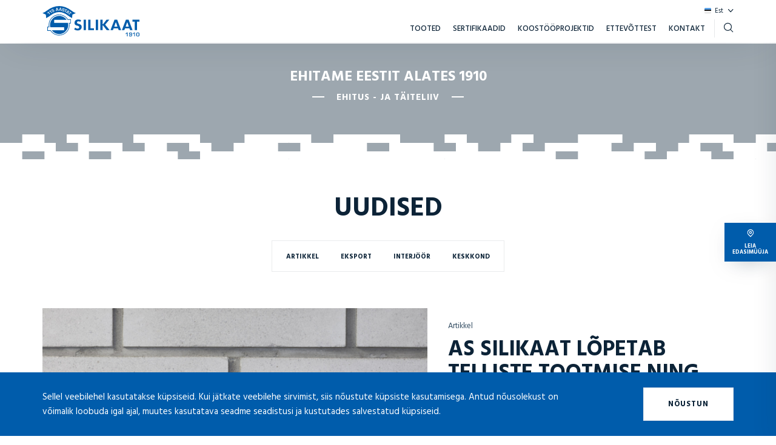

--- FILE ---
content_type: text/html; charset=UTF-8
request_url: https://silikaat.ee/artiklidjateated/
body_size: 35976
content:
<!DOCTYPE html>
<html lang="et">
<head>
<meta charset="UTF-8">
<meta http-equiv="X-UA-Compatible" content="IE=Edge">
<meta name="viewport" content="width=device-width, initial-scale=1.0, maximum-scale=1.0, user-scalable=0">

<meta property="fb:app_id" content="1963478597103660" />

<link rel="shortcut icon" sizes="16x16 24x24 32x32 48x48 64x64" href="https://silikaat.ee/wp-content/themes/silikaat/assets/images/favicons/favicon.ico">
<link rel="apple-touch-icon" sizes="57x57" href="https://silikaat.ee/wp-content/themes/silikaat/assets/images/favicons/favicon-57.png">
<link rel="apple-touch-icon-precomposed" sizes="57x57" href="https://silikaat.ee/wp-content/themes/silikaat/assets/images/favicons/favicon-57.png">
<link rel="apple-touch-icon" sizes="72x72" href="https://silikaat.ee/wp-content/themes/silikaat/assets/images/favicons/favicon-72.png">
<link rel="apple-touch-icon" sizes="114x114" href="https://silikaat.ee/wp-content/themes/silikaat/assets/images/favicons/favicon-114.png">
<link rel="apple-touch-icon" sizes="120x120" href="https://silikaat.ee/wp-content/themes/silikaat/assets/images/favicons/favicon-120.png">
<link rel="apple-touch-icon" sizes="144x144" href="https://silikaat.ee/wp-content/themes/silikaat/assets/images/favicons/favicon-144.png">
<link rel="apple-touch-icon" sizes="152x152" href="https://silikaat.ee/wp-content/themes/silikaat/assets/images/favicons/favicon-152.png">
<meta name="application-name" content="Silikaat">
<meta name="msapplication-TileImage" content="https://silikaat.ee/wp-content/themes/silikaat/assets/images/favicons/favicon-144.png">
<meta name="msapplication-TileColor" content="#ffffff">

<title>Uudised | Silikaat</title>

<meta name='robots' content='index, follow, max-image-preview:large, max-snippet:-1, max-video-preview:-1' />
	<style>img:is([sizes="auto" i], [sizes^="auto," i]) { contain-intrinsic-size: 3000px 1500px }</style>
	<link rel="alternate" hreflang="et" href="https://silikaat.ee/artiklidjateated/" />
<link rel="alternate" hreflang="en" href="https://silikaat.ee/en/news/" />
<link rel="alternate" hreflang="ru" href="https://silikaat.ee/ru/novosti/" />
<link rel="alternate" hreflang="sv" href="https://silikaat.ee/sv/nyheter/" />
<link rel="alternate" hreflang="x-default" href="https://silikaat.ee/artiklidjateated/" />

	<!-- This site is optimized with the Yoast SEO plugin v26.1.1 - https://yoast.com/wordpress/plugins/seo/ -->
	<link rel="canonical" href="https://silikaat.ee/artiklidjateated/" />
	<link rel="next" href="https://silikaat.ee/artiklidjateated/page/2/" />
	<meta property="og:locale" content="et_EE" />
	<meta property="og:type" content="article" />
	<meta property="og:title" content="Uudised | Silikaat" />
	<meta property="og:url" content="https://silikaat.ee/artiklidjateated/" />
	<meta property="og:site_name" content="Silikaat" />
	<meta name="twitter:card" content="summary_large_image" />
	<script type="application/ld+json" class="yoast-schema-graph">{"@context":"https://schema.org","@graph":[{"@type":["WebPage","CollectionPage"],"@id":"https://silikaat.ee/artiklidjateated/","url":"https://silikaat.ee/artiklidjateated/","name":"Uudised | Silikaat","isPartOf":{"@id":"https://silikaat.ee/#website"},"datePublished":"2018-12-11T10:50:34+00:00","dateModified":"2022-04-19T08:37:58+00:00","breadcrumb":{"@id":"https://silikaat.ee/artiklidjateated/#breadcrumb"},"inLanguage":"et"},{"@type":"BreadcrumbList","@id":"https://silikaat.ee/artiklidjateated/#breadcrumb","itemListElement":[{"@type":"ListItem","position":1,"name":"Home","item":"https://silikaat.ee/"},{"@type":"ListItem","position":2,"name":"Uudised"}]},{"@type":"WebSite","@id":"https://silikaat.ee/#website","url":"https://silikaat.ee/","name":"Silikaat","description":"Eesti ehitusmaterjali tootja alates 1910","potentialAction":[{"@type":"SearchAction","target":{"@type":"EntryPoint","urlTemplate":"https://silikaat.ee/?s={search_term_string}"},"query-input":{"@type":"PropertyValueSpecification","valueRequired":true,"valueName":"search_term_string"}}],"inLanguage":"et"}]}</script>
	<!-- / Yoast SEO plugin. -->


<link rel='dns-prefetch' href='//igw-demo.every-pay.com' />
<link rel='dns-prefetch' href='//ajax.googleapis.com' />
<style id='classic-theme-styles-inline-css' type='text/css'>
/**
 * These rules are needed for backwards compatibility.
 * They should match the button element rules in the base theme.json file.
 */
.wp-block-button__link {
	color: #ffffff;
	background-color: #32373c;
	border-radius: 9999px; /* 100% causes an oval, but any explicit but really high value retains the pill shape. */

	/* This needs a low specificity so it won't override the rules from the button element if defined in theme.json. */
	box-shadow: none;
	text-decoration: none;

	/* The extra 2px are added to size solids the same as the outline versions.*/
	padding: calc(0.667em + 2px) calc(1.333em + 2px);

	font-size: 1.125em;
}

.wp-block-file__button {
	background: #32373c;
	color: #ffffff;
	text-decoration: none;
}

</style>
<style id='safe-svg-svg-icon-style-inline-css' type='text/css'>
.safe-svg-cover{text-align:center}.safe-svg-cover .safe-svg-inside{display:inline-block;max-width:100%}.safe-svg-cover svg{fill:currentColor;height:100%;max-height:100%;max-width:100%;width:100%}

</style>
<style id='global-styles-inline-css' type='text/css'>
:root{--wp--preset--aspect-ratio--square: 1;--wp--preset--aspect-ratio--4-3: 4/3;--wp--preset--aspect-ratio--3-4: 3/4;--wp--preset--aspect-ratio--3-2: 3/2;--wp--preset--aspect-ratio--2-3: 2/3;--wp--preset--aspect-ratio--16-9: 16/9;--wp--preset--aspect-ratio--9-16: 9/16;--wp--preset--color--black: #000000;--wp--preset--color--cyan-bluish-gray: #abb8c3;--wp--preset--color--white: #ffffff;--wp--preset--color--pale-pink: #f78da7;--wp--preset--color--vivid-red: #cf2e2e;--wp--preset--color--luminous-vivid-orange: #ff6900;--wp--preset--color--luminous-vivid-amber: #fcb900;--wp--preset--color--light-green-cyan: #7bdcb5;--wp--preset--color--vivid-green-cyan: #00d084;--wp--preset--color--pale-cyan-blue: #8ed1fc;--wp--preset--color--vivid-cyan-blue: #0693e3;--wp--preset--color--vivid-purple: #9b51e0;--wp--preset--gradient--vivid-cyan-blue-to-vivid-purple: linear-gradient(135deg,rgba(6,147,227,1) 0%,rgb(155,81,224) 100%);--wp--preset--gradient--light-green-cyan-to-vivid-green-cyan: linear-gradient(135deg,rgb(122,220,180) 0%,rgb(0,208,130) 100%);--wp--preset--gradient--luminous-vivid-amber-to-luminous-vivid-orange: linear-gradient(135deg,rgba(252,185,0,1) 0%,rgba(255,105,0,1) 100%);--wp--preset--gradient--luminous-vivid-orange-to-vivid-red: linear-gradient(135deg,rgba(255,105,0,1) 0%,rgb(207,46,46) 100%);--wp--preset--gradient--very-light-gray-to-cyan-bluish-gray: linear-gradient(135deg,rgb(238,238,238) 0%,rgb(169,184,195) 100%);--wp--preset--gradient--cool-to-warm-spectrum: linear-gradient(135deg,rgb(74,234,220) 0%,rgb(151,120,209) 20%,rgb(207,42,186) 40%,rgb(238,44,130) 60%,rgb(251,105,98) 80%,rgb(254,248,76) 100%);--wp--preset--gradient--blush-light-purple: linear-gradient(135deg,rgb(255,206,236) 0%,rgb(152,150,240) 100%);--wp--preset--gradient--blush-bordeaux: linear-gradient(135deg,rgb(254,205,165) 0%,rgb(254,45,45) 50%,rgb(107,0,62) 100%);--wp--preset--gradient--luminous-dusk: linear-gradient(135deg,rgb(255,203,112) 0%,rgb(199,81,192) 50%,rgb(65,88,208) 100%);--wp--preset--gradient--pale-ocean: linear-gradient(135deg,rgb(255,245,203) 0%,rgb(182,227,212) 50%,rgb(51,167,181) 100%);--wp--preset--gradient--electric-grass: linear-gradient(135deg,rgb(202,248,128) 0%,rgb(113,206,126) 100%);--wp--preset--gradient--midnight: linear-gradient(135deg,rgb(2,3,129) 0%,rgb(40,116,252) 100%);--wp--preset--font-size--small: 13px;--wp--preset--font-size--medium: 20px;--wp--preset--font-size--large: 36px;--wp--preset--font-size--x-large: 42px;--wp--preset--font-family--inter: "Inter", sans-serif;--wp--preset--font-family--cardo: Cardo;--wp--preset--spacing--20: 0.44rem;--wp--preset--spacing--30: 0.67rem;--wp--preset--spacing--40: 1rem;--wp--preset--spacing--50: 1.5rem;--wp--preset--spacing--60: 2.25rem;--wp--preset--spacing--70: 3.38rem;--wp--preset--spacing--80: 5.06rem;--wp--preset--shadow--natural: 6px 6px 9px rgba(0, 0, 0, 0.2);--wp--preset--shadow--deep: 12px 12px 50px rgba(0, 0, 0, 0.4);--wp--preset--shadow--sharp: 6px 6px 0px rgba(0, 0, 0, 0.2);--wp--preset--shadow--outlined: 6px 6px 0px -3px rgba(255, 255, 255, 1), 6px 6px rgba(0, 0, 0, 1);--wp--preset--shadow--crisp: 6px 6px 0px rgba(0, 0, 0, 1);}:where(.is-layout-flex){gap: 0.5em;}:where(.is-layout-grid){gap: 0.5em;}body .is-layout-flex{display: flex;}.is-layout-flex{flex-wrap: wrap;align-items: center;}.is-layout-flex > :is(*, div){margin: 0;}body .is-layout-grid{display: grid;}.is-layout-grid > :is(*, div){margin: 0;}:where(.wp-block-columns.is-layout-flex){gap: 2em;}:where(.wp-block-columns.is-layout-grid){gap: 2em;}:where(.wp-block-post-template.is-layout-flex){gap: 1.25em;}:where(.wp-block-post-template.is-layout-grid){gap: 1.25em;}.has-black-color{color: var(--wp--preset--color--black) !important;}.has-cyan-bluish-gray-color{color: var(--wp--preset--color--cyan-bluish-gray) !important;}.has-white-color{color: var(--wp--preset--color--white) !important;}.has-pale-pink-color{color: var(--wp--preset--color--pale-pink) !important;}.has-vivid-red-color{color: var(--wp--preset--color--vivid-red) !important;}.has-luminous-vivid-orange-color{color: var(--wp--preset--color--luminous-vivid-orange) !important;}.has-luminous-vivid-amber-color{color: var(--wp--preset--color--luminous-vivid-amber) !important;}.has-light-green-cyan-color{color: var(--wp--preset--color--light-green-cyan) !important;}.has-vivid-green-cyan-color{color: var(--wp--preset--color--vivid-green-cyan) !important;}.has-pale-cyan-blue-color{color: var(--wp--preset--color--pale-cyan-blue) !important;}.has-vivid-cyan-blue-color{color: var(--wp--preset--color--vivid-cyan-blue) !important;}.has-vivid-purple-color{color: var(--wp--preset--color--vivid-purple) !important;}.has-black-background-color{background-color: var(--wp--preset--color--black) !important;}.has-cyan-bluish-gray-background-color{background-color: var(--wp--preset--color--cyan-bluish-gray) !important;}.has-white-background-color{background-color: var(--wp--preset--color--white) !important;}.has-pale-pink-background-color{background-color: var(--wp--preset--color--pale-pink) !important;}.has-vivid-red-background-color{background-color: var(--wp--preset--color--vivid-red) !important;}.has-luminous-vivid-orange-background-color{background-color: var(--wp--preset--color--luminous-vivid-orange) !important;}.has-luminous-vivid-amber-background-color{background-color: var(--wp--preset--color--luminous-vivid-amber) !important;}.has-light-green-cyan-background-color{background-color: var(--wp--preset--color--light-green-cyan) !important;}.has-vivid-green-cyan-background-color{background-color: var(--wp--preset--color--vivid-green-cyan) !important;}.has-pale-cyan-blue-background-color{background-color: var(--wp--preset--color--pale-cyan-blue) !important;}.has-vivid-cyan-blue-background-color{background-color: var(--wp--preset--color--vivid-cyan-blue) !important;}.has-vivid-purple-background-color{background-color: var(--wp--preset--color--vivid-purple) !important;}.has-black-border-color{border-color: var(--wp--preset--color--black) !important;}.has-cyan-bluish-gray-border-color{border-color: var(--wp--preset--color--cyan-bluish-gray) !important;}.has-white-border-color{border-color: var(--wp--preset--color--white) !important;}.has-pale-pink-border-color{border-color: var(--wp--preset--color--pale-pink) !important;}.has-vivid-red-border-color{border-color: var(--wp--preset--color--vivid-red) !important;}.has-luminous-vivid-orange-border-color{border-color: var(--wp--preset--color--luminous-vivid-orange) !important;}.has-luminous-vivid-amber-border-color{border-color: var(--wp--preset--color--luminous-vivid-amber) !important;}.has-light-green-cyan-border-color{border-color: var(--wp--preset--color--light-green-cyan) !important;}.has-vivid-green-cyan-border-color{border-color: var(--wp--preset--color--vivid-green-cyan) !important;}.has-pale-cyan-blue-border-color{border-color: var(--wp--preset--color--pale-cyan-blue) !important;}.has-vivid-cyan-blue-border-color{border-color: var(--wp--preset--color--vivid-cyan-blue) !important;}.has-vivid-purple-border-color{border-color: var(--wp--preset--color--vivid-purple) !important;}.has-vivid-cyan-blue-to-vivid-purple-gradient-background{background: var(--wp--preset--gradient--vivid-cyan-blue-to-vivid-purple) !important;}.has-light-green-cyan-to-vivid-green-cyan-gradient-background{background: var(--wp--preset--gradient--light-green-cyan-to-vivid-green-cyan) !important;}.has-luminous-vivid-amber-to-luminous-vivid-orange-gradient-background{background: var(--wp--preset--gradient--luminous-vivid-amber-to-luminous-vivid-orange) !important;}.has-luminous-vivid-orange-to-vivid-red-gradient-background{background: var(--wp--preset--gradient--luminous-vivid-orange-to-vivid-red) !important;}.has-very-light-gray-to-cyan-bluish-gray-gradient-background{background: var(--wp--preset--gradient--very-light-gray-to-cyan-bluish-gray) !important;}.has-cool-to-warm-spectrum-gradient-background{background: var(--wp--preset--gradient--cool-to-warm-spectrum) !important;}.has-blush-light-purple-gradient-background{background: var(--wp--preset--gradient--blush-light-purple) !important;}.has-blush-bordeaux-gradient-background{background: var(--wp--preset--gradient--blush-bordeaux) !important;}.has-luminous-dusk-gradient-background{background: var(--wp--preset--gradient--luminous-dusk) !important;}.has-pale-ocean-gradient-background{background: var(--wp--preset--gradient--pale-ocean) !important;}.has-electric-grass-gradient-background{background: var(--wp--preset--gradient--electric-grass) !important;}.has-midnight-gradient-background{background: var(--wp--preset--gradient--midnight) !important;}.has-small-font-size{font-size: var(--wp--preset--font-size--small) !important;}.has-medium-font-size{font-size: var(--wp--preset--font-size--medium) !important;}.has-large-font-size{font-size: var(--wp--preset--font-size--large) !important;}.has-x-large-font-size{font-size: var(--wp--preset--font-size--x-large) !important;}
:where(.wp-block-post-template.is-layout-flex){gap: 1.25em;}:where(.wp-block-post-template.is-layout-grid){gap: 1.25em;}
:where(.wp-block-columns.is-layout-flex){gap: 2em;}:where(.wp-block-columns.is-layout-grid){gap: 2em;}
:root :where(.wp-block-pullquote){font-size: 1.5em;line-height: 1.6;}
</style>
<link rel='stylesheet' id='powertip-css' href='https://silikaat.ee/wp-content/plugins/devvn-image-hotspot/frontend/css/jquery.powertip.min.css?ver=1.2.0' type='text/css' media='all' />
<link rel='stylesheet' id='maps-points-css' href='https://silikaat.ee/wp-content/plugins/devvn-image-hotspot/frontend/css/maps_points.css?ver=1.2.9' type='text/css' media='all' />
<link rel='stylesheet' id='select2-css' href='https://silikaat.ee/wp-content/plugins/woocommerce/assets/css/select2.css?ver=10.2.3' type='text/css' media='all' />
<link rel='stylesheet' id='woocommerce-layout-css' href='https://silikaat.ee/wp-content/plugins/woocommerce/assets/css/woocommerce-layout.css?ver=10.2.3' type='text/css' media='all' />
<link rel='stylesheet' id='woocommerce-smallscreen-css' href='https://silikaat.ee/wp-content/plugins/woocommerce/assets/css/woocommerce-smallscreen.css?ver=10.2.3' type='text/css' media='only screen and (max-width: 768px)' />
<link rel='stylesheet' id='woocommerce-general-css' href='https://silikaat.ee/wp-content/plugins/woocommerce/assets/css/woocommerce.css?ver=10.2.3' type='text/css' media='all' />
<style id='woocommerce-inline-inline-css' type='text/css'>
.woocommerce form .form-row .required { visibility: visible; }
</style>
<link rel='stylesheet' id='everypay-style-css' href='https://silikaat.ee/wp-content/plugins/everypay-payment-gateway-for-woocommerce/assets/css/style.css?ver=20191011' type='text/css' media='all' />
<link rel='stylesheet' id='brands-styles-css' href='https://silikaat.ee/wp-content/plugins/woocommerce/assets/css/brands.css?ver=10.2.3' type='text/css' media='all' />
<link rel='stylesheet' id='style-css' href='https://silikaat.ee/wp-content/themes/silikaat/assets/styles/style.css?ver=1768928667' type='text/css' media='screen' />
<link rel='stylesheet' id='thwcfd-checkout-style-css' href='https://silikaat.ee/wp-content/plugins/woo-checkout-field-editor-pro/public/assets/css/thwcfd-public.min.css?ver=2.1.5' type='text/css' media='all' />
<script type="text/javascript" src="//ajax.googleapis.com/ajax/libs/jquery/3.4.1/jquery.min.js" id="jquery-js"></script>

<script type="text/javascript" id="wc-add-to-cart-js-extra">
/* <![CDATA[ */
var wc_add_to_cart_params = {"ajax_url":"\/wp-admin\/admin-ajax.php","wc_ajax_url":"\/?wc-ajax=%%endpoint%%","i18n_view_cart":"Vaata ostukorvi","cart_url":"https:\/\/silikaat.ee\/iseteenindus\/","is_cart":"","cart_redirect_after_add":"yes"};
/* ]]> */
</script>


<script type="text/javascript" id="woocommerce-js-extra">
/* <![CDATA[ */
var woocommerce_params = {"ajax_url":"\/wp-admin\/admin-ajax.php","wc_ajax_url":"\/?wc-ajax=%%endpoint%%","i18n_password_show":"Show password","i18n_password_hide":"Hide password"};
/* ]]> */
</script>

<script type="text/javascript" id="wc-country-select-js-extra">
/* <![CDATA[ */
var wc_country_select_params = {"countries":"{\"AF\":[],\"AL\":{\"AL-01\":\"Berat\",\"AL-09\":\"Dib\\u00ebr\",\"AL-02\":\"Durr\\u00ebs\",\"AL-03\":\"Elbasan\",\"AL-04\":\"Fier\",\"AL-05\":\"Gjirokast\\u00ebr\",\"AL-06\":\"Kor\\u00e7\\u00eb\",\"AL-07\":\"Kuk\\u00ebs\",\"AL-08\":\"Lezh\\u00eb\",\"AL-10\":\"Shkod\\u00ebr\",\"AL-11\":\"Tirana\",\"AL-12\":\"Vlor\\u00eb\"},\"AO\":{\"BGO\":\"Bengo\",\"BLU\":\"Benguela\",\"BIE\":\"Bi\\u00e9\",\"CAB\":\"Cabinda\",\"CNN\":\"Cunene\",\"HUA\":\"Huambo\",\"HUI\":\"Hu\\u00edla\",\"CCU\":\"Kuando Kubango\",\"CNO\":\"Kwanza-Norte\",\"CUS\":\"Kwanza-Sul\",\"LUA\":\"Luanda\",\"LNO\":\"Lunda-Norte\",\"LSU\":\"Lunda-Sul\",\"MAL\":\"Malanje\",\"MOX\":\"Moxico\",\"NAM\":\"Namibe\",\"UIG\":\"U\\u00edge\",\"ZAI\":\"Zaire\"},\"AR\":{\"C\":\"Ciudad Aut\\u00f3noma de Buenos Aires\",\"B\":\"Buenos Aires\",\"K\":\"Catamarca\",\"H\":\"Chaco\",\"U\":\"Chubut\",\"X\":\"C\\u00f3rdoba\",\"W\":\"Corrientes\",\"E\":\"Entre R\\u00edos\",\"P\":\"Formosa\",\"Y\":\"Jujuy\",\"L\":\"La Pampa\",\"F\":\"La Rioja\",\"M\":\"Mendoza\",\"N\":\"Misiones\",\"Q\":\"Neuqu\\u00e9n\",\"R\":\"R\\u00edo Negro\",\"A\":\"Salta\",\"J\":\"San Juan\",\"D\":\"San Luis\",\"Z\":\"Santa Cruz\",\"S\":\"Santa Fe\",\"G\":\"Santiago del Estero\",\"V\":\"Tierra del Fuego\",\"T\":\"Tucum\\u00e1n\"},\"AT\":[],\"AU\":{\"ACT\":\"Australian Capital Territory\",\"NSW\":\"New South Wales\",\"NT\":\"Northern Territory\",\"QLD\":\"Queensland\",\"SA\":\"L\\u00f5una-Austraalia\",\"TAS\":\"Tasmaania\",\"VIC\":\"Victoria\",\"WA\":\"Western Australia\"},\"AX\":[],\"BD\":{\"BD-05\":\"Bagerhat\",\"BD-01\":\"Bandarban\",\"BD-02\":\"Barguna\",\"BD-06\":\"Barishal\",\"BD-07\":\"Bhola\",\"BD-03\":\"Bogura\",\"BD-04\":\"Brahmanbaria\",\"BD-09\":\"Chandpur\",\"BD-10\":\"Chattogram\",\"BD-12\":\"Chuadanga\",\"BD-11\":\"Cox's Bazar\",\"BD-08\":\"Cumilla\",\"BD-13\":\"Dhaka\",\"BD-14\":\"Dinajpur\",\"BD-15\":\"Faridpur\",\"BD-16\":\"Feni\",\"BD-19\":\"Gaibandha\",\"BD-18\":\"Gazipur\",\"BD-17\":\"Gopalganj\",\"BD-20\":\"Habiganj\",\"BD-21\":\"Jamalpur\",\"BD-22\":\"Jashore\",\"BD-25\":\"Jhalokati\",\"BD-23\":\"Jhenaidah\",\"BD-24\":\"Joypurhat\",\"BD-29\":\"Khagrachhari\",\"BD-27\":\"Khulna\",\"BD-26\":\"Kishoreganj\",\"BD-28\":\"Kurigram\",\"BD-30\":\"Kushtia\",\"BD-31\":\"Lakshmipur\",\"BD-32\":\"Lalmonirhat\",\"BD-36\":\"Madaripur\",\"BD-37\":\"Magura\",\"BD-33\":\"Manikganj\",\"BD-39\":\"Meherpur\",\"BD-38\":\"Moulvibazar\",\"BD-35\":\"Munshiganj\",\"BD-34\":\"Mymensingh\",\"BD-48\":\"Naogaon\",\"BD-43\":\"Narail\",\"BD-40\":\"Narayanganj\",\"BD-42\":\"Narsingdi\",\"BD-44\":\"Natore\",\"BD-45\":\"Nawabganj\",\"BD-41\":\"Netrakona\",\"BD-46\":\"Nilphamari\",\"BD-47\":\"Noakhali\",\"BD-49\":\"Pabna\",\"BD-52\":\"Panchagarh\",\"BD-51\":\"Patuakhali\",\"BD-50\":\"Pirojpur\",\"BD-53\":\"Rajbari\",\"BD-54\":\"Rajshahi\",\"BD-56\":\"Rangamati\",\"BD-55\":\"Rangpur\",\"BD-58\":\"Satkhira\",\"BD-62\":\"Shariatpur\",\"BD-57\":\"Sherpur\",\"BD-59\":\"Sirajganj\",\"BD-61\":\"Sunamganj\",\"BD-60\":\"Sylhet\",\"BD-63\":\"Tangail\",\"BD-64\":\"Thakurgaon\"},\"BE\":[],\"BG\":{\"BG-01\":\"Blagoevgrad\",\"BG-02\":\"Burgas\",\"BG-08\":\"Dobrich\",\"BG-07\":\"Gabrovo\",\"BG-26\":\"Haskovo\",\"BG-09\":\"Kardzhali\",\"BG-10\":\"Kyustendil\",\"BG-11\":\"Lovech\",\"BG-12\":\"Montana\",\"BG-13\":\"Pazardzhik\",\"BG-14\":\"Pernik\",\"BG-15\":\"Pleven\",\"BG-16\":\"Plovdiv\",\"BG-17\":\"Razgrad\",\"BG-18\":\"Ruse\",\"BG-27\":\"Shumen\",\"BG-19\":\"Silistra\",\"BG-20\":\"Sliven\",\"BG-21\":\"Smolyan\",\"BG-23\":\"Sofia District\",\"BG-22\":\"Sofia\",\"BG-24\":\"Stara Zagora\",\"BG-25\":\"Targovishte\",\"BG-03\":\"Varna\",\"BG-04\":\"Veliko Tarnovo\",\"BG-05\":\"Vidin\",\"BG-06\":\"Vratsa\",\"BG-28\":\"Yambol\"},\"BH\":[],\"BI\":[],\"BJ\":{\"AL\":\"Alibori\",\"AK\":\"Atakora\",\"AQ\":\"Atlantique\",\"BO\":\"Borgou\",\"CO\":\"Collines\",\"KO\":\"Kouffo\",\"DO\":\"Donga\",\"LI\":\"Littoral\",\"MO\":\"Mono\",\"OU\":\"Ou\\u00e9m\\u00e9\",\"PL\":\"Plateau\",\"ZO\":\"Zou\"},\"BO\":{\"BO-B\":\"Beni\",\"BO-H\":\"Chuquisaca\",\"BO-C\":\"Cochabamba\",\"BO-L\":\"La Paz\",\"BO-O\":\"Oruro\",\"BO-N\":\"Pando\",\"BO-P\":\"Potos\\u00ed\",\"BO-S\":\"Santa Cruz\",\"BO-T\":\"Tarija\"},\"BR\":{\"AC\":\"Aaker\",\"AL\":\"Alagoas\",\"AP\":\"Amap\\u00e1\",\"AM\":\"Amazonas\",\"BA\":\"Bahia\",\"CE\":\"Cear\\u00e1\",\"DF\":\"Distrito Federal\",\"ES\":\"Esp\\u00edrito Santo\",\"GO\":\"Goi\\u00e1s\",\"MA\":\"Maranh\\u00e3o\",\"MT\":\"Mato Grosso\",\"MS\":\"Mato Grosso do Sul\",\"MG\":\"Minas Gerais\",\"PA\":\"Par\\u00e1\",\"PB\":\"Para\\u00edba\",\"PR\":\"Paran\\u00e1\",\"PE\":\"Pernambuco\",\"PI\":\"Piau\\u00ed\",\"RJ\":\"Rio de Janeiro\",\"RN\":\"Rio Grande do Norte\",\"RS\":\"Rio Grande do Sul\",\"RO\":\"Rond\\u00f4nia\",\"RR\":\"Roraima\",\"SC\":\"Santa Catarina\",\"SP\":\"S\\u00e3o Paulo\",\"SE\":\"Sergipe\",\"TO\":\"Tocantins\"},\"CA\":{\"AB\":\"Alberta\",\"BC\":\"British Columbia\",\"MB\":\"Manitoba\",\"NB\":\"New Brunswick\",\"NL\":\"Newfoundland ja Labrador\",\"NT\":\"Northwest Territories\",\"NS\":\"Nova Scotia\",\"NU\":\"Nunavut\",\"ON\":\"Ontario\",\"PE\":\"Prints Edwardi saar\",\"QC\":\"Quebec\",\"SK\":\"Saskatchewan\",\"YT\":\"Yukon Territory\"},\"CH\":{\"AG\":\"Aargau\",\"AR\":\"Appenzell Ausserrhoden\",\"AI\":\"Appenzell Innerrhoden\",\"BL\":\"Basel-Landschaft\",\"BS\":\"Basel-Stadt\",\"BE\":\"Bern\",\"FR\":\"Fribourg\",\"GE\":\"Geneva\",\"GL\":\"Glarus\",\"GR\":\"Graub\\u00fcnden\",\"JU\":\"Jura\",\"LU\":\"Luzern\",\"NE\":\"Neuch\\u00e2tel\",\"NW\":\"Nidwalden\",\"OW\":\"Obwalden\",\"SH\":\"Schaffhausen\",\"SZ\":\"Schwyz\",\"SO\":\"Solothurn\",\"SG\":\"St. Gallen\",\"TG\":\"Thurgau\",\"TI\":\"Ticino\",\"UR\":\"Uri\",\"VS\":\"Valais\",\"VD\":\"Vaud\",\"ZG\":\"Zug\",\"ZH\":\"Z\\u00fcrich\"},\"CL\":{\"CL-AI\":\"Ais\\u00e9n del General Carlos Iba\\u00f1ez del Campo\",\"CL-AN\":\"Antofagasta\",\"CL-AP\":\"Arica y Parinacota\",\"CL-AR\":\"La Araucan\\u00eda\",\"CL-AT\":\"Atacama\",\"CL-BI\":\"Biob\\u00edo\",\"CL-CO\":\"Coquimbo\",\"CL-LI\":\"Libertador General Bernardo O'Higgins\",\"CL-LL\":\"Los Lagos\",\"CL-LR\":\"Los R\\u00edos\",\"CL-MA\":\"Magallanes\",\"CL-ML\":\"Maule\",\"CL-NB\":\"\\u00d1uble\",\"CL-RM\":\"Regi\\u00f3n Metropolitana de Santiago\",\"CL-TA\":\"Tarapac\\u00e1\",\"CL-VS\":\"Valpara\\u00edso\"},\"CN\":{\"CN1\":\"Yunnan \\\/ \\u4e91\\u5357\",\"CN2\":\"Beijing \\\/ \\u5317\\u4eac\",\"CN3\":\"Tianjin \\\/ \\u5929\\u6d25\",\"CN4\":\"Hebei \\\/ \\u6cb3\\u5317\",\"CN5\":\"Shanxi \\\/ \\u5c71\\u897f\",\"CN6\":\"Inner Mongolia \\\/ \\u5167\\u8499\\u53e4\",\"CN7\":\"Liaoning \\\/ \\u8fbd\\u5b81\",\"CN8\":\"Jilin \\\/ \\u5409\\u6797\",\"CN9\":\"Heilongjiang \\\/ \\u9ed1\\u9f99\\u6c5f\",\"CN10\":\"Shanghai \\\/ \\u4e0a\\u6d77\",\"CN11\":\"Jiangsu \\\/ \\u6c5f\\u82cf\",\"CN12\":\"Zhejiang \\\/ \\u6d59\\u6c5f\",\"CN13\":\"Anhui \\\/ \\u5b89\\u5fbd\",\"CN14\":\"Fujian \\\/ \\u798f\\u5efa\",\"CN15\":\"Jiangxi \\\/ \\u6c5f\\u897f\",\"CN16\":\"Shandong \\\/ \\u5c71\\u4e1c\",\"CN17\":\"Henan \\\/ \\u6cb3\\u5357\",\"CN18\":\"Hubei \\\/ \\u6e56\\u5317\",\"CN19\":\"Hunan \\\/ \\u6e56\\u5357\",\"CN20\":\"Guangdong \\\/ \\u5e7f\\u4e1c\",\"CN21\":\"Guangxi Zhuang \\\/ \\u5e7f\\u897f\\u58ee\\u65cf\",\"CN22\":\"Hainan \\\/ \\u6d77\\u5357\",\"CN23\":\"Chongqing \\\/ \\u91cd\\u5e86\",\"CN24\":\"Sichuan \\\/ \\u56db\\u5ddd\",\"CN25\":\"Guizhou \\\/ \\u8d35\\u5dde\",\"CN26\":\"Shaanxi \\\/ \\u9655\\u897f\",\"CN27\":\"Gansu \\\/ \\u7518\\u8083\",\"CN28\":\"Qinghai \\\/ \\u9752\\u6d77\",\"CN29\":\"Ningxia Hui \\\/ \\u5b81\\u590f\",\"CN30\":\"Macao \\\/ \\u6fb3\\u95e8\",\"CN31\":\"Tibet \\\/ \\u897f\\u85cf\",\"CN32\":\"Xinjiang \\\/ \\u65b0\\u7586\"},\"CO\":{\"CO-AMA\":\"Amazonas\",\"CO-ANT\":\"Antioquia\",\"CO-ARA\":\"Arauca\",\"CO-ATL\":\"Atl\\u00e1ntico\",\"CO-BOL\":\"Bol\\u00edvar\",\"CO-BOY\":\"Boyac\\u00e1\",\"CO-CAL\":\"Caldas\",\"CO-CAQ\":\"Caquet\\u00e1\",\"CO-CAS\":\"Casanare\",\"CO-CAU\":\"Cauca\",\"CO-CES\":\"Cesar\",\"CO-CHO\":\"Choc\\u00f3\",\"CO-COR\":\"C\\u00f3rdoba\",\"CO-CUN\":\"Cundinamarca\",\"CO-DC\":\"Capital District\",\"CO-GUA\":\"Guain\\u00eda\",\"CO-GUV\":\"Guaviare\",\"CO-HUI\":\"Huila\",\"CO-LAG\":\"La Guajira\",\"CO-MAG\":\"Magdalena\",\"CO-MET\":\"Meta\",\"CO-NAR\":\"Nari\\u00f1o\",\"CO-NSA\":\"Norte de Santander\",\"CO-PUT\":\"Putumayo\",\"CO-QUI\":\"Quind\\u00edo\",\"CO-RIS\":\"Risaralda\",\"CO-SAN\":\"Santander\",\"CO-SAP\":\"San Andr\\u00e9s & Providencia\",\"CO-SUC\":\"Sucre\",\"CO-TOL\":\"Tolima\",\"CO-VAC\":\"Valle del Cauca\",\"CO-VAU\":\"Vaup\\u00e9s\",\"CO-VID\":\"Vichada\"},\"CR\":{\"CR-A\":\"Alajuela\",\"CR-C\":\"Cartago\",\"CR-G\":\"Guanacaste\",\"CR-H\":\"Heredia\",\"CR-L\":\"Lim\\u00f3n\",\"CR-P\":\"Puntarenas\",\"CR-SJ\":\"San Jos\\u00e9\"},\"CZ\":[],\"DE\":{\"DE-BW\":\"Baden-W\\u00fcrttemberg\",\"DE-BY\":\"Bavaria\",\"DE-BE\":\"Berlin\",\"DE-BB\":\"Brandenburg\",\"DE-HB\":\"Bremen\",\"DE-HH\":\"Hamburg\",\"DE-HE\":\"Hesse\",\"DE-MV\":\"Mecklenburg-Vorpommern\",\"DE-NI\":\"Lower Saxony\",\"DE-NW\":\"North Rhine-Westphalia\",\"DE-RP\":\"Rhineland-Palatinate\",\"DE-SL\":\"Saarland\",\"DE-SN\":\"Saxony\",\"DE-ST\":\"Saxony-Anhalt\",\"DE-SH\":\"Schleswig-Holstein\",\"DE-TH\":\"Thuringia\"},\"DK\":[],\"DO\":{\"DO-01\":\"Distrito Nacional\",\"DO-02\":\"Azua\",\"DO-03\":\"Baoruco\",\"DO-04\":\"Barahona\",\"DO-33\":\"Cibao Nordeste\",\"DO-34\":\"Cibao Noroeste\",\"DO-35\":\"Cibao Norte\",\"DO-36\":\"Cibao Sur\",\"DO-05\":\"Dajab\\u00f3n\",\"DO-06\":\"Duarte\",\"DO-08\":\"El Seibo\",\"DO-37\":\"El Valle\",\"DO-07\":\"El\\u00edas Pi\\u00f1a\",\"DO-38\":\"Enriquillo\",\"DO-09\":\"Espaillat\",\"DO-30\":\"Hato Mayor\",\"DO-19\":\"Hermanas Mirabal\",\"DO-39\":\"Hig\\u00fcamo\",\"DO-10\":\"Independencia\",\"DO-11\":\"La Altagracia\",\"DO-12\":\"La Romana\",\"DO-13\":\"La Vega\",\"DO-14\":\"Mar\\u00eda Trinidad S\\u00e1nchez\",\"DO-28\":\"Monse\\u00f1or Nouel\",\"DO-15\":\"Monte Cristi\",\"DO-29\":\"Monte Plata\",\"DO-40\":\"Ozama\",\"DO-16\":\"Pedernales\",\"DO-17\":\"Peravia\",\"DO-18\":\"Puerto Plata\",\"DO-20\":\"Saman\\u00e1\",\"DO-21\":\"San Crist\\u00f3bal\",\"DO-31\":\"San Jos\\u00e9 de Ocoa\",\"DO-22\":\"San Juan\",\"DO-23\":\"San Pedro de Macor\\u00eds\",\"DO-24\":\"S\\u00e1nchez Ram\\u00edrez\",\"DO-25\":\"Santiago\",\"DO-26\":\"Santiago Rodr\\u00edguez\",\"DO-32\":\"Santo Domingo\",\"DO-41\":\"Valdesia\",\"DO-27\":\"Valverde\",\"DO-42\":\"Yuma\"},\"DZ\":{\"DZ-01\":\"Adrar\",\"DZ-02\":\"Chlef\",\"DZ-03\":\"Laghouat\",\"DZ-04\":\"Oum El Bouaghi\",\"DZ-05\":\"Batna\",\"DZ-06\":\"B\\u00e9ja\\u00efa\",\"DZ-07\":\"Biskra\",\"DZ-08\":\"B\\u00e9char\",\"DZ-09\":\"Blida\",\"DZ-10\":\"Bouira\",\"DZ-11\":\"Tamanghasset\",\"DZ-12\":\"T\\u00e9bessa\",\"DZ-13\":\"Tlemcen\",\"DZ-14\":\"Tiaret\",\"DZ-15\":\"Tizi Ouzou\",\"DZ-16\":\"Algiers\",\"DZ-17\":\"Djelfa\",\"DZ-18\":\"Jijel\",\"DZ-19\":\"S\\u00e9tif\",\"DZ-20\":\"Sa\\u00efda\",\"DZ-21\":\"Skikda\",\"DZ-22\":\"Sidi Bel Abb\\u00e8s\",\"DZ-23\":\"Annaba\",\"DZ-24\":\"Guelma\",\"DZ-25\":\"Constantine\",\"DZ-26\":\"M\\u00e9d\\u00e9a\",\"DZ-27\":\"Mostaganem\",\"DZ-28\":\"M\\u2019Sila\",\"DZ-29\":\"Mascara\",\"DZ-30\":\"Ouargla\",\"DZ-31\":\"Oran\",\"DZ-32\":\"El Bayadh\",\"DZ-33\":\"Illizi\",\"DZ-34\":\"Bordj Bou Arr\\u00e9ridj\",\"DZ-35\":\"Boumerd\\u00e8s\",\"DZ-36\":\"El Tarf\",\"DZ-37\":\"Tindouf\",\"DZ-38\":\"Tissemsilt\",\"DZ-39\":\"El Oued\",\"DZ-40\":\"Khenchela\",\"DZ-41\":\"Souk Ahras\",\"DZ-42\":\"Tipasa\",\"DZ-43\":\"Mila\",\"DZ-44\":\"A\\u00efn Defla\",\"DZ-45\":\"Naama\",\"DZ-46\":\"A\\u00efn T\\u00e9mouchent\",\"DZ-47\":\"Gharda\\u00efa\",\"DZ-48\":\"Relizane\"},\"EE\":[],\"EC\":{\"EC-A\":\"Azuay\",\"EC-B\":\"Bol\\u00edvar\",\"EC-F\":\"Ca\\u00f1ar\",\"EC-C\":\"Carchi\",\"EC-H\":\"Chimborazo\",\"EC-X\":\"Cotopaxi\",\"EC-O\":\"El Oro\",\"EC-E\":\"Esmeraldas\",\"EC-W\":\"Gal\\u00e1pagos\",\"EC-G\":\"Guayas\",\"EC-I\":\"Imbabura\",\"EC-L\":\"Loja\",\"EC-R\":\"Los R\\u00edos\",\"EC-M\":\"Manab\\u00ed\",\"EC-S\":\"Morona-Santiago\",\"EC-N\":\"Napo\",\"EC-D\":\"Orellana\",\"EC-Y\":\"Pastaza\",\"EC-P\":\"Pichincha\",\"EC-SE\":\"Santa Elena\",\"EC-SD\":\"Santo Domingo de los Ts\\u00e1chilas\",\"EC-U\":\"Sucumb\\u00edos\",\"EC-T\":\"Tungurahua\",\"EC-Z\":\"Zamora-Chinchipe\"},\"EG\":{\"EGALX\":\"Alexandria\",\"EGASN\":\"Aswan\",\"EGAST\":\"Asyut\",\"EGBA\":\"Red Sea\",\"EGBH\":\"Beheira\",\"EGBNS\":\"Beni Suef\",\"EGC\":\"Cairo\",\"EGDK\":\"Dakahlia\",\"EGDT\":\"Damietta\",\"EGFYM\":\"Faiyum\",\"EGGH\":\"Gharbia\",\"EGGZ\":\"Giza\",\"EGIS\":\"Ismailia\",\"EGJS\":\"South Sinai\",\"EGKB\":\"Qalyubia\",\"EGKFS\":\"Kafr el-Sheikh\",\"EGKN\":\"Qena\",\"EGLX\":\"Luxor\",\"EGMN\":\"Minya\",\"EGMNF\":\"Monufia\",\"EGMT\":\"Matrouh\",\"EGPTS\":\"Port Said\",\"EGSHG\":\"Sohag\",\"EGSHR\":\"Al Sharqia\",\"EGSIN\":\"North Sinai\",\"EGSUZ\":\"Suez\",\"EGWAD\":\"New Valley\"},\"ES\":{\"C\":\"A Coru\\u00f1a\",\"VI\":\"Araba\\\/\\u00c1lava\",\"AB\":\"Albacete\",\"A\":\"Alicante\",\"AL\":\"Almer\\u00eda\",\"O\":\"Astuuria\",\"AV\":\"\\u00c1vila\",\"BA\":\"Badajoz\",\"PM\":\"Baleaaride\",\"B\":\"Barcelona\",\"BU\":\"Burgos\",\"CC\":\"C\\u00e1ceres\",\"CA\":\"C\\u00e1diz\",\"S\":\"Cantabria\",\"CS\":\"Castell\\u00f3n\",\"CE\":\"Ceuta\",\"CR\":\"Ciudad Real\",\"CO\":\"C\\u00f3rdoba\",\"CU\":\"Cuenca\",\"GI\":\"Girona\",\"GR\":\"Granada\",\"GU\":\"Guadalajara\",\"SS\":\"Gipuzkoa\",\"H\":\"Huelva\",\"HU\":\"Huesca\",\"J\":\"Ja\\u00e9n\",\"LO\":\"La Rioja\",\"GC\":\"Las Palmas\",\"LE\":\"Le\\u00f3n\",\"L\":\"Lleida\",\"LU\":\"Lugo\",\"M\":\"Madrid\",\"MA\":\"M\\u00e1laga\",\"ML\":\"Melilla\",\"MU\":\"Murcia\",\"NA\":\"Navarra\",\"OR\":\"Ourense\",\"P\":\"Palencia\",\"PO\":\"Pontevedra\",\"SA\":\"Salamanca\",\"TF\":\"Santa Cruz de Tenerife\",\"SG\":\"Segovia\",\"SE\":\"Sevilla\",\"SO\":\"Soria\",\"T\":\"Tarragona\",\"TE\":\"Teruel\",\"TO\":\"Toledo\",\"V\":\"Valencia\",\"VA\":\"Valladolid\",\"BI\":\"Biscay\",\"ZA\":\"Zamora\",\"Z\":\"Zaragoza\"},\"ET\":[],\"FI\":[],\"FR\":[],\"GF\":[],\"GH\":{\"AF\":\"Ahafo\",\"AH\":\"Ashanti\",\"BA\":\"Brong-Ahafo\",\"BO\":\"Bono\",\"BE\":\"Bono East\",\"CP\":\"Central\",\"EP\":\"Eastern\",\"AA\":\"Greater Accra\",\"NE\":\"North East\",\"NP\":\"Northern\",\"OT\":\"Oti\",\"SV\":\"Savannah\",\"UE\":\"Upper East\",\"UW\":\"Upper West\",\"TV\":\"Volta\",\"WP\":\"Western\",\"WN\":\"Western North\"},\"GP\":[],\"GR\":{\"I\":\"Attica\",\"A\":\"East Macedonia and Thrace\",\"B\":\"Central Macedonia\",\"C\":\"West Macedonia\",\"D\":\"Epirus\",\"E\":\"Thessaly\",\"F\":\"Ionian Islands\",\"G\":\"West Greece\",\"H\":\"Central Greece\",\"J\":\"Peloponnese\",\"K\":\"North Aegean\",\"L\":\"South Aegean\",\"M\":\"Crete\"},\"GT\":{\"GT-AV\":\"Alta Verapaz\",\"GT-BV\":\"Baja Verapaz\",\"GT-CM\":\"Chimaltenango\",\"GT-CQ\":\"Chiquimula\",\"GT-PR\":\"El Progreso\",\"GT-ES\":\"Escuintla\",\"GT-GU\":\"Guatemala\",\"GT-HU\":\"Huehuetenango\",\"GT-IZ\":\"Izabal\",\"GT-JA\":\"Jalapa\",\"GT-JU\":\"Jutiapa\",\"GT-PE\":\"Pet\\u00e9n\",\"GT-QZ\":\"Quetzaltenango\",\"GT-QC\":\"Quich\\u00e9\",\"GT-RE\":\"Retalhuleu\",\"GT-SA\":\"Sacatep\\u00e9quez\",\"GT-SM\":\"San Marcos\",\"GT-SR\":\"Santa Rosa\",\"GT-SO\":\"Solol\\u00e1\",\"GT-SU\":\"Suchitep\\u00e9quez\",\"GT-TO\":\"Totonicap\\u00e1n\",\"GT-ZA\":\"Zacapa\"},\"HK\":{\"HONG KONG\":\"Hongkongi saar\",\"KOWLOON\":\"Kowloon\",\"NEW TERRITORIES\":\"New Territories\"},\"HN\":{\"HN-AT\":\"Atl\\u00e1ntida\",\"HN-IB\":\"Bay Islands\",\"HN-CH\":\"Choluteca\",\"HN-CL\":\"Col\\u00f3n\",\"HN-CM\":\"Comayagua\",\"HN-CP\":\"Cop\\u00e1n\",\"HN-CR\":\"Cort\\u00e9s\",\"HN-EP\":\"El Para\\u00edso\",\"HN-FM\":\"Francisco Moraz\\u00e1n\",\"HN-GD\":\"Gracias a Dios\",\"HN-IN\":\"Intibuc\\u00e1\",\"HN-LE\":\"Lempira\",\"HN-LP\":\"La Paz\",\"HN-OC\":\"Ocotepeque\",\"HN-OL\":\"Olancho\",\"HN-SB\":\"Santa B\\u00e1rbara\",\"HN-VA\":\"Valle\",\"HN-YO\":\"Yoro\"},\"HR\":{\"HR-01\":\"Zagreb County\",\"HR-02\":\"Krapina-Zagorje County\",\"HR-03\":\"Sisak-Moslavina County\",\"HR-04\":\"Karlovac County\",\"HR-05\":\"Vara\\u017edin County\",\"HR-06\":\"Koprivnica-Kri\\u017eevci County\",\"HR-07\":\"Bjelovar-Bilogora County\",\"HR-08\":\"Primorje-Gorski Kotar County\",\"HR-09\":\"Lika-Senj County\",\"HR-10\":\"Virovitica-Podravina County\",\"HR-11\":\"Po\\u017eega-Slavonia County\",\"HR-12\":\"Brod-Posavina County\",\"HR-13\":\"Zadar County\",\"HR-14\":\"Osijek-Baranja County\",\"HR-15\":\"\\u0160ibenik-Knin County\",\"HR-16\":\"Vukovar-Srijem County\",\"HR-17\":\"Split-Dalmatia County\",\"HR-18\":\"Istria County\",\"HR-19\":\"Dubrovnik-Neretva County\",\"HR-20\":\"Me\\u0111imurje County\",\"HR-21\":\"Zagreb City\"},\"HU\":{\"BK\":\"B\\u00e1cs-Kiskun\",\"BE\":\"B\\u00e9k\\u00e9s\",\"BA\":\"Baranya\",\"BZ\":\"Borsod-Aba\\u00faj-Zempl\\u00e9n\",\"BU\":\"Budapest\",\"CS\":\"Csongr\\u00e1d-Csan\\u00e1d\",\"FE\":\"Fej\\u00e9r\",\"GS\":\"Gy\\u0151r-Moson-Sopron\",\"HB\":\"Hajd\\u00fa-Bihar\",\"HE\":\"Heves\",\"JN\":\"J\\u00e1sz-Nagykun-Szolnok\",\"KE\":\"Kom\\u00e1rom-Esztergom\",\"NO\":\"N\\u00f3gr\\u00e1d\",\"PE\":\"Pest\",\"SO\":\"Somogy\",\"SZ\":\"Szabolcs-Szatm\\u00e1r-Bereg\",\"TO\":\"Tolna\",\"VA\":\"Vas\",\"VE\":\"Veszpr\\u00e9m\",\"ZA\":\"Zala\"},\"ID\":{\"AC\":\"Daerah Istimewa Aceh\",\"SU\":\"Sumatera Utara\",\"SB\":\"Sumatera Barat\",\"RI\":\"Riau\",\"KR\":\"Kepulauan Riau\",\"JA\":\"Jambi\",\"SS\":\"Sumatera Selatan\",\"BB\":\"Bangka Belitung\",\"BE\":\"Bengkulu\",\"LA\":\"Lampung\",\"JK\":\"DKI Jakarta\",\"JB\":\"Jawa Barat\",\"BT\":\"Banten\",\"JT\":\"Jawa Tengah\",\"JI\":\"Jawa Timur\",\"YO\":\"Daerah Istimewa Yogyakarta\",\"BA\":\"Bali\",\"NB\":\"Nusa Tenggara Barat\",\"NT\":\"Nusa Tenggara Timur\",\"KB\":\"Kalimantan Barat\",\"KT\":\"Kalimantan Tengah\",\"KI\":\"Kalimantan Timur\",\"KS\":\"Kalimantan Selatan\",\"KU\":\"Kalimantan Utara\",\"SA\":\"Sulawesi Utara\",\"ST\":\"Sulawesi Tengah\",\"SG\":\"Sulawesi Tenggara\",\"SR\":\"Sulawesi Barat\",\"SN\":\"Sulawesi Selatan\",\"GO\":\"Gorontalo\",\"MA\":\"Maluku\",\"MU\":\"Maluku Utara\",\"PA\":\"Papua\",\"PB\":\"Papua Barat\"},\"IE\":{\"CW\":\"Carlow\",\"CN\":\"Cavan\",\"CE\":\"Clare\",\"CO\":\"Cork\",\"DL\":\"Donegal\",\"D\":\"Dublin\",\"G\":\"Galway\",\"KY\":\"Kerry\",\"KE\":\"Kildare\",\"KK\":\"Kilkenny\",\"LS\":\"Laois\",\"LM\":\"Leitrim\",\"LK\":\"Limerick\",\"LD\":\"Longford\",\"LH\":\"Louth\",\"MO\":\"Mayo\",\"MH\":\"Meath\",\"MN\":\"Monaghan\",\"OY\":\"Offaly\",\"RN\":\"Roscommon\",\"SO\":\"Sligo\",\"TA\":\"Tipperary\",\"WD\":\"Waterford\",\"WH\":\"Westmeath\",\"WX\":\"Wexford\",\"WW\":\"Wicklow\"},\"IN\":{\"AP\":\"Andra Pradesh\",\"AR\":\"Arunachal Pradesh\",\"AS\":\"Assam\",\"BR\":\"Bihar\",\"CT\":\"Chhattisgarh\",\"GA\":\"Goa\",\"GJ\":\"Gujarat\",\"HR\":\"Haryana\",\"HP\":\"Himachal Pradesh\",\"JK\":\"Jammu ja Kashmiri\",\"JH\":\"Jharkhand\",\"KA\":\"Karnataka\",\"KL\":\"Kerala\",\"LA\":\"Ladakh\",\"MP\":\"Madhya Pradesh\",\"MH\":\"Maharashtra\",\"MN\":\"Manipur\",\"ML\":\"Megh\\u0101laya\",\"MZ\":\"Mizoram\",\"NL\":\"Nagaland\",\"OD\":\"Odisha\",\"PB\":\"Punjab\",\"RJ\":\"Rajasthan\",\"SK\":\"Sikkim\",\"TN\":\"Tamil Nadu\",\"TS\":\"Telangana\",\"TR\":\"Tripura\",\"UK\":\"Uttarakhand\",\"UP\":\"Uttar Pradesh\",\"WB\":\"West Bengal\",\"AN\":\"Andamani ja Nicobarid\",\"CH\":\"Chandigarh\",\"DN\":\"Dadra ja Nagar Haveli\",\"DD\":\"Daman ja Diu\",\"DL\":\"Delhi\",\"LD\":\"Lakshadweep\",\"PY\":\"Pondicherry (Puducherry)\"},\"IR\":{\"KHZ\":\"Khuzestan (\\u062e\\u0648\\u0632\\u0633\\u062a\\u0627\\u0646)\",\"THR\":\"Tehran (\\u062a\\u0647\\u0631\\u0627\\u0646)\",\"ILM\":\"Ilaam\",\"BHR\":\"Hushehr\",\"ADL\":\"Ardabil\",\"ESF\":\"Isfahan\",\"YZD\":\"Yazd\",\"KRH\":\"Kermanshah\",\"KRN\":\"Kerman\",\"HDN\":\"Hamadan (\\u0647\\u0645\\u062f\\u0627\\u0646)\",\"GZN\":\"Ghazvin (\\u0642\\u0632\\u0648\\u06cc\\u0646)\",\"ZJN\":\"Zanjan (\\u0632\\u0646\\u062c\\u0627\\u0646)\",\"LRS\":\"Luristan (\\u0644\\u0631\\u0633\\u062a\\u0627\\u0646)\",\"ABZ\":\"Alborz (\\u0627\\u0644\\u0628\\u0631\\u0632)\",\"EAZ\":\"East Azarbaijan (\\u0622\\u0630\\u0631\\u0628\\u0627\\u06cc\\u062c\\u0627\\u0646 \\u0634\\u0631\\u0642\\u06cc)\",\"WAZ\":\"West Azarbaijan (\\u0622\\u0630\\u0631\\u0628\\u0627\\u06cc\\u062c\\u0627\\u0646 \\u063a\\u0631\\u0628\\u06cc)\",\"CHB\":\"Chaharmahal and Bakhtiari (\\u0686\\u0647\\u0627\\u0631\\u0645\\u062d\\u0627\\u0644 \\u0648 \\u0628\\u062e\\u062a\\u06cc\\u0627\\u0631\\u06cc)\",\"SKH\":\"South Khorasan (\\u062e\\u0631\\u0627\\u0633\\u0627\\u0646 \\u062c\\u0646\\u0648\\u0628\\u06cc)\",\"RKH\":\"Razavi Khorasan (\\u062e\\u0631\\u0627\\u0633\\u0627\\u0646 \\u0631\\u0636\\u0648\\u06cc)\",\"NKH\":\"North Khorasan (\\u062e\\u0631\\u0627\\u0633\\u0627\\u0646 \\u0634\\u0645\\u0627\\u0644\\u06cc)\",\"SMN\":\"Semnan (\\u0633\\u0645\\u0646\\u0627\\u0646)\",\"FRS\":\"Farsi (\\u0641\\u0627\\u0631\\u0633)\",\"QHM\":\"Qom (\\u0642\\u0645)\",\"KRD\":\"Kurdistan \\\/ \\u06a9\\u0631\\u062f\\u0633\\u062a\\u0627\\u0646)\",\"KBD\":\"Kohgiluyeh and BoyerAhmad (\\u06a9\\u0647\\u06af\\u06cc\\u0644\\u0648\\u06cc\\u06cc\\u0647 \\u0648 \\u0628\\u0648\\u06cc\\u0631\\u0627\\u062d\\u0645\\u062f)\",\"GLS\":\"Golestan (\\u06af\\u0644\\u0633\\u062a\\u0627\\u0646)\",\"GIL\":\"Gilan (\\u06af\\u06cc\\u0644\\u0627\\u0646)\",\"MZN\":\"Mazandaran (\\u0645\\u0627\\u0632\\u0646\\u062f\\u0631\\u0627\\u0646)\",\"MKZ\":\"Markazi (\\u0645\\u0631\\u06a9\\u0632\\u06cc)\",\"HRZ\":\"Hormozgan (\\u0647\\u0631\\u0645\\u0632\\u06af\\u0627\\u0646)\",\"SBN\":\"Sistan and Baluchestan (\\u0633\\u06cc\\u0633\\u062a\\u0627\\u0646 \\u0648 \\u0628\\u0644\\u0648\\u0686\\u0633\\u062a\\u0627\\u0646)\"},\"IS\":[],\"IT\":{\"AG\":\"Agrigento\",\"AL\":\"Alessandria\",\"AN\":\"Ancona\",\"AO\":\"Aosta\",\"AR\":\"Arezzo\",\"AP\":\"Ascoli Piceno\",\"AT\":\"Asti\",\"AV\":\"Avellino\",\"BA\":\"Bari\",\"BT\":\"Barletta-Andria-Trani\",\"BL\":\"Belluno\",\"BN\":\"Benevento\",\"BG\":\"Bergamo\",\"BI\":\"Biella\",\"BO\":\"Bologna\",\"BZ\":\"Bolzano\",\"BS\":\"Brescia\",\"BR\":\"Brindisi\",\"CA\":\"Cagliari\",\"CL\":\"Caltanissetta\",\"CB\":\"Campobasso\",\"CE\":\"Caserta\",\"CT\":\"Catania\",\"CZ\":\"Catanzaro\",\"CH\":\"Chieti\",\"CO\":\"Como\",\"CS\":\"Cosenza\",\"CR\":\"Cremona\",\"KR\":\"Crotone\",\"CN\":\"Cuneo\",\"EN\":\"Enna\",\"FM\":\"Fermo\",\"FE\":\"Ferrara\",\"FI\":\"Firenze\",\"FG\":\"Foggia\",\"FC\":\"Forl\\u00ec-Cesena\",\"FR\":\"Frosinone\",\"GE\":\"Genova\",\"GO\":\"Gorizia\",\"GR\":\"Grosseto\",\"IM\":\"Imperia\",\"IS\":\"Isernia\",\"SP\":\"La Spezia\",\"AQ\":\"L'Aquila\",\"LT\":\"Latina\",\"LE\":\"Lecce\",\"LC\":\"Lecco\",\"LI\":\"Livorno\",\"LO\":\"Lodi\",\"LU\":\"Lucca\",\"MC\":\"Macerata\",\"MN\":\"Mantova\",\"MS\":\"Massa-Carrara\",\"MT\":\"Matera\",\"ME\":\"Messina\",\"MI\":\"Milano\",\"MO\":\"Modena\",\"MB\":\"Monza e della Brianza\",\"NA\":\"Napoli\",\"NO\":\"Novara\",\"NU\":\"Nuoro\",\"OR\":\"Oristano\",\"PD\":\"Padova\",\"PA\":\"Palermo\",\"PR\":\"Parma\",\"PV\":\"Pavia\",\"PG\":\"Perugia\",\"PU\":\"Pesaro e Urbino\",\"PE\":\"Pescara\",\"PC\":\"Piacenza\",\"PI\":\"Pisa\",\"PT\":\"Pistoia\",\"PN\":\"Pordenone\",\"PZ\":\"Potenza\",\"PO\":\"Prato\",\"RG\":\"Ragusa\",\"RA\":\"Ravenna\",\"RC\":\"Reggio Calabria\",\"RE\":\"Reggio Emilia\",\"RI\":\"Rieti\",\"RN\":\"Rimini\",\"RM\":\"Roma\",\"RO\":\"Rovigo\",\"SA\":\"Salerno\",\"SS\":\"Sassari\",\"SV\":\"Savona\",\"SI\":\"Siena\",\"SR\":\"Siracusa\",\"SO\":\"Sondrio\",\"SU\":\"Sud Sardegna\",\"TA\":\"Taranto\",\"TE\":\"Teramo\",\"TR\":\"Terni\",\"TO\":\"Torino\",\"TP\":\"Trapani\",\"TN\":\"Trento\",\"TV\":\"Treviso\",\"TS\":\"Trieste\",\"UD\":\"Udine\",\"VA\":\"Varese\",\"VE\":\"Venezia\",\"VB\":\"Verbano-Cusio-Ossola\",\"VC\":\"Vercelli\",\"VR\":\"Verona\",\"VV\":\"Vibo Valentia\",\"VI\":\"Vicenza\",\"VT\":\"Viterbo\"},\"IL\":[],\"IM\":[],\"JM\":{\"JM-01\":\"Kingston\",\"JM-02\":\"Saint Andrew\",\"JM-03\":\"Saint Thomas\",\"JM-04\":\"Portland\",\"JM-05\":\"Saint Mary\",\"JM-06\":\"Saint Ann\",\"JM-07\":\"Trelawny\",\"JM-08\":\"Saint James\",\"JM-09\":\"Hanover\",\"JM-10\":\"Westmoreland\",\"JM-11\":\"Saint Elizabeth\",\"JM-12\":\"Manchester\",\"JM-13\":\"Clarendon\",\"JM-14\":\"Saint Catherine\"},\"JP\":{\"JP01\":\"Hokkaido\",\"JP02\":\"Aomori\",\"JP03\":\"Iwate\",\"JP04\":\"Miyagi\",\"JP05\":\"Akita\",\"JP06\":\"Yamagata\",\"JP07\":\"Fukushima\",\"JP08\":\"Ibaraki\",\"JP09\":\"Tochigi\",\"JP10\":\"Gunma\",\"JP11\":\"Saitama\",\"JP12\":\"Chiba\",\"JP13\":\"Tokyo\",\"JP14\":\"Kanagawa\",\"JP15\":\"Niigata\",\"JP16\":\"Toyama\",\"JP17\":\"Ishikawa\",\"JP18\":\"Fukui\",\"JP19\":\"Yamanashi\",\"JP20\":\"Nagano\",\"JP21\":\"Gifu\",\"JP22\":\"Shizuoka\",\"JP23\":\"Aichi\",\"JP24\":\"Mie\",\"JP25\":\"Shiga\",\"JP26\":\"Kyoto\",\"JP27\":\"Osaka\",\"JP28\":\"Hyogo\",\"JP29\":\"Nara\",\"JP30\":\"Wakayama\",\"JP31\":\"Tottori\",\"JP32\":\"Shimane\",\"JP33\":\"Okayama\",\"JP34\":\"Hiroshima\",\"JP35\":\"Yamaguchi\",\"JP36\":\"Tokushima\",\"JP37\":\"Kagawa\",\"JP38\":\"Ehime\",\"JP39\":\"Kochi\",\"JP40\":\"Fukuoka\",\"JP41\":\"Saaga\",\"JP42\":\"Nagasaki\",\"JP43\":\"Kumamoto\",\"JP44\":\"Oita\",\"JP45\":\"Miyazaki\",\"JP46\":\"Kagoshima\",\"JP47\":\"Okinawa\"},\"KE\":{\"KE01\":\"Baringo\",\"KE02\":\"Bomet\",\"KE03\":\"Bungoma\",\"KE04\":\"Busia\",\"KE05\":\"Elgeyo-Marakwet\",\"KE06\":\"Embu\",\"KE07\":\"Garissa\",\"KE08\":\"Homa Bay\",\"KE09\":\"Isiolo\",\"KE10\":\"Kajiado\",\"KE11\":\"Kakamega\",\"KE12\":\"Kericho\",\"KE13\":\"Kiambu\",\"KE14\":\"Kilifi\",\"KE15\":\"Kirinyaga\",\"KE16\":\"Kisii\",\"KE17\":\"Kisumu\",\"KE18\":\"Kitui\",\"KE19\":\"Kwale\",\"KE20\":\"Laikipia\",\"KE21\":\"Lamu\",\"KE22\":\"Machakos\",\"KE23\":\"Makueni\",\"KE24\":\"Mandera\",\"KE25\":\"Marsabit\",\"KE26\":\"Meru\",\"KE27\":\"Migori\",\"KE28\":\"Mombasa\",\"KE29\":\"Murang\\u2019a\",\"KE30\":\"Nairobi County\",\"KE31\":\"Nakuru\",\"KE32\":\"Nandi\",\"KE33\":\"Narok\",\"KE34\":\"Nyamira\",\"KE35\":\"Nyandarua\",\"KE36\":\"Nyeri\",\"KE37\":\"Samburu\",\"KE38\":\"Siaya\",\"KE39\":\"Taita-Taveta\",\"KE40\":\"Tana River\",\"KE41\":\"Tharaka-Nithi\",\"KE42\":\"Trans Nzoia\",\"KE43\":\"Turkana\",\"KE44\":\"Uasin Gishu\",\"KE45\":\"Vihiga\",\"KE46\":\"Wajir\",\"KE47\":\"West Pokot\"},\"KN\":{\"KNK\":\"Saint Kitts\",\"KNN\":\"Nevis\",\"KN01\":\"Christ Church Nichola Town\",\"KN02\":\"Saint Anne Sandy Point\",\"KN03\":\"Saint George Basseterre\",\"KN04\":\"Saint George Gingerland\",\"KN05\":\"Saint James Windward\",\"KN06\":\"Saint John Capisterre\",\"KN07\":\"Saint John Figtree\",\"KN08\":\"Saint Mary Cayon\",\"KN09\":\"Saint Paul Capisterre\",\"KN10\":\"Saint Paul Charlestown\",\"KN11\":\"Saint Peter Basseterre\",\"KN12\":\"Saint Thomas Lowland\",\"KN13\":\"Saint Thomas Middle Island\",\"KN15\":\"Trinity Palmetto Point\"},\"KR\":[],\"KW\":[],\"LA\":{\"AT\":\"Attapeu\",\"BK\":\"Bokeo\",\"BL\":\"Bolikhamsai\",\"CH\":\"Champasak\",\"HO\":\"Houaphanh\",\"KH\":\"Khammouane\",\"LM\":\"Luang Namtha\",\"LP\":\"Luang Prabang\",\"OU\":\"Oudomxay\",\"PH\":\"Phongsaly\",\"SL\":\"Salavan\",\"SV\":\"Savannakhet\",\"VI\":\"Vientiane Province\",\"VT\":\"Vientiane\",\"XA\":\"Sainyabuli\",\"XE\":\"Sekong\",\"XI\":\"Xiangkhouang\",\"XS\":\"Xaisomboun\"},\"LB\":[],\"LI\":[],\"LR\":{\"BM\":\"Bomi\",\"BN\":\"Bong\",\"GA\":\"Gbarpolu\",\"GB\":\"Grand Bassa\",\"GC\":\"Grand Cape Mount\",\"GG\":\"Grand Gedeh\",\"GK\":\"Grand Kru\",\"LO\":\"Lofa\",\"MA\":\"Margibi\",\"MY\":\"Maryland\",\"MO\":\"Montserrado\",\"NM\":\"Nimba\",\"RV\":\"Rivercess\",\"RG\":\"River Gee\",\"SN\":\"Sinoe\"},\"LU\":[],\"MA\":{\"maagd\":\"Agadir-Ida Ou Tanane\",\"maazi\":\"Azilal\",\"mabem\":\"B\\u00e9ni-Mellal\",\"maber\":\"Berkane\",\"mabes\":\"Ben Slimane\",\"mabod\":\"Boujdour\",\"mabom\":\"Boulemane\",\"mabrr\":\"Berrechid\",\"macas\":\"Casablanca\",\"mache\":\"Chefchaouen\",\"machi\":\"Chichaoua\",\"macht\":\"Chtouka A\\u00eft Baha\",\"madri\":\"Driouch\",\"maedi\":\"Essaouira\",\"maerr\":\"Errachidia\",\"mafah\":\"Fahs-Beni Makada\",\"mafes\":\"F\\u00e8s-Dar-Dbibegh\",\"mafig\":\"Figuig\",\"mafqh\":\"Fquih Ben Salah\",\"mague\":\"Guelmim\",\"maguf\":\"Guercif\",\"mahaj\":\"El Hajeb\",\"mahao\":\"Al Haouz\",\"mahoc\":\"Al Hoce\\u00efma\",\"maifr\":\"Ifrane\",\"maine\":\"Inezgane-A\\u00eft Melloul\",\"majdi\":\"El Jadida\",\"majra\":\"Jerada\",\"maken\":\"K\\u00e9nitra\",\"makes\":\"Kelaat Sraghna\",\"makhe\":\"Khemisset\",\"makhn\":\"Kh\\u00e9nifra\",\"makho\":\"Khouribga\",\"malaa\":\"La\\u00e2youne\",\"malar\":\"Larache\",\"mamar\":\"Marrakech\",\"mamdf\":\"M\\u2019diq-Fnideq\",\"mamed\":\"M\\u00e9diouna\",\"mamek\":\"Mekn\\u00e8s\",\"mamid\":\"Midelt\",\"mammd\":\"Marrakech-Medina\",\"mammn\":\"Marrakech-Menara\",\"mamoh\":\"Mohammedia\",\"mamou\":\"Moulay Yacoub\",\"manad\":\"Nador\",\"manou\":\"Nouaceur\",\"maoua\":\"Ouarzazate\",\"maoud\":\"Oued Ed-Dahab\",\"maouj\":\"Oujda-Angad\",\"maouz\":\"Ouezzane\",\"marab\":\"Rabat\",\"mareh\":\"Rehamna\",\"masaf\":\"Safi\",\"masal\":\"Sal\\u00e9\",\"masef\":\"Sefrou\",\"maset\":\"Settat\",\"masib\":\"Sidi Bennour\",\"masif\":\"Sidi Ifni\",\"masik\":\"Sidi Kacem\",\"masil\":\"Sidi Slimane\",\"maskh\":\"Skhirat-T\\u00e9mara\",\"masyb\":\"Sidi Youssef Ben Ali\",\"mataf\":\"Tarfaya (EH-partial)\",\"matai\":\"Taourirt\",\"matao\":\"Taounate\",\"matar\":\"Taroudant\",\"matat\":\"Tata\",\"mataz\":\"Taza\",\"matet\":\"T\\u00e9touan\",\"matin\":\"Tinghir\",\"matiz\":\"Tiznit\",\"matng\":\"Tangier-Assilah\",\"matnt\":\"Tan-Tan\",\"mayus\":\"Youssoufia\",\"mazag\":\"Zagora\"},\"MD\":{\"C\":\"Chi\\u0219in\\u0103u\",\"BL\":\"B\\u0103l\\u021bi\",\"AN\":\"Anenii Noi\",\"BS\":\"Basarabeasca\",\"BR\":\"Briceni\",\"CH\":\"Cahul\",\"CT\":\"Cantemir\",\"CL\":\"C\\u0103l\\u0103ra\\u0219i\",\"CS\":\"C\\u0103u\\u0219eni\",\"CM\":\"Cimi\\u0219lia\",\"CR\":\"Criuleni\",\"DN\":\"Dondu\\u0219eni\",\"DR\":\"Drochia\",\"DB\":\"Dub\\u0103sari\",\"ED\":\"Edine\\u021b\",\"FL\":\"F\\u0103le\\u0219ti\",\"FR\":\"Flore\\u0219ti\",\"GE\":\"UTA G\\u0103g\\u0103uzia\",\"GL\":\"Glodeni\",\"HN\":\"H\\u00eence\\u0219ti\",\"IL\":\"Ialoveni\",\"LV\":\"Leova\",\"NS\":\"Nisporeni\",\"OC\":\"Ocni\\u021ba\",\"OR\":\"Orhei\",\"RZ\":\"Rezina\",\"RS\":\"R\\u00ee\\u0219cani\",\"SG\":\"S\\u00eengerei\",\"SR\":\"Soroca\",\"ST\":\"Str\\u0103\\u0219eni\",\"SD\":\"\\u0218old\\u0103ne\\u0219ti\",\"SV\":\"\\u0218tefan Vod\\u0103\",\"TR\":\"Taraclia\",\"TL\":\"Telene\\u0219ti\",\"UN\":\"Ungheni\"},\"MF\":[],\"MQ\":[],\"MT\":[],\"MX\":{\"DF\":\"Ciudad de M\\u00e9xico\",\"JA\":\"Jalisco\",\"NL\":\"Nuevo Le\\u00f3n\",\"AG\":\"Aguascalientes\",\"BC\":\"Baja California\",\"BS\":\"Baja California Sur\",\"CM\":\"Campeche\",\"CS\":\"Chiapas\",\"CH\":\"Chihuahua\",\"CO\":\"Coahuila\",\"CL\":\"Colima\",\"DG\":\"Durango\",\"GT\":\"Guanajuato\",\"GR\":\"Guerrero\",\"HG\":\"Hidalgo\",\"MX\":\"Estado de M\\u00e9xico\",\"MI\":\"Michoac\\u00e1n\",\"MO\":\"Morelos\",\"NA\":\"Nayarit\",\"OA\":\"Oaxaca\",\"PU\":\"Puebla\",\"QT\":\"Quer\\u00e9taro\",\"QR\":\"Quintana Roo\",\"SL\":\"San Luis Potos\\u00ed\",\"SI\":\"Sinaloa\",\"SO\":\"Sonora\",\"TB\":\"Tabasco\",\"TM\":\"Tamaulipas\",\"TL\":\"Tlaxcala\",\"VE\":\"Veracruz\",\"YU\":\"Yucat\\u00e1n\",\"ZA\":\"Zacatecas\"},\"MY\":{\"JHR\":\"Johor\",\"KDH\":\"Kedah\",\"KTN\":\"Kelantan\",\"LBN\":\"Labuan\",\"MLK\":\"Malacca (Melaka)\",\"NSN\":\"Negeri Sembilan\",\"PHG\":\"Pahangi\",\"PNG\":\"Penang (Pulau Pinang)\",\"PRK\":\"Perakin\",\"PLS\":\"Perlis\",\"SBH\":\"Sabah\",\"SWK\":\"Sarawak\",\"SGR\":\"Selangor\",\"TRG\":\"Terengganu\",\"PJY\":\"Putrajaya\",\"KUL\":\"Kuala Lumpur\"},\"MZ\":{\"MZP\":\"Cabo Delgado\",\"MZG\":\"Gaza\",\"MZI\":\"Inhambane\",\"MZB\":\"Manica\",\"MZL\":\"Maputo Province\",\"MZMPM\":\"Maputo\",\"MZN\":\"Nampula\",\"MZA\":\"Niassa\",\"MZS\":\"Sofala\",\"MZT\":\"Tete\",\"MZQ\":\"Zamb\\u00e9zia\"},\"NA\":{\"ER\":\"Erongo\",\"HA\":\"Hardap\",\"KA\":\"Karas\",\"KE\":\"Kavango East\",\"KW\":\"Kavango West\",\"KH\":\"Khomas\",\"KU\":\"Kunene\",\"OW\":\"Ohangwena\",\"OH\":\"Omaheke\",\"OS\":\"Omusati\",\"ON\":\"Oshana\",\"OT\":\"Oshikoto\",\"OD\":\"Otjozondjupa\",\"CA\":\"Zambezi\"},\"NG\":{\"AB\":\"Abia\",\"FC\":\"Abuja\",\"AD\":\"Adamawa\",\"AK\":\"Akwa Ibom\",\"AN\":\"Anambra\",\"BA\":\"Bauchi\",\"BY\":\"Bayelsa\",\"BE\":\"Benue\",\"BO\":\"Borno\",\"CR\":\"Cross River\",\"DE\":\"Delta\",\"EB\":\"Ebonyi\",\"ED\":\"Edo\",\"EK\":\"Ekiti\",\"EN\":\"Enugu\",\"GO\":\"Gombe\",\"IM\":\"Imo\",\"JI\":\"Jigawa\",\"KD\":\"Kaduna\",\"KN\":\"Kano\",\"KT\":\"Katsina\",\"KE\":\"Kebbi\",\"KO\":\"Kogi\",\"KW\":\"Kwara\",\"LA\":\"Lagos\",\"NA\":\"Nasarawa\",\"NI\":\"Niger\",\"OG\":\"Ogun\",\"ON\":\"Ondo\",\"OS\":\"Osun\",\"OY\":\"Oyo\",\"PL\":\"Plateau\",\"RI\":\"Rivers\",\"SO\":\"Sokoto\",\"TA\":\"Taraba\",\"YO\":\"Yobe\",\"ZA\":\"Zamfara\"},\"NL\":[],\"NO\":[],\"NP\":{\"BAG\":\"Bagmati\",\"BHE\":\"Bheri\",\"DHA\":\"Dhaulagiri\",\"GAN\":\"Gandaki\",\"JAN\":\"Janakpur\",\"KAR\":\"Karnali\",\"KOS\":\"Koshi\",\"LUM\":\"Lumbini\",\"MAH\":\"Mahakali\",\"MEC\":\"Mechi\",\"NAR\":\"Narayani\",\"RAP\":\"Rapti\",\"SAG\":\"Sagarmatha\",\"SET\":\"Seti\"},\"NI\":{\"NI-AN\":\"Atl\\u00e1ntico Norte\",\"NI-AS\":\"Atl\\u00e1ntico Sur\",\"NI-BO\":\"Boaco\",\"NI-CA\":\"Carazo\",\"NI-CI\":\"Chinandega\",\"NI-CO\":\"Chontales\",\"NI-ES\":\"Estel\\u00ed\",\"NI-GR\":\"Granada\",\"NI-JI\":\"Jinotega\",\"NI-LE\":\"Le\\u00f3n\",\"NI-MD\":\"Madriz\",\"NI-MN\":\"Managua\",\"NI-MS\":\"Masaya\",\"NI-MT\":\"Matagalpa\",\"NI-NS\":\"Nueva Segovia\",\"NI-RI\":\"Rivas\",\"NI-SJ\":\"R\\u00edo San Juan\"},\"NZ\":{\"NTL\":\"P\\u00f5hjamaa\",\"AUK\":\"Auckland\",\"WKO\":\"Waikato\",\"BOP\":\"Bay of Plenty\",\"TKI\":\"Taranaki\",\"GIS\":\"Gisborne\",\"HKB\":\"Hawke\\u2019s Bay\",\"MWT\":\"Manawatu-Whanganui\",\"WGN\":\"Wellington\",\"NSN\":\"Nelson\",\"MBH\":\"Marlborough\",\"TAS\":\"Tasman\",\"WTC\":\"West Coast\",\"CAN\":\"Canterbury\",\"OTA\":\"Otago\",\"STL\":\"Southland\"},\"PA\":{\"PA-1\":\"Bocas del Toro\",\"PA-2\":\"Cocl\\u00e9\",\"PA-3\":\"Col\\u00f3n\",\"PA-4\":\"Chiriqu\\u00ed\",\"PA-5\":\"Dari\\u00e9n\",\"PA-6\":\"Herrera\",\"PA-7\":\"Los Santos\",\"PA-8\":\"Panam\\u00e1\",\"PA-9\":\"Veraguas\",\"PA-10\":\"West Panam\\u00e1\",\"PA-EM\":\"Ember\\u00e1\",\"PA-KY\":\"Guna Yala\",\"PA-NB\":\"Ng\\u00f6be-Bugl\\u00e9\"},\"PE\":{\"CAL\":\"El Callao\",\"LMA\":\"Municipalidad Metropolitana de Lima\",\"AMA\":\"Amazonas\",\"ANC\":\"Ancash\",\"APU\":\"Apur\\u00edmac\",\"ARE\":\"Arequipa\",\"AYA\":\"Ayacucho\",\"CAJ\":\"Cajamarca\",\"CUS\":\"Cusco\",\"HUV\":\"Huancavelica\",\"HUC\":\"Hu\\u00e1nuco\",\"ICA\":\"Ica\",\"JUN\":\"Jun\\u00edn\",\"LAL\":\"La Libertad\",\"LAM\":\"Lambayeque\",\"LIM\":\"Lima\",\"LOR\":\"Loreto\",\"MDD\":\"Madre de Dios\",\"MOQ\":\"Moquegua\",\"PAS\":\"Pasco\",\"PIU\":\"Piura\",\"PUN\":\"Puno\",\"SAM\":\"San Mart\\u00edn\",\"TAC\":\"Tacna\",\"TUM\":\"Tumbes\",\"UCA\":\"Ucayali\"},\"PH\":{\"ABR\":\"Abra\",\"AGN\":\"Agusan del Norte\",\"AGS\":\"Agusan del Sur\",\"AKL\":\"Aklan\",\"ALB\":\"Albay\",\"ANT\":\"Antique\",\"APA\":\"Apayao\",\"AUR\":\"Aurora\",\"BAS\":\"Basilan\",\"BAN\":\"Bataan\",\"BTN\":\"Batanes\",\"BTG\":\"Batangas\",\"BEN\":\"Benguet\",\"BIL\":\"Biliran\",\"BOH\":\"Bohol\",\"BUK\":\"Bukidnon\",\"BUL\":\"Bulacan\",\"CAG\":\"Cagayan\",\"CAN\":\"Camarines Norte\",\"CAS\":\"Camarines Sur\",\"CAM\":\"Camiguin\",\"CAP\":\"Capiz\",\"CAT\":\"Catanduanes\",\"CAV\":\"Cavite\",\"CEB\":\"Cebu\",\"COM\":\"Compostela org\",\"NCO\":\"Cotabato\",\"DAV\":\"Davao del Norte\",\"DAS\":\"Davao del Sur\",\"DAC\":\"L\\u00e4\\u00e4nemaine Davao\",\"DAO\":\"Idamaine Davao\",\"DIN\":\"Dinagat saared\",\"EAS\":\"Idapoolne Samar\",\"GUI\":\"Guimaras\",\"IFU\":\"Ifugao\",\"ILN\":\"Ilocos Norte\",\"ILS\":\"Ilocos Sur\",\"ILI\":\"Iloilo\",\"ISA\":\"Isabela\",\"KAL\":\"Kalinga\",\"LUN\":\"La Union\",\"LAG\":\"Laguna\",\"LAN\":\"Lanao del Norte\",\"LAS\":\"Lanao del Sur\",\"LEY\":\"Leyte\",\"MAG\":\"Maguindanao\",\"MAD\":\"Marinduque\",\"MAS\":\"Masbate\",\"MSC\":\"L\\u00e4\\u00e4nemaine Misamis\",\"MSR\":\"Idamaine Misamis\",\"MOU\":\"M\\u00e4e Provints\",\"NEC\":\"L\\u00e4\\u00e4nemaine Negros\",\"NER\":\"Idamaine Negros\",\"NSA\":\"P\\u00f5hjapoolne Samar\",\"NUE\":\"Nueva Ecija\",\"NUV\":\"Nueva Vizcaya\",\"MDC\":\"L\\u00e4\\u00e4nemaine Mindoro\",\"MDR\":\"Idamaine Mindoro\",\"PLW\":\"Palawan\",\"PAM\":\"Pampanga\",\"PAN\":\"Pangasinan\",\"QUE\":\"Quezon\",\"QUI\":\"Quirino\",\"RIZ\":\"Rizal\",\"ROM\":\"Romblon\",\"WSA\":\"Samar\",\"SAR\":\"Sarangani\",\"SIQ\":\"Siquijor\",\"SOR\":\"Sorsogon\",\"SCO\":\"South Cotabato\",\"SLE\":\"Southern Leyte\",\"SUK\":\"Sultan Kudarat\",\"SLU\":\"Sulu\",\"SUN\":\"Surigao del Norte\",\"SUR\":\"Surigao del Sur\",\"TAR\":\"Tarlac\",\"TAW\":\"Tawi-Tawi\",\"ZMB\":\"Zambales\",\"ZAN\":\"Zamboanga del Norte\",\"ZAS\":\"Zamboanga del Sur\",\"ZSI\":\"Zamboanga Sibugay\",\"00\":\"Metro Manila\"},\"PK\":{\"JK\":\"Azad Kashmir\",\"BA\":\"Balochistan\",\"TA\":\"FATA\",\"GB\":\"Gilgit Baltistan\",\"IS\":\"Islamabad Capital Territory\",\"KP\":\"Khyber Pakhtunkhwa\",\"PB\":\"Punjab\",\"SD\":\"Sindh\"},\"PL\":[],\"PR\":[],\"PT\":[],\"PY\":{\"PY-ASU\":\"Asunci\\u00f3n\",\"PY-1\":\"Concepci\\u00f3n\",\"PY-2\":\"San Pedro\",\"PY-3\":\"Cordillera\",\"PY-4\":\"Guair\\u00e1\",\"PY-5\":\"Caaguaz\\u00fa\",\"PY-6\":\"Caazap\\u00e1\",\"PY-7\":\"Itap\\u00faa\",\"PY-8\":\"Misiones\",\"PY-9\":\"Paraguar\\u00ed\",\"PY-10\":\"Alto Paran\\u00e1\",\"PY-11\":\"Central\",\"PY-12\":\"\\u00d1eembuc\\u00fa\",\"PY-13\":\"Amambay\",\"PY-14\":\"Canindey\\u00fa\",\"PY-15\":\"Presidente Hayes\",\"PY-16\":\"Alto Paraguay\",\"PY-17\":\"Boquer\\u00f3n\"},\"RE\":[],\"RO\":{\"AB\":\"Alba\",\"AR\":\"Arad\",\"AG\":\"Arge\\u0219\",\"BC\":\"Bac\\u0103u\",\"BH\":\"Bihor\",\"BN\":\"Bistri\\u021ba-N\\u0103s\\u0103ud\",\"BT\":\"Boto\\u0219ani\",\"BR\":\"Br\\u0103ila\",\"BV\":\"Bra\\u0219ov\",\"B\":\"Bucure\\u0219ti\",\"BZ\":\"Buz\\u0103u\",\"CL\":\"C\\u0103l\\u0103ra\\u0219i\",\"CS\":\"Cara\\u0219-Severin\",\"CJ\":\"Cluj\",\"CT\":\"Constan\\u021ba\",\"CV\":\"Covasna\",\"DB\":\"D\\u00e2mbovi\\u021ba\",\"DJ\":\"Dolj\",\"GL\":\"Gala\\u021bi\",\"GR\":\"Giurgiu\",\"GJ\":\"Gorj\",\"HR\":\"Harghita\",\"HD\":\"Hunedoara\",\"IL\":\"Ialomi\\u021ba\",\"IS\":\"Ia\\u0219i\",\"IF\":\"Ilfov\",\"MM\":\"Maramure\\u0219\",\"MH\":\"Mehedin\\u021bi\",\"MS\":\"Mure\\u0219\",\"NT\":\"Neam\\u021b\",\"OT\":\"Olt\",\"PH\":\"Prahova\",\"SJ\":\"S\\u0103laj\",\"SM\":\"Satu Mare\",\"SB\":\"Sibiu\",\"SV\":\"Suceava\",\"TR\":\"Teleorman\",\"TM\":\"Timi\\u0219\",\"TL\":\"Tulcea\",\"VL\":\"V\\u00e2lcea\",\"VS\":\"Vaslui\",\"VN\":\"Vrancea\"},\"SN\":{\"SNDB\":\"Diourbel\",\"SNDK\":\"Dakar\",\"SNFK\":\"Fatick\",\"SNKA\":\"Kaffrine\",\"SNKD\":\"Kolda\",\"SNKE\":\"K\\u00e9dougou\",\"SNKL\":\"Kaolack\",\"SNLG\":\"Louga\",\"SNMT\":\"Matam\",\"SNSE\":\"S\\u00e9dhiou\",\"SNSL\":\"Saint-Louis\",\"SNTC\":\"Tambacounda\",\"SNTH\":\"Thi\\u00e8s\",\"SNZG\":\"Ziguinchor\"},\"SG\":[],\"SK\":[],\"SI\":[],\"SV\":{\"SV-AH\":\"Ahuachap\\u00e1n\",\"SV-CA\":\"Caba\\u00f1as\",\"SV-CH\":\"Chalatenango\",\"SV-CU\":\"Cuscatl\\u00e1n\",\"SV-LI\":\"La Libertad\",\"SV-MO\":\"Moraz\\u00e1n\",\"SV-PA\":\"La Paz\",\"SV-SA\":\"Santa Ana\",\"SV-SM\":\"San Miguel\",\"SV-SO\":\"Sonsonate\",\"SV-SS\":\"San Salvador\",\"SV-SV\":\"San Vicente\",\"SV-UN\":\"La Uni\\u00f3n\",\"SV-US\":\"Usulut\\u00e1n\"},\"TH\":{\"TH-37\":\"Amnat Charoen\",\"TH-15\":\"Ang Thong\",\"TH-14\":\"Ayutthaya\",\"TH-10\":\"Bangkok\",\"TH-38\":\"Bueng Kan\",\"TH-31\":\"Buri Ram\",\"TH-24\":\"Chachoengsao\",\"TH-18\":\"Chai Nat\",\"TH-36\":\"Chaiyaphum\",\"TH-22\":\"Chanthaburi\",\"TH-50\":\"Chiang Mai\",\"TH-57\":\"Chiang Rai\",\"TH-20\":\"Chonburi\",\"TH-86\":\"Chumphon\",\"TH-46\":\"Kalasin\",\"TH-62\":\"Kamphaeng Phet\",\"TH-71\":\"Kanchanaburi\",\"TH-40\":\"Khon Kaen\",\"TH-81\":\"Krabi\",\"TH-52\":\"Lampang\",\"TH-51\":\"Lamphun\",\"TH-42\":\"Loei\",\"TH-16\":\"Lopburi\",\"TH-58\":\"Mae Hong Son\",\"TH-44\":\"Maha Sarakham\",\"TH-49\":\"Mukdahan\",\"TH-26\":\"Nakhon Nayok\",\"TH-73\":\"Nakhon Pathom\",\"TH-48\":\"Nakhon Phanom\",\"TH-30\":\"Nakhon Ratchasima\",\"TH-60\":\"Nakhon Sawan\",\"TH-80\":\"Nakhon Si Thammarat\",\"TH-55\":\"Nan\",\"TH-96\":\"Narathiwat\",\"TH-39\":\"Nong Bua Lam Phu\",\"TH-43\":\"Nong Khai\",\"TH-12\":\"Nonthaburi\",\"TH-13\":\"Pathum Thani\",\"TH-94\":\"Pattani\",\"TH-82\":\"Phang Nga\",\"TH-93\":\"Phatthalung\",\"TH-56\":\"Phayao\",\"TH-67\":\"Phetchabun\",\"TH-76\":\"Phetchaburi\",\"TH-66\":\"Phichit\",\"TH-65\":\"Phitsanulok\",\"TH-54\":\"Phrae\",\"TH-83\":\"Phuket\",\"TH-25\":\"Prachin Buri\",\"TH-77\":\"Prachuap Khiri Khan\",\"TH-85\":\"Ranong\",\"TH-70\":\"Ratchaburi\",\"TH-21\":\"Rayong\",\"TH-45\":\"Roi Et\",\"TH-27\":\"Sa Kaeo\",\"TH-47\":\"Sakon Nakhon\",\"TH-11\":\"Samut Prakan\",\"TH-74\":\"Samut Sakhon\",\"TH-75\":\"Samut Songkhram\",\"TH-19\":\"Saraburi\",\"TH-91\":\"Satun\",\"TH-17\":\"Sing Buri\",\"TH-33\":\"Sisaket\",\"TH-90\":\"Songkhla\",\"TH-64\":\"Sukhothai\",\"TH-72\":\"Suphan Buri\",\"TH-84\":\"Surat Thani\",\"TH-32\":\"Surin\",\"TH-63\":\"Tak\",\"TH-92\":\"Trang\",\"TH-23\":\"Trat\",\"TH-34\":\"Ubon Ratchathani\",\"TH-41\":\"Udon Thani\",\"TH-61\":\"Uthai Thani\",\"TH-53\":\"Uttaradit\",\"TH-95\":\"Yala\",\"TH-35\":\"Yasothon\"},\"TR\":{\"TR01\":\"Adana\",\"TR02\":\"Ad\\u0131yaman\",\"TR03\":\"Afyon\",\"TR04\":\"A\\u011fr\\u0131\",\"TR05\":\"Amasya\",\"TR06\":\"Ankara\",\"TR07\":\"Antalya\",\"TR08\":\"Artvin\",\"TR09\":\"Ayd\\u0131n\",\"TR10\":\"Bal\\u0131kesir\",\"TR11\":\"Bilecik\",\"TR12\":\"Bing\\u00f6l\",\"TR13\":\"Bitlis\",\"TR14\":\"Bolu\",\"TR15\":\"Burdur\",\"TR16\":\"Bursa\",\"TR17\":\"\\u00c7anakkale\",\"TR18\":\"\\u00c7ank\\u0131r\\u0131\",\"TR19\":\"\\u00c7orum\",\"TR20\":\"Denizli\",\"TR21\":\"Diyarbak\\u0131r\",\"TR22\":\"Edirne\",\"TR23\":\"Elaz\\u0131\\u011f\",\"TR24\":\"Erzincan\",\"TR25\":\"Erzurum\",\"TR26\":\"Eski\\u015fehir\",\"TR27\":\"Gaziantep\",\"TR28\":\"Giresun\",\"TR29\":\"G\\u00fcm\\u00fc\\u015fhane\",\"TR30\":\"Hakkari\",\"TR31\":\"Hatay\",\"TR32\":\"Isparta\",\"TR33\":\"\\u0130\\u00e7el\",\"TR34\":\"\\u0130stanbul\",\"TR35\":\"\\u0130zmir\",\"TR36\":\"Kars\",\"TR37\":\"Kastamonu\",\"TR38\":\"Kayseri\",\"TR39\":\"K\\u0131rklareli\",\"TR40\":\"K\\u0131r\\u015fehir\",\"TR41\":\"Kocaeli\",\"TR42\":\"Konya\",\"TR43\":\"K\\u00fctahya\",\"TR44\":\"Malatya\",\"TR45\":\"Manisa\",\"TR46\":\"Kahramanmara\\u015f\",\"TR47\":\"Mardin\",\"TR48\":\"Mu\\u011fla\",\"TR49\":\"Mu\\u015f\",\"TR50\":\"Nev\\u015fehir\",\"TR51\":\"Ni\\u011fde\",\"TR52\":\"Ordu\",\"TR53\":\"Rize\",\"TR54\":\"Sakarya\",\"TR55\":\"Samsun\",\"TR56\":\"Siirt\",\"TR57\":\"Sinop\",\"TR58\":\"Sivas\",\"TR59\":\"Tekirda\\u011f\",\"TR60\":\"Tokat\",\"TR61\":\"Trabzon\",\"TR62\":\"Tunceli\",\"TR63\":\"\\u015eanl\\u0131urfa\",\"TR64\":\"U\\u015fak\",\"TR65\":\"Van\",\"TR66\":\"Yozgat\",\"TR67\":\"Zonguldak\",\"TR68\":\"Aksaray\",\"TR69\":\"Bayburt\",\"TR70\":\"Karaman\",\"TR71\":\"K\\u0131r\\u0131kkale\",\"TR72\":\"Batman\",\"TR73\":\"\\u015e\\u0131rnak\",\"TR74\":\"Bart\\u0131n\",\"TR75\":\"Ardahan\",\"TR76\":\"I\\u011fd\\u0131r\",\"TR77\":\"Yalova\",\"TR78\":\"Karab\\u00fck\",\"TR79\":\"Kilis\",\"TR80\":\"Osmaniye\",\"TR81\":\"D\\u00fczce\"},\"TZ\":{\"TZ01\":\"Arusha\",\"TZ02\":\"Dar es Salaam\",\"TZ03\":\"Dodoma\",\"TZ04\":\"Iringa\",\"TZ05\":\"Kagera\",\"TZ06\":\"Pemba North\",\"TZ07\":\"Zanzibar North\",\"TZ08\":\"Kigoma\",\"TZ09\":\"Kilimanjaro\",\"TZ10\":\"Pemba South\",\"TZ11\":\"Zanzibar South\",\"TZ12\":\"Lindi\",\"TZ13\":\"Mara\",\"TZ14\":\"Mbeya\",\"TZ15\":\"Zanzibar West\",\"TZ16\":\"Morogoro\",\"TZ17\":\"Mtwara\",\"TZ18\":\"Mwanza\",\"TZ19\":\"Coast\",\"TZ20\":\"Rukwa\",\"TZ21\":\"Ruvuma\",\"TZ22\":\"Shinyanga\",\"TZ23\":\"Singida\",\"TZ24\":\"Tabora\",\"TZ25\":\"Tanga\",\"TZ26\":\"Manyara\",\"TZ27\":\"Geita\",\"TZ28\":\"Katavi\",\"TZ29\":\"Njombe\",\"TZ30\":\"Simiyu\"},\"LK\":[],\"RS\":{\"RS00\":\"Belgrade\",\"RS14\":\"Bor\",\"RS11\":\"Brani\\u010devo\",\"RS02\":\"Central Banat\",\"RS10\":\"Danube\",\"RS23\":\"Jablanica\",\"RS09\":\"Kolubara\",\"RS08\":\"Ma\\u010dva\",\"RS17\":\"Morava\",\"RS20\":\"Ni\\u0161ava\",\"RS01\":\"North Ba\\u010dka\",\"RS03\":\"North Banat\",\"RS24\":\"P\\u010dinja\",\"RS22\":\"Pirot\",\"RS13\":\"Pomoravlje\",\"RS19\":\"Rasina\",\"RS18\":\"Ra\\u0161ka\",\"RS06\":\"South Ba\\u010dka\",\"RS04\":\"South Banat\",\"RS07\":\"Srem\",\"RS12\":\"\\u0160umadija\",\"RS21\":\"Toplica\",\"RS05\":\"West Ba\\u010dka\",\"RS15\":\"Zaje\\u010dar\",\"RS16\":\"Zlatibor\",\"RS25\":\"Kosovo\",\"RS26\":\"Pe\\u0107\",\"RS27\":\"Prizren\",\"RS28\":\"Kosovska Mitrovica\",\"RS29\":\"Kosovo-Pomoravlje\",\"RSKM\":\"Kosovo-Metohija\",\"RSVO\":\"Vojvodina\"},\"RW\":[],\"SE\":[],\"UA\":{\"UA05\":\"Vinnychchyna\",\"UA07\":\"Volyn\",\"UA09\":\"Luhanshchyna\",\"UA12\":\"Dnipropetrovshchyna\",\"UA14\":\"Donechchyna\",\"UA18\":\"Zhytomyrshchyna\",\"UA21\":\"Zakarpattia\",\"UA23\":\"Zaporizhzhya\",\"UA26\":\"Prykarpattia\",\"UA30\":\"Kyiv\",\"UA32\":\"Kyivshchyna\",\"UA35\":\"Kirovohradschyna\",\"UA40\":\"Sevastopol\",\"UA43\":\"Crimea\",\"UA46\":\"Lvivshchyna\",\"UA48\":\"Mykolayivschyna\",\"UA51\":\"Odeshchyna\",\"UA53\":\"Poltavshchyna\",\"UA56\":\"Rivnenshchyna\",\"UA59\":\"Sumshchyna\",\"UA61\":\"Ternopilshchyna\",\"UA63\":\"Kharkivshchyna\",\"UA65\":\"Khersonshchyna\",\"UA68\":\"Khmelnychchyna\",\"UA71\":\"Cherkashchyna\",\"UA74\":\"Chernihivshchyna\",\"UA77\":\"Chernivtsi Oblast\"},\"UG\":{\"UG314\":\"Abim\",\"UG301\":\"Adjumani\",\"UG322\":\"Agago\",\"UG323\":\"Alebtong\",\"UG315\":\"Amolatar\",\"UG324\":\"Amudat\",\"UG216\":\"Amuria\",\"UG316\":\"Amuru\",\"UG302\":\"Apac\",\"UG303\":\"Arua\",\"UG217\":\"Budaka\",\"UG218\":\"Bududa\",\"UG201\":\"Bugiri\",\"UG235\":\"Bugweri\",\"UG420\":\"Buhweju\",\"UG117\":\"Buikwe\",\"UG219\":\"Bukedea\",\"UG118\":\"Bukomansimbi\",\"UG220\":\"Bukwa\",\"UG225\":\"Bulambuli\",\"UG416\":\"Buliisa\",\"UG401\":\"Bundibugyo\",\"UG430\":\"Bunyangabu\",\"UG402\":\"Bushenyi\",\"UG202\":\"Busia\",\"UG221\":\"Butaleja\",\"UG119\":\"Butambala\",\"UG233\":\"Butebo\",\"UG120\":\"Buvuma\",\"UG226\":\"Buyende\",\"UG317\":\"Dokolo\",\"UG121\":\"Gomba\",\"UG304\":\"Gulu\",\"UG403\":\"Hoima\",\"UG417\":\"Ibanda\",\"UG203\":\"Iganga\",\"UG418\":\"Isingiro\",\"UG204\":\"Jinja\",\"UG318\":\"Kaabong\",\"UG404\":\"Kabale\",\"UG405\":\"Kabarole\",\"UG213\":\"Kaberamaido\",\"UG427\":\"Kagadi\",\"UG428\":\"Kakumiro\",\"UG101\":\"Kalangala\",\"UG222\":\"Kaliro\",\"UG122\":\"Kalungu\",\"UG102\":\"Kampala\",\"UG205\":\"Kamuli\",\"UG413\":\"Kamwenge\",\"UG414\":\"Kanungu\",\"UG206\":\"Kapchorwa\",\"UG236\":\"Kapelebyong\",\"UG126\":\"Kasanda\",\"UG406\":\"Kasese\",\"UG207\":\"Katakwi\",\"UG112\":\"Kayunga\",\"UG407\":\"Kibaale\",\"UG103\":\"Kiboga\",\"UG227\":\"Kibuku\",\"UG432\":\"Kikuube\",\"UG419\":\"Kiruhura\",\"UG421\":\"Kiryandongo\",\"UG408\":\"Kisoro\",\"UG305\":\"Kitgum\",\"UG319\":\"Koboko\",\"UG325\":\"Kole\",\"UG306\":\"Kotido\",\"UG208\":\"Kumi\",\"UG333\":\"Kwania\",\"UG228\":\"Kween\",\"UG123\":\"Kyankwanzi\",\"UG422\":\"Kyegegwa\",\"UG415\":\"Kyenjojo\",\"UG125\":\"Kyotera\",\"UG326\":\"Lamwo\",\"UG307\":\"Lira\",\"UG229\":\"Luuka\",\"UG104\":\"Luwero\",\"UG124\":\"Lwengo\",\"UG114\":\"Lyantonde\",\"UG223\":\"Manafwa\",\"UG320\":\"Maracha\",\"UG105\":\"Masaka\",\"UG409\":\"Masindi\",\"UG214\":\"Mayuge\",\"UG209\":\"Mbale\",\"UG410\":\"Mbarara\",\"UG423\":\"Mitooma\",\"UG115\":\"Mityana\",\"UG308\":\"Moroto\",\"UG309\":\"Moyo\",\"UG106\":\"Mpigi\",\"UG107\":\"Mubende\",\"UG108\":\"Mukono\",\"UG334\":\"Nabilatuk\",\"UG311\":\"Nakapiripirit\",\"UG116\":\"Nakaseke\",\"UG109\":\"Nakasongola\",\"UG230\":\"Namayingo\",\"UG234\":\"Namisindwa\",\"UG224\":\"Namutumba\",\"UG327\":\"Napak\",\"UG310\":\"Nebbi\",\"UG231\":\"Ngora\",\"UG424\":\"Ntoroko\",\"UG411\":\"Ntungamo\",\"UG328\":\"Nwoya\",\"UG331\":\"Omoro\",\"UG329\":\"Otuke\",\"UG321\":\"Oyam\",\"UG312\":\"Pader\",\"UG332\":\"Pakwach\",\"UG210\":\"Pallisa\",\"UG110\":\"Rakai\",\"UG429\":\"Rubanda\",\"UG425\":\"Rubirizi\",\"UG431\":\"Rukiga\",\"UG412\":\"Rukungiri\",\"UG111\":\"Sembabule\",\"UG232\":\"Serere\",\"UG426\":\"Sheema\",\"UG215\":\"Sironko\",\"UG211\":\"Soroti\",\"UG212\":\"Tororo\",\"UG113\":\"Wakiso\",\"UG313\":\"Yumbe\",\"UG330\":\"Zombo\"},\"UM\":{\"81\":\"Baker Island\",\"84\":\"Howland Island\",\"86\":\"Jarvis Island\",\"67\":\"Johnston Atoll\",\"89\":\"Kingman Reef\",\"71\":\"Midway Atoll\",\"76\":\"Navassa Island\",\"95\":\"Palmyra Atoll\",\"79\":\"Wake Island\"},\"US\":{\"AL\":\"Alabama\",\"AK\":\"Alaska\",\"AZ\":\"Arizona\",\"AR\":\"Arkansas\",\"CA\":\"California\",\"CO\":\"Colorado\",\"CT\":\"Connecticut\",\"DE\":\"Delaware\",\"DC\":\"District of Columbia\",\"FL\":\"Florida\",\"GA\":\"Gruusia\",\"HI\":\"Hawaii\",\"ID\":\"Idaho\",\"IL\":\"Illinois\",\"IN\":\"Indiana\",\"IA\":\"Iowa\",\"KS\":\"Kansas\",\"KY\":\"Kentucky\",\"LA\":\"Louisiana\",\"ME\":\"Maine\",\"MD\":\"Maryland\",\"MA\":\"Massachusetts\",\"MI\":\"Michigan\",\"MN\":\"Minnesota\",\"MS\":\"Mississippi\",\"MO\":\"Missouri\",\"MT\":\"Montana\",\"NE\":\"Nebraska\",\"NV\":\"Nevada\",\"NH\":\"New Hampshire\",\"NJ\":\"New Jersey\",\"NM\":\"New Mexico\",\"NY\":\"New York\",\"NC\":\"P\\u00f5hja-Carolina\",\"ND\":\"P\\u00f5hja-Dakota\",\"OH\":\"Ohio\",\"OK\":\"Oklahoma\",\"OR\":\"Oregon\",\"PA\":\"Pennsylvania\",\"RI\":\"Rhode Island\",\"SC\":\"L\\u00f5una-Carolina\",\"SD\":\"L\\u00f5una-Dakota\",\"TN\":\"Tennessee\",\"TX\":\"Texas\",\"UT\":\"Utah\",\"VT\":\"Vermont\",\"VA\":\"Virginia\",\"WA\":\"Washington\",\"WV\":\"L\\u00e4\\u00e4ne-Virginia\",\"WI\":\"Wisconsin\",\"WY\":\"Wyoming\",\"AA\":\"Relvaj\\u00f5udude (AA)\",\"AE\":\"Relvaj\\u00f5udude (AE)\",\"AP\":\"Relvaj\\u00f5udude (AP)\"},\"UY\":{\"UY-AR\":\"Artigas\",\"UY-CA\":\"Canelones\",\"UY-CL\":\"Cerro Largo\",\"UY-CO\":\"Colonia\",\"UY-DU\":\"Durazno\",\"UY-FS\":\"Flores\",\"UY-FD\":\"Florida\",\"UY-LA\":\"Lavalleja\",\"UY-MA\":\"Maldonado\",\"UY-MO\":\"Montevideo\",\"UY-PA\":\"Paysand\\u00fa\",\"UY-RN\":\"R\\u00edo Negro\",\"UY-RV\":\"Rivera\",\"UY-RO\":\"Rocha\",\"UY-SA\":\"Salto\",\"UY-SJ\":\"San Jos\\u00e9\",\"UY-SO\":\"Soriano\",\"UY-TA\":\"Tacuaremb\\u00f3\",\"UY-TT\":\"Treinta y Tres\"},\"VE\":{\"VE-A\":\"Capital\",\"VE-B\":\"Anzo\\u00e1tegui\",\"VE-C\":\"Apure\",\"VE-D\":\"Aragua\",\"VE-E\":\"Barinas\",\"VE-F\":\"Bol\\u00edvar\",\"VE-G\":\"Carabobo\",\"VE-H\":\"Cojedes\",\"VE-I\":\"Falc\\u00f3n\",\"VE-J\":\"Gu\\u00e1rico\",\"VE-K\":\"Lara\",\"VE-L\":\"M\\u00e9rida\",\"VE-M\":\"Miranda\",\"VE-N\":\"Monagas\",\"VE-O\":\"Nueva Esparta\",\"VE-P\":\"Portuguesa\",\"VE-R\":\"Sucre\",\"VE-S\":\"T\\u00e1chira\",\"VE-T\":\"Trujillo\",\"VE-U\":\"Yaracuy\",\"VE-V\":\"Zulia\",\"VE-W\":\"Federal Dependencies\",\"VE-X\":\"La Guaira (Vargas)\",\"VE-Y\":\"Delta Amacuro\",\"VE-Z\":\"Amazonas\"},\"VN\":[],\"YT\":[],\"ZA\":{\"EC\":\"Eastern Cape\",\"FS\":\"Free State\",\"GP\":\"Gauteng\",\"KZN\":\"KwaZulu-Natal\",\"LP\":\"Limpopo\",\"MP\":\"Mpumalanga\",\"NC\":\"Northern Cape\",\"NW\":\"North West\",\"WC\":\"Western Cape\"},\"ZM\":{\"ZM-01\":\"Western\",\"ZM-02\":\"Central\",\"ZM-03\":\"Eastern\",\"ZM-04\":\"Luapula\",\"ZM-05\":\"Northern\",\"ZM-06\":\"North-Western\",\"ZM-07\":\"Southern\",\"ZM-08\":\"Copperbelt\",\"ZM-09\":\"Lusaka\",\"ZM-10\":\"Muchinga\"}}","i18n_select_state_text":"Vali\u2026","i18n_no_matches":"Tulemusi pole","i18n_ajax_error":"Laadimine eba\u00f5nnestus","i18n_input_too_short_1":"Palun sisesta v\u00e4hemalt 1 t\u00e4hem\u00e4rk","i18n_input_too_short_n":"Palun sisesta v\u00e4hemalt %qty% t\u00e4hem\u00e4rki","i18n_input_too_long_1":"Palun kustuta 1 t\u00e4hem\u00e4rk","i18n_input_too_long_n":"Palun kustuta %qty% t\u00e4hem\u00e4rki","i18n_selection_too_long_1":"Sa v\u00f5id valida ainult 1 variandi","i18n_selection_too_long_n":"Sa v\u00f5id valida ainult %qty% varianti","i18n_load_more":"Laadin rohkem tulemusi\u2026","i18n_searching":"Otsin\u2026"};
/* ]]> */
</script>

<script type="text/javascript" id="wc-address-i18n-js-extra">
/* <![CDATA[ */
var wc_address_i18n_params = {"locale":"{\"AE\":{\"postcode\":{\"required\":false,\"hidden\":true},\"state\":{\"required\":false}},\"AF\":{\"state\":{\"required\":false,\"hidden\":true}},\"AL\":{\"state\":[]},\"AO\":{\"postcode\":{\"required\":false,\"hidden\":true},\"state\":[]},\"AT\":{\"postcode\":[],\"state\":{\"required\":false,\"hidden\":true}},\"AU\":{\"city\":[],\"postcode\":[],\"state\":[]},\"AX\":{\"postcode\":[],\"state\":{\"required\":false,\"hidden\":true}},\"BA\":{\"postcode\":[],\"state\":{\"required\":false,\"hidden\":true}},\"BD\":{\"postcode\":{\"required\":false},\"state\":[]},\"BE\":{\"postcode\":[],\"state\":{\"required\":false,\"hidden\":true}},\"BG\":{\"state\":{\"required\":false}},\"BH\":{\"postcode\":{\"required\":false},\"state\":{\"required\":false,\"hidden\":true}},\"BI\":{\"state\":{\"required\":false,\"hidden\":true}},\"BO\":{\"postcode\":{\"required\":false,\"hidden\":true},\"state\":[]},\"BS\":{\"postcode\":{\"required\":false,\"hidden\":true}},\"BW\":{\"postcode\":{\"required\":false,\"hidden\":true},\"state\":{\"required\":false,\"hidden\":true}},\"BZ\":{\"postcode\":{\"required\":false,\"hidden\":true},\"state\":{\"required\":false}},\"CA\":{\"postcode\":[],\"state\":[]},\"CH\":{\"postcode\":[],\"state\":{\"required\":false}},\"CL\":{\"city\":{\"required\":true},\"postcode\":{\"required\":false,\"hidden\":false},\"state\":[]},\"CN\":{\"state\":[]},\"CO\":{\"postcode\":{\"required\":false},\"state\":[]},\"CR\":{\"state\":[]},\"CW\":{\"postcode\":{\"required\":false,\"hidden\":true},\"state\":{\"required\":false}},\"CY\":{\"state\":{\"required\":false,\"hidden\":true}},\"CZ\":{\"state\":{\"required\":false,\"hidden\":true}},\"DE\":{\"postcode\":[],\"state\":{\"required\":false}},\"DK\":{\"postcode\":[],\"state\":{\"required\":false,\"hidden\":true}},\"DO\":{\"state\":[]},\"EC\":{\"state\":[]},\"EE\":{\"postcode\":[],\"state\":{\"required\":false,\"hidden\":true}},\"ET\":{\"state\":{\"required\":false,\"hidden\":true}},\"FI\":{\"postcode\":[],\"state\":{\"required\":false,\"hidden\":true}},\"FR\":{\"postcode\":[],\"state\":{\"required\":false,\"hidden\":true}},\"GG\":{\"state\":{\"required\":false}},\"GH\":{\"postcode\":{\"required\":false},\"state\":[]},\"GP\":{\"state\":{\"required\":false,\"hidden\":true}},\"GF\":{\"state\":{\"required\":false,\"hidden\":true}},\"GR\":{\"state\":{\"required\":false}},\"GT\":{\"postcode\":{\"required\":false},\"state\":[]},\"HK\":{\"postcode\":{\"required\":false},\"city\":[],\"state\":[]},\"HN\":{\"state\":[]},\"HU\":{\"last_name\":[],\"first_name\":[],\"postcode\":[],\"city\":[],\"address_1\":[],\"address_2\":[],\"state\":{\"required\":false}},\"ID\":{\"state\":[]},\"IE\":{\"postcode\":{\"required\":true},\"state\":[]},\"IS\":{\"postcode\":[],\"state\":{\"required\":false,\"hidden\":true}},\"IL\":{\"postcode\":[],\"state\":{\"required\":false,\"hidden\":true}},\"IM\":{\"state\":{\"required\":false,\"hidden\":true}},\"IN\":{\"postcode\":[],\"state\":[]},\"IR\":{\"state\":[],\"city\":[],\"address_1\":[],\"address_2\":[]},\"IT\":{\"postcode\":[],\"state\":{\"required\":true}},\"JM\":{\"city\":[],\"postcode\":{\"required\":false},\"state\":{\"required\":true}},\"JP\":{\"last_name\":[],\"first_name\":[],\"postcode\":[],\"state\":[],\"city\":[],\"address_1\":[],\"address_2\":[]},\"KN\":{\"postcode\":{\"required\":false},\"state\":{\"required\":true}},\"KR\":{\"state\":{\"required\":false,\"hidden\":true}},\"KW\":{\"state\":{\"required\":false,\"hidden\":true}},\"LV\":{\"state\":{\"required\":false}},\"LB\":{\"state\":{\"required\":false,\"hidden\":true}},\"MF\":{\"state\":{\"required\":false,\"hidden\":true}},\"MQ\":{\"state\":{\"required\":false,\"hidden\":true}},\"MT\":{\"state\":{\"required\":false,\"hidden\":true}},\"MZ\":{\"postcode\":{\"required\":false,\"hidden\":true},\"state\":[]},\"NI\":{\"state\":[]},\"NL\":{\"postcode\":[],\"state\":{\"required\":false,\"hidden\":true}},\"NG\":{\"postcode\":{\"required\":false,\"hidden\":true},\"state\":[]},\"NZ\":{\"postcode\":[],\"state\":{\"required\":false}},\"NO\":{\"postcode\":[],\"state\":{\"required\":false,\"hidden\":true}},\"NP\":{\"state\":[],\"postcode\":{\"required\":false}},\"PA\":{\"state\":[]},\"PL\":{\"postcode\":[],\"state\":{\"required\":false,\"hidden\":true}},\"PR\":{\"city\":[],\"state\":{\"required\":false,\"hidden\":true}},\"PT\":{\"state\":{\"required\":false,\"hidden\":true}},\"PY\":{\"state\":[]},\"RE\":{\"state\":{\"required\":false,\"hidden\":true}},\"RO\":{\"state\":{\"required\":true}},\"RS\":{\"city\":{\"required\":true},\"postcode\":{\"required\":true},\"state\":{\"required\":false}},\"RW\":{\"state\":{\"required\":false,\"hidden\":true}},\"SG\":{\"state\":{\"required\":false,\"hidden\":true},\"city\":{\"required\":false}},\"SK\":{\"postcode\":[],\"state\":{\"required\":false,\"hidden\":true}},\"SI\":{\"postcode\":[],\"state\":{\"required\":false,\"hidden\":true}},\"SR\":{\"postcode\":{\"required\":false,\"hidden\":true}},\"SV\":{\"state\":[]},\"ES\":{\"postcode\":[],\"state\":[]},\"LI\":{\"postcode\":[],\"state\":{\"required\":false,\"hidden\":true}},\"LK\":{\"state\":{\"required\":false,\"hidden\":true}},\"LU\":{\"state\":{\"required\":false,\"hidden\":true}},\"MD\":{\"state\":[]},\"SE\":{\"postcode\":[],\"state\":{\"required\":false,\"hidden\":true}},\"TR\":{\"postcode\":[],\"state\":[]},\"UG\":{\"postcode\":{\"required\":false,\"hidden\":true},\"city\":{\"required\":true},\"state\":{\"required\":true}},\"US\":{\"postcode\":[],\"state\":[]},\"UY\":{\"state\":[]},\"GB\":{\"postcode\":[],\"state\":{\"required\":false}},\"ST\":{\"postcode\":{\"required\":false,\"hidden\":true},\"state\":[]},\"VN\":{\"state\":{\"required\":false,\"hidden\":true},\"postcode\":{\"required\":false,\"hidden\":false},\"address_2\":{\"required\":false,\"hidden\":false}},\"WS\":{\"postcode\":{\"required\":false,\"hidden\":true}},\"YT\":{\"state\":{\"required\":false,\"hidden\":true}},\"ZA\":{\"state\":[]},\"ZW\":{\"postcode\":{\"required\":false,\"hidden\":true}},\"default\":{\"first_name\":{\"required\":true,\"autocomplete\":\"given-name\"},\"last_name\":{\"required\":true,\"autocomplete\":\"family-name\"},\"country\":{\"type\":\"country\",\"required\":true,\"autocomplete\":\"country\"},\"address_1\":{\"required\":true,\"autocomplete\":\"address-line1\"},\"address_2\":{\"label_class\":[\"screen-reader-text\"],\"autocomplete\":\"address-line2\",\"required\":false},\"city\":{\"required\":true,\"autocomplete\":\"address-level2\"},\"state\":{\"type\":\"state\",\"required\":true,\"validate\":[\"state\"],\"autocomplete\":\"address-level1\"},\"postcode\":{\"required\":true,\"validate\":[\"postcode\"],\"autocomplete\":\"postal-code\"}}}","locale_fields":"{\"address_1\":\"#billing_address_1_field, #shipping_address_1_field\",\"address_2\":\"#billing_address_2_field, #shipping_address_2_field\",\"state\":\"#billing_state_field, #shipping_state_field, #calc_shipping_state_field\",\"postcode\":\"#billing_postcode_field, #shipping_postcode_field, #calc_shipping_postcode_field\",\"city\":\"#billing_city_field, #shipping_city_field, #calc_shipping_city_field\"}","i18n_required_text":"n\u00f5utav","i18n_optional_text":"valikuline"};
/* ]]> */
</script>

<script type="text/javascript" id="wc-checkout-js-extra">
/* <![CDATA[ */
var wc_checkout_params = {"ajax_url":"\/wp-admin\/admin-ajax.php","wc_ajax_url":"\/?wc-ajax=%%endpoint%%","update_order_review_nonce":"61604cf1d6","apply_coupon_nonce":"b3e460a633","remove_coupon_nonce":"6a9f069d89","option_guest_checkout":"yes","checkout_url":"\/?wc-ajax=checkout","is_checkout":"1","debug_mode":"","i18n_checkout_error":"There was an error processing your order. Please check for any charges in your payment method and review your <a href=\"https:\/\/silikaat.ee\/orders\/\">order history<\/a> before placing the order again."};
/* ]]> */
</script>

<script>
(function(c,l,a,r,i,t,y){
	c[a]=c[a]||function(){(c[a].q=c[a].q||[]).push(arguments)};
	t=l.createElement(r);t.async=1;t.src="https://www.clarity.ms/tag/"+i;
	y=l.getElementsByTagName(r)[0];y.parentNode.insertBefore(t,y);
})(window, document, "clarity", "script", "4xj4m9jrpy");
</script>
<script async src="https://www.googletagmanager.com/gtag/js?id=AW-972988060"></script>
<script>
window.dataLayer = window.dataLayer || [];
function gtag(){dataLayer.push(arguments);}
gtag('js', new Date());
gtag('config', 'AW-972988060');
</script>	<noscript><style>.woocommerce-product-gallery{ opacity: 1 !important; }</style></noscript>
	<style class='wp-fonts-local' type='text/css'>
@font-face{font-family:Inter;font-style:normal;font-weight:300 900;font-display:fallback;src:url('https://silikaat.ee/wp-content/plugins/woocommerce/assets/fonts/Inter-VariableFont_slnt,wght.woff2') format('woff2');font-stretch:normal;}
@font-face{font-family:Cardo;font-style:normal;font-weight:400;font-display:fallback;src:url('https://silikaat.ee/wp-content/plugins/woocommerce/assets/fonts/cardo_normal_400.woff2') format('woff2');}
</style>

<script>
    window.fbAsyncInit = function() {
        FB.init({
            appId: '1963478597103660',
            xfbml: true,
            version: 'v3.2'
        });
    };

    (function(d, s, id){
        var js, fjs = d.getElementsByTagName(s)[0];
        if (d.getElementById(id)) {return;}
        js = d.createElement(s); js.id = id;
        js.src = "//connect.facebook.net/et_EE/all.js#xfbml=1&appId=1963478597103660";
        fjs.parentNode.insertBefore(js, fjs);
    }(document, 'script', 'facebook-jssdk'));
</script>


<script src="https://www.google.com/recaptcha/api.js?hl=et&render=explici"></script>

    <script async src="https://www.googletagmanager.com/gtag/js?id=UA-29004973-1"></script>
    <script>
    window.dataLayer = window.dataLayer || [];
    function gtag(){dataLayer.push(arguments);}
    gtag('js', new Date());

    gtag('config', 'UA-29004973-1');
    </script>
</head>


<body>
<div id="wrapper">
<div class="notice">
    <div class="container">
        <div class="article article--wht"></div>
        <figure class="notice__close"><div class="svg" style="width: 12px; height: 12px;"><div style="padding-top: 100%"><svg xmlns="http://www.w3.org/2000/svg" width="12" height="12" viewBox="0 0 12 12"><path fill="#FFF" fill-rule="evenodd" d="M11.693 1.792L7.486 6l4.207 4.21a1.048 1.048 0 0 1-.744 1.79c-.266 0-.535-.103-.742-.308L6 7.484l-4.207 4.208a1.051 1.051 0 0 1-1.486 0 1.048 1.048 0 0 1 0-1.483L4.514 6 .307 1.793A1.05 1.05 0 0 1 1.793.307L6 4.515 10.207.307a1.05 1.05 0 0 1 1.486 1.484"/></svg></div></div></figure>
    </div>
</div>

<header id="header" class="header-alt">
    <div class="container">
        <div class="header__item header__item-l">
            <a href="https://silikaat.ee" class="header__logo">
                <figure>
                    <div class="svg" style="width: 160px; height: 51px;"><div style="padding-top: 31.875%"><svg xmlns="http://www.w3.org/2000/svg" width="160" height="51" viewBox="0 0 160 51" fill="none"><path fill="#fff" d="M160 25.653h-3.902l.001 14.158h-3.773V25.653h-3.902v-3.05H160v3.05Zm-17.839-3.05h-4.5l-6.619 17.208h3.997l1.252-3.152h7.151l1.18 3.152h4.019l-6.481-17.207h.001Zm-4.907 11.39 2.27-6.725h.731l2.241 6.726h-5.243.001Zm-13.895-11.39h-4.5l-6.619 17.208h3.996l1.252-3.152h7.152l1.178 3.152h4.021l-6.481-17.207h.001Zm-4.908 11.39 2.271-6.725h.729l2.242 6.726h-5.243.001Zm-7.541 5.818h-4.88l-6.092-7.873h-.754v7.873h-3.772V22.604h3.772v7.49h.756l5.707-7.49h4.6l-6.824 8.12 7.487 9.087ZM87.977 22.604h3.771V39.81h-3.772V22.604Zm-3.09 14.159v3.048h-9.432V22.604h3.773v14.159h5.66Zm-16.99-14.16h3.771v17.208h-3.771V22.604ZM64.709 34.17c0 1.747-.42 3.43-1.71 4.528-1.313 1.111-3.095 1.597-4.846 1.597-2.043 0-4.053-.645-5.764-1.752l1.549-2.912c1.127.897 2.48 1.615 4.047 1.615 1.191 0 2.76-.619 2.76-2.305 0-1.685-1.961-2.17-3.21-2.526-2.942-.837-4.568-1.514-4.568-4.673 0-3.402 2.393-5.618 5.787-5.618 1.602 0 3.547.468 5.047 1.218l-1.408 2.744c-.856-.583-1.884-.962-2.966-.962-.914 0-2.496.546-2.496 1.99 0 1.335 1.384 1.88 2.433 2.19l1.205.36c2.459.727 4.14 1.89 4.14 4.507v-.001ZM47.07 21.78h-5.013c-3.086-4.742-8.42-7.894-14.482-7.894-9.546 0-17.288 7.815-17.288 17.356 0 .967.08 1.918.235 2.845h-2.51v6.818h5.247c3.109 4.584 8.362 7.626 14.315 7.626 9.545 0 17.288-7.814 17.288-17.289a17.4 17.4 0 0 0-.191-2.577h2.398v-6.886h.001Zm-.895 5.99h-2.572l.124.658c.157.914.24 1.855.24 2.814 0 8.982-7.345 16.392-16.392 16.392-5.529 0-10.42-2.765-13.39-6.967l-.408-.658H8.908v-5.027h2.735l-.168-.658c-.192-1-.293-2.03-.293-3.082 0-9.05 7.346-16.46 16.393-16.46 5.636 0 10.613 2.878 13.564 7.235l.393.658h4.643v5.095Z"/><path fill="#fff" d="M27.575 46.225c-4.976 0-9.397-2.432-12.14-6.153h20.368v-5.15H12.99a14.84 14.84 0 0 1-.462-3.68c0-8.294 6.756-15.05 15.05-15.05 5.075 0 9.59 2.572 12.305 6.49H19.349v5.15h22.82c.255 1.096.39 2.238.39 3.41 0 8.227-6.756 14.983-14.983 14.983Zm113.004-2.49h-1.469l-2.04 1.921.696.756 1.659-1.656v5.353h1.154v-6.374Z"/><path fill="#fff" fill-rule="evenodd" d="M142.897 48.325c0 1.801 1.079 1.836 2.473 1.836 1.538 0 2.482-.29 2.482-1.903v-1.845c0-2.201-.383-2.727-2.482-2.727-1.937 0-2.422.424-2.422 2.005 0 1.725.782 1.93 2.142 1.93.816 0 1.309-.11 1.589-.62h.017v1.053c0 1.088-.323 1.104-1.326 1.104-1.002 0-1.317 0-1.317-.832h-1.156m2.473-3.639c.961 0 1.326.052 1.326 1.003 0 .859-.213.926-1.326.926s-1.266-.093-1.266-.926c0-.917.153-1.002 1.266-1.002Z" clip-rule="evenodd"/><path fill="#fff" d="M152.558 43.735h-1.47l-2.04 1.921.697.756 1.656-1.656v5.353h1.157v-6.374Z"/><path fill="#fff" fill-rule="evenodd" d="M157.365 49.157c-1.199 0-1.479-.051-1.479-1.36v-1.742c0-1.3.28-1.367 1.479-1.367s1.478.068 1.478 1.367v1.742c0 1.309-.289 1.36-1.478 1.36Zm0-5.472c-2.176 0-2.635.517-2.635 2.65v1.174c0 2.277.722 2.65 2.635 2.65 1.913 0 2.634-.373 2.634-2.65v-1.157c0-2.277-.722-2.667-2.634-2.667Z" clip-rule="evenodd"/><path fill="#fff" d="m40.684 9.962 1.422.912.663-2.606-2.085 1.694Zm-17.28-3.568 1.672-.248-1.216-2.401-.457 2.65Z"/><path fill="#fff" d="M48.22 7.764C41.56 2.612 34.635 0 27.638 0h-.088C20.553 0 13.628 2.612 6.967 7.764 4.471 9.694 2.241 10.89 0 11.54l5.71 2.628.434 5.719c2.31-1.032 4.595-2.433 6.926-4.234 4.94-3.822 9.676-5.68 14.48-5.68h.088c4.802 0 9.538 1.858 14.48 5.68 2.296 1.775 4.546 3.162 6.824 4.189l.432-5.673 5.75-2.648c-2.219-.653-4.432-1.844-6.903-3.757h-.001ZM11.9 13.726l-2.5-3.264-.247 1.789-.803-.139.363-2.147.931-.713 2.993 3.908-.738.566h.001Zm2.936-2.061-2.194-3.476-.408 1.759-.787-.21.556-2.105.992-.626 2.628 4.162-.787.496Zm3.444-1.832c-.825.378-1.26.44-1.638.215-.247-.13-.392-.323-.614-.79l.831-.381c.276.531.414.566 1.085.258.463-.212.665-.354.743-.52.064-.142.03-.29-.229-.852-.314-.684-.484-.736-1.22-.398-.652.298-.767.417-.715.709l-.764.35-1.098-2.394 3.132-1.436.3.657-2.347 1.076.495 1.096.014-.006c.075-.368.256-.54.893-.832.604-.277.986-.33 1.324-.193.336.13.573.419.868 1.062.572 1.247.355 1.73-1.06 2.378v.001Zm7.562-2.137-.452-.888-2.103.313-.16.979-.979.145.896-5.11 1.38-.205 2.373 4.624-.956.142h.001Zm4.927.174-.234-.968-2.117-.185-.383.915-.985-.086 2.061-4.76 1.389.122 1.232 5.047-.962-.084h-.001Zm5.817-2.234-.051.17-.868-.264.025-.085c.157-.516.04-.667-.688-.887-.854-.26-1.056-.205-1.218.331-.103.34-.065.52.14.66.108.071.151.084.873.35.776.289 1.03.42 1.206.65.23.286.245.591.063 1.192-.178.586-.36.878-.626 1.02-.366.191-.75.16-1.73-.139-.855-.259-1.13-.396-1.386-.674-.144-.16-.223-.43-.198-.692.02-.218.056-.362.162-.738l.868.263c-.107.353-.123.48-.08.624.055.224.16.28.896.502.53.161.684.185.85.12.146-.05.25-.218.35-.543.094-.31.068-.48-.103-.601-.067-.052-.356-.172-.87-.363-.79-.294-.95-.374-1.156-.56-.32-.297-.365-.681-.167-1.331.169-.557.393-.867.704-.974.356-.131.742-.083 1.618.181.883.268 1.236.476 1.39.808.121.26.12.569-.005.978v.002h.002Zm.13 4.086 1.76-3.697-1.286-.612.355-.747 3.45 1.644-.355.747-1.313-.625-1.76 3.697-.852-.406v-.001Zm4.947 2.825.243-.966-1.79-1.147-.763.632-.833-.534 4.036-3.258 1.174.753-1.253 5.043-.814-.522v-.001Zm5.991-.605-1.16-.875-2.467 3.27-.753-.57 2.465-3.27-1.137-.857.498-.66 3.052 2.3-.498.661v.001Z"/><path fill="#fff" d="m28.7 6.038 1.684.147-.623-2.617-1.06 2.47Z"/></svg>
</div></div>                </figure>
            </a>
        </div>
        <div class="header__item header__item-r">
            <div class="header__item__r-top">
                                
            <nav class="nav-lang">
                <ul class="list">
                    <li><span class="current current--pointer"><figure class="lang__flag"><img src="https://silikaat.ee/wp-content/themes/silikaat/assets/opt_images/icons/icon-et.svg" alt="Est"></figure>Est<figure class="icon"><div class="svg" style="width: 10px; height: 7px;"><div style="padding-top: 70%"><svg xmlns="http://www.w3.org/2000/svg" width="10" height="7" viewBox="0 0 10 7"><path fill="none" stroke="#FFF" stroke-linecap="round" stroke-linejoin="round" stroke-width="1.2" d="M8.904 1.52L5.21 5.56 1.517 1.52"/></svg></div></div></figure></span>                                            <ul><li><a href="https://silikaat.ee/en/news/"><figure class="lang__flag"><img src="https://silikaat.ee/wp-content/themes/silikaat/assets/opt_images/icons/icon-en.svg" alt="Eng"></figure>Eng</a></li><li><a href="https://silikaat.ee/ru/novosti/"><figure class="lang__flag"><img src="https://silikaat.ee/wp-content/themes/silikaat/assets/opt_images/icons/icon-ru.svg" alt="Rus"></figure>Rus</a></li><li><a href="https://silikaat.ee/sv/nyheter/"><figure class="lang__flag"><img src="https://silikaat.ee/wp-content/themes/silikaat/assets/opt_images/icons/icon-sv.svg" alt="Swe"></figure>Swe</a></li></ul>
                                    </ul>
            </nav>
                    </div>
            <div class="header__item__r-bottom">
                                    <div class="header__item-nav">
                        <nav class="nav-primary nav-primary--left" role="navigation">
                            <ul class="list list--hor"><li class="main-menu__item  main-menu__item--52  main-menu__item--products main-menu__item--has-products"><a href="https://silikaat.ee/tooted/" class="main-menu__link">Tooted</a>
<nav class="main-menu__products">
<ul class="list list--vert list--products"><li class="list__cat"><a href="https://silikaat.ee/toote-kategooria/karjaariliivad/"><strong>Karjääriliivad</strong></a></li><li><a href="https://silikaat.ee/toode/karjaari-liivad/">Karjääriliivad</a></li> </ul></nav><button type="button" class="main-menu__toggle-sub-menu"><figure><div class="svg" style="width: 10px; height: 7px;"><div style="padding-top: 70%"><svg xmlns="http://www.w3.org/2000/svg" width="10" height="7" viewBox="0 0 10 7"><path fill="none" stroke="#334d63" stroke-linecap="round" stroke-linejoin="round" stroke-width="1.2" d="M8.904 1.52L5.21 5.56 1.517 1.52"/></svg></div></div></figure></button></li>
<li class="main-menu__item  main-menu__item--30"><a href="https://silikaat.ee/sertifikaadid/" class="main-menu__link">Sertifikaadid</a></li>
<li class="main-menu__item  main-menu__item--28  main-menu__item--portfolio"><a href="https://silikaat.ee/tehtud-tood/" class="main-menu__link">Koostööprojektid</a></li>
<li class="main-menu__item  main-menu__item--37"><a href="https://silikaat.ee/ettevottest/" class="main-menu__link">Ettevõttest</a></li>
<li class="main-menu__item  main-menu__item--44"><a href="https://silikaat.ee/kontakt/" class="main-menu__link">Kontakt</a></li>
</ul>
                        </nav>
                    </div>
                                <div class="header__item-search">
                    <div id="search-wrap" class="search__in">
                        <form class="form form--search" method="get" action="https://silikaat.ee/">
    <input class="form__search-field" type="text" name="s" id="s" placeholder="Otsi ja vajuta enterit" autocomplete="off"/>
</form>
                    </div>
                    <button type="button" class="btn btn--transparent" data-open="#search-wrap">
                        <div class="svg" style="width: 17px; height: 17px;"><div style="padding-top: 100%"><svg xmlns="http://www.w3.org/2000/svg" width="17" height="17" viewBox="0 0 17 17"><path d="M13.496 7.317a6.033 6.033 0 0 1-6.034 6.032 6.032 6.032 0 0 1 0-12.063c3.332 0 6.034 2.7 6.034 6.031zm2.218 8.254l-3.989-3.988" fill="none" stroke="#FFF" stroke-linecap="round" stroke-linejoin="round" stroke-width="1.2"/></svg></div></div>                    </button>
                </div>
                <div class="header__item-nav--mob">
                    <button type="button" class="mob__nav-toggle">
                        <span></span>
                        <span></span>
                        <span></span>
                        <span></span>
                    </button>
                </div>
            </div>
        </div>
    </div>
</header>

<div class="mob-nav-wrap">
            <div class="mob__nav-top">
            <nav class="nav-primary nav-primary--mob" role="navigation">
                <ul class="list list--vert"><li class="main-menu__item  main-menu__item--52  main-menu__item--products main-menu__item--has-products"><a href="https://silikaat.ee/tooted/" class="main-menu__link">Tooted</a>
<nav class="main-menu__products">
<ul class="list list--vert list--products"><li class="list__cat"><a href="https://silikaat.ee/toote-kategooria/karjaariliivad/"><strong>Karjääriliivad</strong></a></li><li><a href="https://silikaat.ee/toode/karjaari-liivad/">Karjääriliivad</a></li> </ul></nav><button type="button" class="main-menu__toggle-sub-menu"><figure><div class="svg" style="width: 10px; height: 7px;"><div style="padding-top: 70%"><svg xmlns="http://www.w3.org/2000/svg" width="10" height="7" viewBox="0 0 10 7"><path fill="none" stroke="#334d63" stroke-linecap="round" stroke-linejoin="round" stroke-width="1.2" d="M8.904 1.52L5.21 5.56 1.517 1.52"/></svg></div></div></figure></button></li>
<li class="main-menu__item  main-menu__item--30"><a href="https://silikaat.ee/sertifikaadid/" class="main-menu__link">Sertifikaadid</a></li>
<li class="main-menu__item  main-menu__item--28  main-menu__item--portfolio"><a href="https://silikaat.ee/tehtud-tood/" class="main-menu__link">Koostööprojektid</a></li>
<li class="main-menu__item  main-menu__item--37"><a href="https://silikaat.ee/ettevottest/" class="main-menu__link">Ettevõttest</a></li>
<li class="main-menu__item  main-menu__item--44"><a href="https://silikaat.ee/kontakt/" class="main-menu__link">Kontakt</a></li>
</ul>
            </nav>
        </div>
        <div class="mob__nav-bottom">
            <nav class="nav-lang">
                <ul class="list">
                    <li><span class="current current--pointer"><figure class="lang__flag"><img src="https://silikaat.ee/wp-content/themes/silikaat/assets/opt_images/icons/icon-et.svg" alt="Est"></figure>Est<figure class="icon"><div class="svg" style="width: 10px; height: 7px;"><div style="padding-top: 70%"><svg xmlns="http://www.w3.org/2000/svg" width="10" height="7" viewBox="0 0 10 7"><path fill="none" stroke="#FFF" stroke-linecap="round" stroke-linejoin="round" stroke-width="1.2" d="M8.904 1.52L5.21 5.56 1.517 1.52"/></svg></div></div></figure></span>                                            <ul><li><a href="https://silikaat.ee/en/news/"><figure class="lang__flag"><img src="https://silikaat.ee/wp-content/themes/silikaat/assets/opt_images/icons/icon-en.svg" alt="Eng"></figure>Eng</a></li><li><a href="https://silikaat.ee/ru/novosti/"><figure class="lang__flag"><img src="https://silikaat.ee/wp-content/themes/silikaat/assets/opt_images/icons/icon-ru.svg" alt="Rus"></figure>Rus</a></li><li><a href="https://silikaat.ee/sv/nyheter/"><figure class="lang__flag"><img src="https://silikaat.ee/wp-content/themes/silikaat/assets/opt_images/icons/icon-sv.svg" alt="Swe"></figure>Swe</a></li></ul>
                                    </ul>
            </nav>
        </div>
</div>

    <div class="header-after">
                        <div class="overlay"></div>
                                    <div class="container">
                                                    <h3 class="header__title">Ehitame Eestit alates 1910</h3>
                                                    <div class="breadcrumb">
                                                                        <div class="breadcrumb__item">Ehitus - ja täiteliiv</div>
                                                                </div>
                                            </div>
                        <figure class="header__after-pattern"><div class="svg" style="width: 1920px; height: 63px;"><div style="padding-top: 3.28125%"><svg xmlns="http://www.w3.org/2000/svg" width="1920" height="63" viewBox="0 0 1920 63"><path d="M0 63h55V42H0zm110 0h55V42h-55zm55 0h55V42h-55zm110 0h55V42h-55zm55 0h55V42h-55zm55 0h55V42h-55zm110 0h55V42h-55zm55 0h55V42h-55zm55 0h55V42h-55zm55 0h55V42h-55zm55 0h55V42h-55zm55 0h55V42h-55zm55 0h55V42h-55zm55 0h55V42h-55zm55 0h55V42h-55zm55 0h55V42h-55zm55 0h55V42h-55zm55 0h55V42h-55zm55 0h55V42h-55zm55 0h55V42h-55zm55 0h55V42h-55zm55 0h55V42h-55zm110 0h55V42h-55zm55 0h55V42h-55zm55 0h55V42h-55zm110 0h55V42h-55zm55 0h55V42h-55zm110 0h55V42h-55zm55 0h50V42h-50zM55 21h55V0H55zm110 0h55V0h-55zm165 0h55V0h-55zm55 0h55V0h-55zm55 0h55V0h-55zm165 0h55V0h-55zm55 0h55V0h-55zm55 0h55V0h-55zm110 0h55V0h-55zm55 0h55V0h-55zm55 0h55V0h-55zm165 0h55V0h-55zm165 0h55V0h-55zm165 0h55V0h-55zm55 0h55V0h-55zm220 0h55V0h-55zm55 0h55V0h-55zm110 0h50V0h-50zM0 42h28V21H0zm28 0h55V21H28zm55 0h55V21H83zm110 0h55V21h-55zm55 0h55V21h-55zm110 0h55V21h-55zm110 0h55V21h-55zm110 0h55V21h-55zm55 0h55V21h-55zm110 0h55V21h-55zm55 0h55V21h-55zm55 0h55V21h-55zm110 0h55V21h-55zm55 0h55V21h-55zm110 0h55V21h-55zm110 0h55V21h-55zm110 0h55V21h-55zm55 0h55V21h-55zm55 0h55V21h-55zm110 0h55V21h-55zm110 0h55V21h-55zm110 0h55V21h-55zm55 0h55V21h-55z" fill="#FFF" fill-rule="evenodd"/></svg></div></div></figure>
    </div>

<div id="main">
    <div class="container container--academy">
        <h1 class="title title--main -txt-center">Uudised</h1>

        <div class="ap__bottom load-more-wrap">
        <div class="button-box-wrap">
        <div class="button__box custom-scrollbar">
                            <a href="https://silikaat.ee/category/artikkel/" class="button">Artikkel</a>
                            <a href="https://silikaat.ee/category/eksport/" class="button">Eksport</a>
                            <a href="https://silikaat.ee/category/interjoor/" class="button">Interjöör</a>
                            <a href="https://silikaat.ee/category/keskkond/" class="button">Keskkond</a>
                    </div>
    </div>
        <a href="https://silikaat.ee/as-silikaat-lopetab-telliste-tootmise-ning-keskendub-liiva-kaevandamisele-ja-tootlemisele/" class="grid grid--img-aside">
        <div class="grid__col grid__col--img">
        
        <figure>
            <img class="lazyload" data-sizes="auto" data-src="https://silikaat.ee/static/Muuritis_siletellis-800x400.jpg" data-srcset="https://silikaat.ee/static/Muuritis_siletellis-800x400.jpg 700w" title="AS Silikaat lõpetab telliste tootmise ning keskendub liiva kaevandamisele ja töötlemisele" alt="AS Silikaat lõpetab telliste tootmise ning keskendub liiva kaevandamisele ja töötlemisele">
        </figure>

            </div>
    <div class="grid__col grid__col--content" data-inview>
                    <p class="grid__label" data-anim>Artikkel</p>
                    <h2 class="grid__title" data-anim>AS Silikaat lõpetab telliste tootmise ning keskendub liiva kaevandamisele ja töötlemisele</h2>
                    <div class="grid__article article" data-anim><p>26.03.2021</p>
</div>
                    <span class="btn btn--sml" data-anim>Loe lähemalt</span>
            </div>
        </a>
            <a href="https://silikaat.ee/as-silikaat-110-aastat-pika-ja-vaarika-ajalooga-kodumaine-ehitusmaterjalide-tootja/" class="grid grid--img-aside">
        <div class="grid__col grid__col--content" data-inview>
                    <p class="grid__label" data-anim>Artikkel, Keskkond</p>
                    <h2 class="grid__title" data-anim>AS Silikaat – 110 aastat. Pika ja väärika ajalooga kodumaine ehitusmaterjalide tootja</h2>
                    <div class="grid__article article" data-anim><p>Eestis pole just palju ettevõtteid, mille algusaegadele tagasi vaadates saaks rännata läbi erinevate riigikordade, kahe maailmasõja, Vabadussõja ja mitme põlvkonna ning liikuda ühest aastasajast teise. AS Silikaat on just sellise mastaabi ja väärika ajalooga ettevõte.</p>
</div>
                    <span class="btn btn--sml" data-anim>Loe lähemalt</span>
            </div>
    <div class="grid__col grid__col--img">
        
        <figure>
            <img class="lazyload" data-sizes="auto" data-src="https://silikaat.ee/static/Tellised-klaavis-800x400.jpg" data-srcset="https://silikaat.ee/static/Tellised-klaavis-800x400.jpg 700w" title="AS Silikaat – 110 aastat. Pika ja väärika ajalooga kodumaine ehitusmaterjalide tootja" alt="AS Silikaat – 110 aastat. Pika ja väärika ajalooga kodumaine ehitusmaterjalide tootja">
        </figure>

            </div>
        </a>
            <a href="https://silikaat.ee/silikaattellisest-korstnapits-on-eestile-ainuomane-traditsioon/" class="grid grid--img-aside">
        <div class="grid__col grid__col--img">
        
        <figure>
            <img class="lazyload" data-sizes="auto" data-src="https://silikaat.ee/static/korsten-800x400.jpg" data-srcset="https://silikaat.ee/static/korsten-800x400.jpg 700w" title="Silikaattellisest korstnapits on Eestile ainuomane traditsioon" alt="Silikaattellisest korstnapits on Eestile ainuomane traditsioon">
        </figure>

            </div>
    <div class="grid__col grid__col--content" data-inview>
                    <p class="grid__label" data-anim>Artikkel</p>
                    <h2 class="grid__title" data-anim>Silikaattellisest korstnapits on Eestile ainuomane traditsioon</h2>
                    <span class="btn btn--sml" data-anim>Loe lähemalt</span>
            </div>
        </a>
            <a href="https://silikaat.ee/vaheseinad-millest-laduda-et-ruumid-oleksid-helipidavad/" class="grid grid--img-aside">
        <div class="grid__col grid__col--content" data-inview>
                    <p class="grid__label" data-anim>Artikkel</p>
                    <h2 class="grid__title" data-anim>Vaheseinad. Millest laduda, et ruumid oleksid helipidavad?</h2>
                    <span class="btn btn--sml" data-anim>Loe lähemalt</span>
            </div>
    <div class="grid__col grid__col--img">
        
        <figure>
            <img class="lazyload" data-sizes="auto" data-src="https://silikaat.ee/static/noisy-neighbor-800x400.jpg" data-srcset="https://silikaat.ee/static/noisy-neighbor-800x400.jpg 700w" title="Vaheseinad. Millest laduda, et ruumid oleksid helipidavad?" alt="Vaheseinad. Millest laduda, et ruumid oleksid helipidavad?">
        </figure>

            </div>
        </a>
            <a href="https://silikaat.ee/poordumine-karjaari-kulastajate-poole/" class="grid grid--img-aside">
        <div class="grid__col grid__col--img">
        
        <figure>
            <img class="lazyload" data-sizes="auto" data-src="https://silikaat.ee/static/dyyn-800x400.jpg" data-srcset="https://silikaat.ee/static/dyyn-800x400.jpg 700w" title="Pöördumine karjääri külastajate poole" alt="Pöördumine karjääri külastajate poole">
        </figure>

            </div>
    <div class="grid__col grid__col--content" data-inview>
                    <h2 class="grid__title" data-anim>Pöördumine karjääri külastajate poole</h2>
                    <span class="btn btn--sml" data-anim>Loe lähemalt</span>
            </div>
        </a>
            <a href="https://silikaat.ee/ehitusplokk-mis-hoiab-maja-tellija-jaoks-hulga-raha-kokku/" class="grid grid--img-aside">
        <div class="grid__col grid__col--content" data-inview>
                    <p class="grid__label" data-anim>Artikkel</p>
                    <h2 class="grid__title" data-anim>Ehitusplokk, mis hoiab maja tellija jaoks hulga raha kokku</h2>
                    <span class="btn btn--sml" data-anim>Loe lähemalt</span>
            </div>
    <div class="grid__col grid__col--img">
        
        <figure>
            <img class="lazyload" data-sizes="auto" data-src="https://silikaat.ee/static/silikaatplokk_hoiab_raha_kokku-800x400.jpg" data-srcset="https://silikaat.ee/static/silikaatplokk_hoiab_raha_kokku-800x400.jpg 700w" title="Ehitusplokk, mis hoiab maja tellija jaoks hulga raha kokku" alt="Ehitusplokk, mis hoiab maja tellija jaoks hulga raha kokku">
        </figure>

            </div>
        </a>
            <a href="https://silikaat.ee/kuivliivad-igale-tegevusele-oma/" class="grid grid--img-aside">
        <div class="grid__col grid__col--img">
        
        <figure>
            <img class="lazyload" data-sizes="auto" data-src="https://silikaat.ee/static/Kuivliiv_tanavakivid-800x400.jpg" data-srcset="https://silikaat.ee/static/Kuivliiv_tanavakivid-800x400.jpg 700w" title="Kuivliivad &#8211; igale tegevusele oma" alt="Kuivliivad &#8211; igale tegevusele oma">
        </figure>

            </div>
    <div class="grid__col grid__col--content" data-inview>
                    <p class="grid__label" data-anim>Artikkel</p>
                    <h2 class="grid__title" data-anim>Kuivliivad &#8211; igale tegevusele oma</h2>
                    <div class="grid__article article" data-anim><p>Silikaadi kuivliivad on pestud, kuivatatud ja sõelutud karjääriliivad, mida saab osta ka 25 kg pakis ehituspoest. Loe, millise jämedusega liiva on hea kodus kasutada.</p>
</div>
                    <span class="btn btn--sml" data-anim>Loe lähemalt</span>
            </div>
        </a>
            <a href="https://silikaat.ee/poordumine-motohuviliste-poole/" class="grid grid--img-aside">
        <div class="grid__col grid__col--content" data-inview>
                    <p class="grid__label" data-anim>Artikkel, Keskkond</p>
                    <h2 class="grid__title" data-anim>Pöördumine motohuviliste poole</h2>
                    <span class="btn btn--sml" data-anim>Loe lähemalt</span>
            </div>
    <div class="grid__col grid__col--img">
        
        <figure>
            <img class="lazyload" data-sizes="auto" data-src="https://silikaat.ee/static/k6re-800x400.jpg" data-srcset="https://silikaat.ee/static/k6re-800x400.jpg 700w" title="Pöördumine motohuviliste poole" alt="Pöördumine motohuviliste poole">
        </figure>

            </div>
        </a>
            <a href="https://silikaat.ee/silikaat-as-sai-eas-ilt-toostuse-digitaliseerimise-projekti-raames-toetust-digidiagnostika-labiviimiseks/" class="grid grid--img-aside">
        <div class="grid__col grid__col--img">
        
        <figure>
            <img class="lazyload" data-sizes="auto" data-src="https://silikaat.ee/static/digitalization-800x400.jpg" data-srcset="https://silikaat.ee/static/digitalization-800x400.jpg 700w" title="Silikaat AS sai EAS-ilt tööstuse digitaliseerimise projekti raames toetust digidiagnostika läbiviimiseks" alt="Silikaat AS sai EAS-ilt tööstuse digitaliseerimise projekti raames toetust digidiagnostika läbiviimiseks">
        </figure>

            </div>
    <div class="grid__col grid__col--content" data-inview>
                    <p class="grid__label" data-anim>Artikkel</p>
                    <h2 class="grid__title" data-anim>Silikaat AS sai EAS-ilt tööstuse digitaliseerimise projekti raames toetust digidiagnostika läbiviimiseks</h2>
                    <span class="btn btn--sml" data-anim>Loe lähemalt</span>
            </div>
        </a>
            <a href="https://silikaat.ee/miks-eelistada-maja-sise-ja-valisseinte-ehitamisel-silikaatplokki/" class="grid grid--img-aside">
        <div class="grid__col grid__col--content" data-inview>
                    <h2 class="grid__title" data-anim>Miks eelistada maja sise- ja välisseinte ehitamisel silikaatplokki</h2>
                    <div class="grid__article article" data-anim><p>Maja ehituse planeerimist tuleks alustada otsusest, millistest materjalidest maja ehitada</p>
</div>
                    <span class="btn btn--sml" data-anim>Loe lähemalt</span>
            </div>
    <div class="grid__col grid__col--img">
        
        <figure>
            <img class="lazyload" data-sizes="auto" data-src="https://silikaat.ee/static/Silikaatplokid-grupipilt-800x400.jpg" data-srcset="https://silikaat.ee/static/Silikaatplokid-grupipilt-800x400.jpg 700w" title="Miks eelistada maja sise- ja välisseinte ehitamisel silikaatplokki" alt="Miks eelistada maja sise- ja välisseinte ehitamisel silikaatplokki">
        </figure>

            </div>
        </a>
    </div>

    <div class="-txt-center">
        <a href="#" class="btn btn--wht-bor btn--sml btn--icon -load-more" data-pt="post"
                         data-offset="10" data-all="17">
            <figure class="icon"><div class="svg" style="width: 100px; height: 100px;"><div style="padding-top: 100%"><svg width="48" height="48" xmlns="http://www.w3.org/2000/svg" viewBox="0 0 100 100" preserveAspectRatio="xMidYMid" style="background:0 0"><path d="M9.994 50.09a40 40 0 0 0 80-.18 40 45-.13 0 1-80 .18" fill="#0c2337"></path></svg></div></div></figure>
            Ava rohkem        </a>
    </div>
    </div>
</div>

<footer id="footer">
    <div class="footer__top">
        <div class="container">
            <div class="footer__in-top">
                <div class="footer__item">
                    <a href="https://silikaat.ee" class="footer__logo">
                        <figure><div class="svg" style="width: 160px; height: 51px;"><div style="padding-top: 31.875%"><svg xmlns="http://www.w3.org/2000/svg" width="160" height="51" viewBox="0 0 160 51" fill="none"><path fill="#fff" d="M160 25.653h-3.902l.001 14.158h-3.773V25.653h-3.902v-3.05H160v3.05Zm-17.839-3.05h-4.5l-6.619 17.208h3.997l1.252-3.152h7.151l1.18 3.152h4.019l-6.481-17.207h.001Zm-4.907 11.39 2.27-6.725h.731l2.241 6.726h-5.243.001Zm-13.895-11.39h-4.5l-6.619 17.208h3.996l1.252-3.152h7.152l1.178 3.152h4.021l-6.481-17.207h.001Zm-4.908 11.39 2.271-6.725h.729l2.242 6.726h-5.243.001Zm-7.541 5.818h-4.88l-6.092-7.873h-.754v7.873h-3.772V22.604h3.772v7.49h.756l5.707-7.49h4.6l-6.824 8.12 7.487 9.087ZM87.977 22.604h3.771V39.81h-3.772V22.604Zm-3.09 14.159v3.048h-9.432V22.604h3.773v14.159h5.66Zm-16.99-14.16h3.771v17.208h-3.771V22.604ZM64.709 34.17c0 1.747-.42 3.43-1.71 4.528-1.313 1.111-3.095 1.597-4.846 1.597-2.043 0-4.053-.645-5.764-1.752l1.549-2.912c1.127.897 2.48 1.615 4.047 1.615 1.191 0 2.76-.619 2.76-2.305 0-1.685-1.961-2.17-3.21-2.526-2.942-.837-4.568-1.514-4.568-4.673 0-3.402 2.393-5.618 5.787-5.618 1.602 0 3.547.468 5.047 1.218l-1.408 2.744c-.856-.583-1.884-.962-2.966-.962-.914 0-2.496.546-2.496 1.99 0 1.335 1.384 1.88 2.433 2.19l1.205.36c2.459.727 4.14 1.89 4.14 4.507v-.001ZM47.07 21.78h-5.013c-3.086-4.742-8.42-7.894-14.482-7.894-9.546 0-17.288 7.815-17.288 17.356 0 .967.08 1.918.235 2.845h-2.51v6.818h5.247c3.109 4.584 8.362 7.626 14.315 7.626 9.545 0 17.288-7.814 17.288-17.289a17.4 17.4 0 0 0-.191-2.577h2.398v-6.886h.001Zm-.895 5.99h-2.572l.124.658c.157.914.24 1.855.24 2.814 0 8.982-7.345 16.392-16.392 16.392-5.529 0-10.42-2.765-13.39-6.967l-.408-.658H8.908v-5.027h2.735l-.168-.658c-.192-1-.293-2.03-.293-3.082 0-9.05 7.346-16.46 16.393-16.46 5.636 0 10.613 2.878 13.564 7.235l.393.658h4.643v5.095Z"/><path fill="#fff" d="M27.575 46.225c-4.976 0-9.397-2.432-12.14-6.153h20.368v-5.15H12.99a14.84 14.84 0 0 1-.462-3.68c0-8.294 6.756-15.05 15.05-15.05 5.075 0 9.59 2.572 12.305 6.49H19.349v5.15h22.82c.255 1.096.39 2.238.39 3.41 0 8.227-6.756 14.983-14.983 14.983Zm113.004-2.49h-1.469l-2.04 1.921.696.756 1.659-1.656v5.353h1.154v-6.374Z"/><path fill="#fff" fill-rule="evenodd" d="M142.897 48.325c0 1.801 1.079 1.836 2.473 1.836 1.538 0 2.482-.29 2.482-1.903v-1.845c0-2.201-.383-2.727-2.482-2.727-1.937 0-2.422.424-2.422 2.005 0 1.725.782 1.93 2.142 1.93.816 0 1.309-.11 1.589-.62h.017v1.053c0 1.088-.323 1.104-1.326 1.104-1.002 0-1.317 0-1.317-.832h-1.156m2.473-3.639c.961 0 1.326.052 1.326 1.003 0 .859-.213.926-1.326.926s-1.266-.093-1.266-.926c0-.917.153-1.002 1.266-1.002Z" clip-rule="evenodd"/><path fill="#fff" d="M152.558 43.735h-1.47l-2.04 1.921.697.756 1.656-1.656v5.353h1.157v-6.374Z"/><path fill="#fff" fill-rule="evenodd" d="M157.365 49.157c-1.199 0-1.479-.051-1.479-1.36v-1.742c0-1.3.28-1.367 1.479-1.367s1.478.068 1.478 1.367v1.742c0 1.309-.289 1.36-1.478 1.36Zm0-5.472c-2.176 0-2.635.517-2.635 2.65v1.174c0 2.277.722 2.65 2.635 2.65 1.913 0 2.634-.373 2.634-2.65v-1.157c0-2.277-.722-2.667-2.634-2.667Z" clip-rule="evenodd"/><path fill="#fff" d="m40.684 9.962 1.422.912.663-2.606-2.085 1.694Zm-17.28-3.568 1.672-.248-1.216-2.401-.457 2.65Z"/><path fill="#fff" d="M48.22 7.764C41.56 2.612 34.635 0 27.638 0h-.088C20.553 0 13.628 2.612 6.967 7.764 4.471 9.694 2.241 10.89 0 11.54l5.71 2.628.434 5.719c2.31-1.032 4.595-2.433 6.926-4.234 4.94-3.822 9.676-5.68 14.48-5.68h.088c4.802 0 9.538 1.858 14.48 5.68 2.296 1.775 4.546 3.162 6.824 4.189l.432-5.673 5.75-2.648c-2.219-.653-4.432-1.844-6.903-3.757h-.001ZM11.9 13.726l-2.5-3.264-.247 1.789-.803-.139.363-2.147.931-.713 2.993 3.908-.738.566h.001Zm2.936-2.061-2.194-3.476-.408 1.759-.787-.21.556-2.105.992-.626 2.628 4.162-.787.496Zm3.444-1.832c-.825.378-1.26.44-1.638.215-.247-.13-.392-.323-.614-.79l.831-.381c.276.531.414.566 1.085.258.463-.212.665-.354.743-.52.064-.142.03-.29-.229-.852-.314-.684-.484-.736-1.22-.398-.652.298-.767.417-.715.709l-.764.35-1.098-2.394 3.132-1.436.3.657-2.347 1.076.495 1.096.014-.006c.075-.368.256-.54.893-.832.604-.277.986-.33 1.324-.193.336.13.573.419.868 1.062.572 1.247.355 1.73-1.06 2.378v.001Zm7.562-2.137-.452-.888-2.103.313-.16.979-.979.145.896-5.11 1.38-.205 2.373 4.624-.956.142h.001Zm4.927.174-.234-.968-2.117-.185-.383.915-.985-.086 2.061-4.76 1.389.122 1.232 5.047-.962-.084h-.001Zm5.817-2.234-.051.17-.868-.264.025-.085c.157-.516.04-.667-.688-.887-.854-.26-1.056-.205-1.218.331-.103.34-.065.52.14.66.108.071.151.084.873.35.776.289 1.03.42 1.206.65.23.286.245.591.063 1.192-.178.586-.36.878-.626 1.02-.366.191-.75.16-1.73-.139-.855-.259-1.13-.396-1.386-.674-.144-.16-.223-.43-.198-.692.02-.218.056-.362.162-.738l.868.263c-.107.353-.123.48-.08.624.055.224.16.28.896.502.53.161.684.185.85.12.146-.05.25-.218.35-.543.094-.31.068-.48-.103-.601-.067-.052-.356-.172-.87-.363-.79-.294-.95-.374-1.156-.56-.32-.297-.365-.681-.167-1.331.169-.557.393-.867.704-.974.356-.131.742-.083 1.618.181.883.268 1.236.476 1.39.808.121.26.12.569-.005.978v.002h.002Zm.13 4.086 1.76-3.697-1.286-.612.355-.747 3.45 1.644-.355.747-1.313-.625-1.76 3.697-.852-.406v-.001Zm4.947 2.825.243-.966-1.79-1.147-.763.632-.833-.534 4.036-3.258 1.174.753-1.253 5.043-.814-.522v-.001Zm5.991-.605-1.16-.875-2.467 3.27-.753-.57 2.465-3.27-1.137-.857.498-.66 3.052 2.3-.498.661v.001Z"/><path fill="#fff" d="m28.7 6.038 1.684.147-.623-2.617-1.06 2.47Z"/></svg>
</div></div></figure>
                    </a>
                                    </div>
                <div class="footer__item">
                                                <div class="footer__article article article--wht article--med">
                                <p><strong>Meie missioon</strong> on maksimaalselt maavara väärindada, pidevalt areneda ja tegutseda jätkusuutlikult.</p>
<p><strong>Meie visioon</strong>  on olla koduturul eelistatuim liiva kaevandaja, kes pakub kvaliteetset looduslikku materjali ja väärtustab kindlat ja pikaajalist koostööd.</p>
                                                                    <p><a href="https://silikaat.ee/ettevottest/">Vaata lähemalt</a></p>
                                                            </div>
                                        </div>
                <div class="footer__item">
                    <div class="footer__newsletter">
                        <h3 class="footer__title">Liitu uudiskirjaga</h3>

                                                <form class="newsletter__box">
                            <ul class="newsletter__box--messages"></ul>
                            <input class="newsletter__box--field" name="nl-name" type="text" placeholder="Sinu nimi" required>
                            <input class="newsletter__box--field" name="nl-email" type="email" placeholder="Sisesta e-mail" required>
                            <input type="hidden" id="newsletter_signup__field" name="newsletter_signup__field" value="6cd9368082" /><input type="hidden" name="_wp_http_referer" value="/artiklidjateated/" />                            <!-- <div class="custom-recaptcha"></div> -->
                            <div class="newsletter__button">
                                <button class="btn btn--wht btn--sml newsletter__box--submit" type="submit">Saada</button>
                                <figure class="newsletter__loader"><div class="svg" style="width: 100px; height: 100px;"><div style="padding-top: 100%"><svg width="48" height="48" xmlns="http://www.w3.org/2000/svg" viewBox="0 0 100 100" preserveAspectRatio="xMidYMid" class="lds-eclipse" style="background:0 0"><path d="M9.994 50.09a40 40 0 0 0 80-.18 40 45-.13 0 1-80 .18" fill="#FFF"></path></svg></div></div></figure>
                            </div>
                        </form>

                    </div>
                </div>
            </div>
                                <div class="footer__in-bottom">
                                                        <div class="footer__item">
                                                                            <div class="footer__item-top">
                                                                                            <h4 class="footer__title">AS Silikaat</h4>
                                                                                            <div class="footer__article article article--wht article--med"><p>Pärnu mnt 238, Tallinn 11624</p>
<p>Tel: <a href="tel:+3726140300">+372 614 0300</a><br />
E-post: <a href="mailto:silikaat@silikaat.ee">silikaat(ät)silikaat.ee</a></p>
</div>
                                                                                    </div>
                                                                            <div class="footer__item-bot">
                                            <a href="https://www.google.com/maps/dir/Current+Location/59.3960224,24.7218528" class="link-icon link-icon--underline link-icon--wht" target="_blank">
                                                <figure class="icon"><div class="svg" style="width: 12px; height: 14px;"><div style="padding-top: 116.66666666667%"><svg xmlns="http://www.w3.org/2000/svg" width="12" height="14" viewBox="0 0 12 14"><g fill="none" fill-rule="evenodd" stroke="#FFF" stroke-linecap="round" stroke-linejoin="round" stroke-width="1.2"><path d="M2.68 9.424C.885 7.576.885 4.577 2.68 2.729a4.515 4.515 0 0 1 6.51 0c1.796 1.848 1.796 4.847 0 6.695L5.935 12.77 2.681 9.424z"/><path d="M7.602 5.914c0 .947-.746 1.715-1.667 1.715-.92 0-1.666-.768-1.666-1.715 0-.947.746-1.714 1.666-1.714.92 0 1.667.767 1.667 1.714z"/></g></svg></div></div></figure>
                                                Leia tee                                            </a>
                                        </div>
                                                                    </div>
                                                            <div class="footer__item">
                                                                            <div class="footer__item-top">
                                                                                            <h4 class="footer__title">Müügiosakond</h4>
                                                                                            <div class="footer__article article article--wht article--med"><p>Silikaltsiidi 12, Tallinn 11216</p>
<p>Tel: <a href="tel:+3726140364">+372 614 0364</a><br />
E-post: <a href="mailto:myyk@silikaat.ee">myyk(ät)silikaat.ee</a></p>
</div>
                                                                                    </div>
                                                                            <div class="footer__item-bot">
                                            <a href="https://www.google.com/maps/dir/Current+Location/59.3640565,24.7243094" class="link-icon link-icon--underline link-icon--wht" target="_blank">
                                                <figure class="icon"><div class="svg" style="width: 12px; height: 14px;"><div style="padding-top: 116.66666666667%"><svg xmlns="http://www.w3.org/2000/svg" width="12" height="14" viewBox="0 0 12 14"><g fill="none" fill-rule="evenodd" stroke="#FFF" stroke-linecap="round" stroke-linejoin="round" stroke-width="1.2"><path d="M2.68 9.424C.885 7.576.885 4.577 2.68 2.729a4.515 4.515 0 0 1 6.51 0c1.796 1.848 1.796 4.847 0 6.695L5.935 12.77 2.681 9.424z"/><path d="M7.602 5.914c0 .947-.746 1.715-1.667 1.715-.92 0-1.666-.768-1.666-1.715 0-.947.746-1.714 1.666-1.714.92 0 1.667.767 1.667 1.714z"/></g></svg></div></div></figure>
                                                Leia tee                                            </a>
                                        </div>
                                                                    </div>
                                                            <div class="footer__item">
                                                                            <div class="footer__item-top">
                                                                                            <h4 class="footer__title">Karjäär, kaalumaja</h4>
                                                                                            <div class="footer__article article article--wht article--med"><p>Silikaltsiidi 12, Tallinn 11216</p>
<p>Liiva laadimine karjääris:<br />
E-R, 7.30 &#8211; 16.15</p>
</div>
                                                                                    </div>
                                                                            <div class="footer__item-bot">
                                            <a href="https://www.google.com/maps/dir/Current+Location/59.3640565,24.7243094" class="link-icon link-icon--underline link-icon--wht" target="_blank">
                                                <figure class="icon"><div class="svg" style="width: 12px; height: 14px;"><div style="padding-top: 116.66666666667%"><svg xmlns="http://www.w3.org/2000/svg" width="12" height="14" viewBox="0 0 12 14"><g fill="none" fill-rule="evenodd" stroke="#FFF" stroke-linecap="round" stroke-linejoin="round" stroke-width="1.2"><path d="M2.68 9.424C.885 7.576.885 4.577 2.68 2.729a4.515 4.515 0 0 1 6.51 0c1.796 1.848 1.796 4.847 0 6.695L5.935 12.77 2.681 9.424z"/><path d="M7.602 5.914c0 .947-.746 1.715-1.667 1.715-.92 0-1.666-.768-1.666-1.715 0-.947.746-1.714 1.666-1.714.92 0 1.667.767 1.667 1.714z"/></g></svg></div></div></figure>
                                                Leia tee                                            </a>
                                        </div>
                                                                    </div>
                                                </div>
                        </div>
    </div>
    <div class="footer__bottom article article--sml article--d-blue">
        <p class="copyright">2026 © AS Silikaat, 
                                    <a href="https://silikaat.ee/tingimused/" class="-inline-block">Privaatsus</a>,                                             <a href="https://silikaat.ee/artiklidjateated/" class="-inline-block">Uudised</a>,                                             <a href="https://www.facebook.com/silikaat/" class="-inline-block">Facebook</a>                            </p>
    </div>
</footer>

    <a href="https://silikaat.ee/miks-eelistada-maja-sise-ja-valisseinte-ehitamisel-silikaatplokki/" class="btn btn--open-resellers btn--open-resellers-mob">
        <figure class="icon"><div class="svg" style="width: 12px; height: 14px;"><div style="padding-top: 116.66666666667%"><svg xmlns="http://www.w3.org/2000/svg" width="12" height="14" viewBox="0 0 12 14"><g fill="none" fill-rule="evenodd" stroke="#FFF" stroke-linecap="round" stroke-linejoin="round" stroke-width="1.2"><path d="M2.68 9.424C.885 7.576.885 4.577 2.68 2.729a4.515 4.515 0 0 1 6.51 0c1.796 1.848 1.796 4.847 0 6.695L5.935 12.77 2.681 9.424z"/><path d="M7.602 5.914c0 .947-.746 1.715-1.667 1.715-.92 0-1.666-.768-1.666-1.715 0-.947.746-1.714 1.666-1.714.92 0 1.667.767 1.667 1.714z"/></g></svg></div></div></figure>
        <span>Leia edasimüüja</span>
    </a>
<div class="calc-wrap">
                            <a href="https://silikaat.ee/miks-eelistada-maja-sise-ja-valisseinte-ehitamisel-silikaatplokki/" class="btn btn--open-resellers">
            <figure class="icon"><div class="svg" style="width: 12px; height: 14px;"><div style="padding-top: 116.66666666667%"><svg xmlns="http://www.w3.org/2000/svg" width="12" height="14" viewBox="0 0 12 14"><g fill="none" fill-rule="evenodd" stroke="#FFF" stroke-linecap="round" stroke-linejoin="round" stroke-width="1.2"><path d="M2.68 9.424C.885 7.576.885 4.577 2.68 2.729a4.515 4.515 0 0 1 6.51 0c1.796 1.848 1.796 4.847 0 6.695L5.935 12.77 2.681 9.424z"/><path d="M7.602 5.914c0 .947-.746 1.715-1.667 1.715-.92 0-1.666-.768-1.666-1.715 0-.947.746-1.714 1.666-1.714.92 0 1.667.767 1.667 1.714z"/></g></svg></div></div></figure>
            <span>Leia edasimüüja</span>
        </a>
                <div class="calc__in">
        <div class="tab-content">
                    </div>
    </div>
</div>

</div>
<script type="speculationrules">
{"prefetch":[{"source":"document","where":{"and":[{"href_matches":"\/*"},{"not":{"href_matches":["\/wp-*.php","\/wp-admin\/*","\/static\/*","\/wp-content\/*","\/wp-content\/plugins\/*","\/wp-content\/themes\/silikaat\/*","\/*\\?(.+)"]}},{"not":{"selector_matches":"a[rel~=\"nofollow\"]"}},{"not":{"selector_matches":".no-prefetch, .no-prefetch a"}}]},"eagerness":"conservative"}]}
</script>
            <style>
                .woocommerce-form-coupon-toggle, .payment_method_everypay_sdk > label, .woocommerce-checkout #payment div.payment_box::before {
                    display: none;
                }
                .woocommerce .col2-set .col-1 {
                    width: 100%;
                }
                .wc_payment_methods.payment_methods.methods {
                    background: white;
                    margin: 0 !important;
                    padding: 0 !important;
                }
                .payment_box.payment_method_everypay_sdk {
                    padding: 0 !important;
                    margin: 0 !important;
                    border: none !important;
                    background: white !important;
                }
                #everypay_sdk-form {
                    padding: 0;
                    border: none !important;
                }
                .bank-list {
                    display: flex !important;
                    flex-wrap: wrap !important;
                }
                :where(body:not(.woocommerce-block-theme-has-button-styles)):where(:not(.edit-post-visual-editor)) .woocommerce button.button.alt {
                    background-color: #005cab;
                    color: #fff;
                    -webkit-font-smoothing: antialiased;
                }
                /*.woocommerce div.product div.summary {
                    width: 100%;
                }

                #variation_checkout_wrapper {
                    display: flex;
                    margin-right: -5px;
                    margin-left: -5px;
                }*/

                #variation_checkout_wrapper  {
                    display: flex;
                }

                #variation_checkout_wrapper .valikud {
                    flex: 1;
                        margin: 5px;
                    background: #d1d1d1;
                    padding: 35px;
                    border-radius: 5px;
                        text-align: center;
                }
                #variation_checkout_wrapper .valikud-kaal {
                    font-size: 35px;
                    font-weight: bold;
                }

                #variation_checkout_wrapper .valikud-hind {
                    font-size: 50px;
                    font-weight: bold;
                    margin-top: 40px;
                    color: #005baa;
                }
                #variation_checkout_wrapper .valikud-nupp {
                    
                }
                #variation_checkout_wrapper .valikud-nupp button {
                    margin-top: 30px;
                    background: #005baa;
                    border: 2px solid #005baa;
                    color: white;
                    padding: 10px;
                    padding-right: 30px;
                    padding-left: 30px;
                    border-radius: 5px;
                }
                #variation_checkout_wrapper .valikud-nupp button:hover {
                    background-color: #d1d1d1 ;
                    border: 2px solid #005baa;
                    transition: ease-in-out 0.15ms;
                    color: #005baa;
                }
                
                /* Anyweb styles */
                #variation_checkout_wrapper {
                    display: flex;
                    flex-wrap: wrap;
                    gap: 15px;
                }

                /* leaves 2 small boxes up top and one big above in desktop view */
                /* #variation_checkout_wrapper .valikud {
                    flex: 1 1 calc(33.333% - 15px);
                    box-sizing: border-box;
                } */

                @media (max-width: 767px) {
                    #variation_checkout_wrapper .valikud {
                        flex: 1 1 calc(50% - 15px);
                    }
                }

                @media (max-width: 560px) {
                    #variation_checkout_wrapper {               
                        gap: 10px;
                        padding: 0 10px;
                    }
                
                    #variation_checkout_wrapper .valikud {
                        flex: 1 1 100%;
                        padding: 25px;
                    }
                
                    #variation_checkout_wrapper .valikud-kaal {
                        font-size: 28px;
                    }
                
                    #variation_checkout_wrapper .valikud-hind {
                        font-size: 40px;
                        margin-top: 25px;
                    }
                
                    #variation_checkout_wrapper .valikud-nupp button {
                        font-size: 18px;
                        padding: 12px 22px;
                        margin-top: 22px;
                    }
                }
            </style>
            <script type="text/javascript">
                jQuery(document).ready(function($){
                    
                    $(document).on('click', '.vc-buy-button', function(e){
                        e.preventDefault();
                        var $b = $(this);
                        var product = $b.data('product');
                        
                        $.post('https://silikaat.ee/wp-admin/admin-ajax.php', {
                            action: 'clean_cart',
                            product_id: product,
                            quantity: 1
                        }, function(response){
                            if(response.success){
                                console.log(response);
                                window.location.href = response.data.url;
                            } else {
                                alert('Viga lisamisel ostukorvi');
                            }
                        });
                        
                        

                    });
                    
                });
            </script>
        <link rel='stylesheet' id='wc-blocks-style-css' href='https://silikaat.ee/wp-content/plugins/woocommerce/assets/client/blocks/wc-blocks.css?ver=1766431781' type='text/css' media='all' />
<style id='core-block-supports-inline-css' type='text/css'>
/**
 * Core styles: block-supports
 */

</style>



<script type="text/javascript" id="everypay-script-js-extra">
/* <![CDATA[ */
var everypay_payment_method_settings = {"account":"EUR3D1","amount":"0.00","environment":"demo","layout":"tab","locale":"et","one_off_url":"https:\/\/silikaat.ee\/wc-api\/WC_Gateway_Everypay_One_Off\/","order_id":"0","preferred_country":"EE","names":["everypay_card","everypay_bank","everypay_alter","everypay_apple","everypay_google"],"theme":"light","username":"a61c1cec043f4d51"};
/* ]]> */
</script>

<script type="text/javascript" src="https://igw-demo.every-pay.com/payment_elements/everypay-sdk-v1-0-0.umd.js?ver=20191011" id="everypay-payment-sdk-js"></script>




















<script type="text/javascript" id="app-js-extra">
/* <![CDATA[ */
var sk_obj = {"ajax_url":"https:\/\/silikaat.ee\/wp-admin\/admin-ajax.php","notice_m":"<p>31.12 ja 1.01.2026 on karj\u00e4\u00e4r suletud. H\u00e4id p\u00fchi!<\/p>\n","dealers_p":"https:\/\/silikaat.ee\/as-silikaat-lopetab-telliste-tootmise-ning-keskendub-liiva-kaevandamisele-ja-tootlemisele\/","map_icon":"https:\/\/silikaat.ee\/wp-content\/themes\/silikaat\/assets\/opt_images\/icons\/icon-pin-lrg.svg","close_txt":"Sulge","more_txt":"Ava rohkem","calc_o_txt":"Ava kalkulaator","calc_c_txt":"Sulge kalkulaator","aside_o_txt":"Ava k\u00fclgpaneel","aside_c_txt":"Sulge k\u00fclgpaneel","posts_to_load":"10","form_pdf_pr_err":"Palun valige \u00fcks toode","form_pdf_s_err":"Palun sisestage ruutmeetrid","form_pdf_nb_err":"Palun tehke kalkuleering","grc_key":"6Ld6v4cUAAAAAC8rBFRJ1c0AwZbqrLjx7ww7OoBs","lang":"et","cookie_notice_m":"<p>Sellel veebilehel kasutatakse k\u00fcpsiseid. Kui j\u00e4tkate veebilehe sirvimist, siis n\u00f5ustute k\u00fcpsiste kasutamisega. Antud n\u00f5usolekust on v\u00f5imalik loobuda igal ajal, muutes kasutatava seadme seadistusi ja kustutades salvestatud k\u00fcpsiseid.<\/p>\n","cookie_notice_close":"<button type=\"button\" class=\"btn btn--wht-bor btn--wht-bor-hover-wht notice__close\">N\u00f5ustun<\/button>"};
/* ]]> */
</script>

<script type="text/javascript" id="thwcfd-checkout-script-js-extra">
/* <![CDATA[ */
var thwcfd_public_var = {"is_override_required":"1","is_wc_version_grt_9_x":"1","shipping_visible_after_adrs":""};
/* ]]> */
</script>


<script type="text/javascript" id="wc-order-attribution-js-extra">
/* <![CDATA[ */
var wc_order_attribution = {"params":{"lifetime":1.0e-5,"session":30,"base64":false,"ajaxurl":"https:\/\/silikaat.ee\/wp-admin\/admin-ajax.php","prefix":"wc_order_attribution_","allowTracking":true},"fields":{"source_type":"current.typ","referrer":"current_add.rf","utm_campaign":"current.cmp","utm_source":"current.src","utm_medium":"current.mdm","utm_content":"current.cnt","utm_id":"current.id","utm_term":"current.trm","utm_source_platform":"current.plt","utm_creative_format":"current.fmt","utm_marketing_tactic":"current.tct","session_entry":"current_add.ep","session_start_time":"current_add.fd","session_pages":"session.pgs","session_count":"udata.vst","user_agent":"udata.uag"}};
/* ]]> */
</script>


<script defer src="https://silikaat.ee/wp-content/cache/autoptimize/js/autoptimize_d70742a62bda6f61f7d05a00f2ac7b48.js"></script></body>
</html>


--- FILE ---
content_type: text/css
request_url: https://silikaat.ee/wp-content/plugins/everypay-payment-gateway-for-woocommerce/assets/css/style.css?ver=20191011
body_size: 236
content:
.everypay-wrapper .preferred-country {
    margin-bottom: 10px;
}

.everypay-wrapper label.payment-method-option.hidden {
    display: none;
}

.everypay-wrapper label.payment-method-option input,
.everypay-wrapper label.payment-token-option input {
    display: none;
}

.everypay-wrapper .payment-method-options {
    display: inline-grid;
    grid-template-columns: auto auto;
    grid-gap: 10px;
}

.everypay-wrapper label.payment-method-option,
.everypay-wrapper label.payment-token-option {
    display: flex;
    justify-content: center;
    align-items: center;
    margin: 0;
    padding: 5px 10px;
    border-radius: 5px;
    background: #fff;
    box-shadow: 0 0 0px 1px #dfdcde;
    cursor: pointer;
    transition: box-shadow .3s;
}

.everypay-wrapper label.payment-method-option:hover,
.everypay-wrapper label.payment-token-option:hover {
    box-shadow: 0 0 0px 1px #000;
}

.everypay-wrapper label.payment-method-option.selected,
.everypay-wrapper label.payment-token-option.selected {
    box-shadow: 0 0 0px 2px #000;
}

.woocommerce-checkout #payment .everypay-wrapper label.payment-method-option img,
.woocommerce-checkout #payment .everypay-wrapper label.payment-token-option img {
    margin: 0;
}

#everypayPaymentElement {
    margin-bottom: 20px;
}

.payment-element-wrapper {
    padding: 0 1em;
    margin-bottom: 3em;
    display: flex;
    flex-direction: column;
}

.payment-element-wrapper button {
    margin: auto;
}


--- FILE ---
content_type: text/css
request_url: https://silikaat.ee/wp-content/themes/silikaat/assets/styles/style.css?ver=1768928667
body_size: 30997
content:
.swiper-container{margin:0 auto;position:relative;overflow:hidden;list-style:none;padding:0;z-index:1}.swiper-container-no-flexbox .swiper-slide{float:left}.swiper-container-vertical>.swiper-wrapper{-webkit-box-orient:vertical;-webkit-box-direction:normal;-ms-flex-direction:column;flex-direction:column}.swiper-wrapper{position:relative;width:100%;height:100%;z-index:1;display:-webkit-box;display:-ms-flexbox;display:flex;-webkit-transition-property:-webkit-transform;-o-transition-property:transform;transition-property:transform,-webkit-transform;-webkit-box-sizing:content-box;box-sizing:content-box}.swiper-container-android .swiper-slide,.swiper-wrapper{-webkit-transform:translate3d(0,0,0);transform:translate3d(0,0,0)}.swiper-container-multirow>.swiper-wrapper{-ms-flex-wrap:wrap;flex-wrap:wrap}.swiper-container-free-mode>.swiper-wrapper{-webkit-transition-timing-function:ease-out;-o-transition-timing-function:ease-out;transition-timing-function:ease-out;margin:0 auto}.swiper-slide{-ms-flex-negative:0;flex-shrink:0;width:100%;height:100%;position:relative;-webkit-transition-property:-webkit-transform;-o-transition-property:transform}.swiper-slide-invisible-blank{visibility:hidden}.swiper-container-autoheight,.swiper-container-autoheight .swiper-slide{height:auto}.swiper-container-autoheight .swiper-wrapper{-webkit-box-align:start;-ms-flex-align:start;align-items:flex-start;-webkit-transition-property:height,-webkit-transform;-o-transition-property:transform,height;transition-property:transform,height,-webkit-transform}.swiper-container-3d{-webkit-perspective:1200px;perspective:1200px}.swiper-container-3d .swiper-cube-shadow,.swiper-container-3d .swiper-slide,.swiper-container-3d .swiper-slide-shadow-bottom,.swiper-container-3d .swiper-slide-shadow-left,.swiper-container-3d .swiper-slide-shadow-right,.swiper-container-3d .swiper-slide-shadow-top,.swiper-container-3d .swiper-wrapper{-webkit-transform-style:preserve-3d;transform-style:preserve-3d}.swiper-container-3d .swiper-slide-shadow-bottom,.swiper-container-3d .swiper-slide-shadow-left,.swiper-container-3d .swiper-slide-shadow-right,.swiper-container-3d .swiper-slide-shadow-top{position:absolute;left:0;top:0;width:100%;height:100%;pointer-events:none;z-index:10}.swiper-container-3d .swiper-slide-shadow-left{background-image:-o-linear-gradient(right,rgba(0,0,0,.5),rgba(0,0,0,0));background-image:-webkit-gradient(linear,right top, left top,from(rgba(0,0,0,.5)),to(rgba(0,0,0,0)));background-image:linear-gradient(to left,rgba(0,0,0,.5),rgba(0,0,0,0))}.swiper-container-3d .swiper-slide-shadow-right{background-image:-o-linear-gradient(left,rgba(0,0,0,.5),rgba(0,0,0,0));background-image:-webkit-gradient(linear,left top, right top,from(rgba(0,0,0,.5)),to(rgba(0,0,0,0)));background-image:linear-gradient(to right,rgba(0,0,0,.5),rgba(0,0,0,0))}.swiper-container-3d .swiper-slide-shadow-top{background-image:-o-linear-gradient(bottom,rgba(0,0,0,.5),rgba(0,0,0,0));background-image:-webkit-gradient(linear,left bottom, left top,from(rgba(0,0,0,.5)),to(rgba(0,0,0,0)));background-image:linear-gradient(to top,rgba(0,0,0,.5),rgba(0,0,0,0))}.swiper-container-3d .swiper-slide-shadow-bottom{background-image:-o-linear-gradient(top,rgba(0,0,0,.5),rgba(0,0,0,0));background-image:-webkit-gradient(linear,left top, left bottom,from(rgba(0,0,0,.5)),to(rgba(0,0,0,0)));background-image:linear-gradient(to bottom,rgba(0,0,0,.5),rgba(0,0,0,0))}.swiper-container-wp8-horizontal,.swiper-container-wp8-horizontal>.swiper-wrapper{-ms-touch-action:pan-y;touch-action:pan-y}.swiper-container-wp8-vertical,.swiper-container-wp8-vertical>.swiper-wrapper{-ms-touch-action:pan-x;touch-action:pan-x}.swiper-button-next,.swiper-button-prev{position:absolute;top:50%;width:27px;height:44px;margin-top:-22px;z-index:10;cursor:pointer;background-size:27px 44px;background-position:center;background-repeat:no-repeat}.swiper-button-next.swiper-button-disabled,.swiper-button-prev.swiper-button-disabled{opacity:.35;cursor:auto;pointer-events:none}.swiper-button-prev,.swiper-container-rtl .swiper-button-next{right:auto}.swiper-button-next,.swiper-container-rtl .swiper-button-prev{left:auto}.swiper-button-prev.swiper-button-white,.swiper-container-rtl .swiper-button-next.swiper-button-white{background-image:url("data:image/svg+xml;charset=utf-8,%3Csvg%20xmlns%3D'http%3A%2F%2Fwww.w3.org%2F2000%2Fsvg'%20viewBox%3D'0%200%2027%2044'%3E%3Cpath%20d%3D'M0%2C22L22%2C0l2.1%2C2.1L4.2%2C22l19.9%2C19.9L22%2C44L0%2C22L0%2C22L0%2C22z'%20fill%3D'%23ffffff'%2F%3E%3C%2Fsvg%3E")}.swiper-button-next.swiper-button-white,.swiper-container-rtl .swiper-button-prev.swiper-button-white{background-image:url("data:image/svg+xml;charset=utf-8,%3Csvg%20xmlns%3D'http%3A%2F%2Fwww.w3.org%2F2000%2Fsvg'%20viewBox%3D'0%200%2027%2044'%3E%3Cpath%20d%3D'M27%2C22L27%2C22L5%2C44l-2.1-2.1L22.8%2C22L2.9%2C2.1L5%2C0L27%2C22L27%2C22z'%20fill%3D'%23ffffff'%2F%3E%3C%2Fsvg%3E")}.swiper-button-prev.swiper-button-black,.swiper-container-rtl .swiper-button-next.swiper-button-black{background-image:url("data:image/svg+xml;charset=utf-8,%3Csvg%20xmlns%3D'http%3A%2F%2Fwww.w3.org%2F2000%2Fsvg'%20viewBox%3D'0%200%2027%2044'%3E%3Cpath%20d%3D'M0%2C22L22%2C0l2.1%2C2.1L4.2%2C22l19.9%2C19.9L22%2C44L0%2C22L0%2C22L0%2C22z'%20fill%3D'%23000000'%2F%3E%3C%2Fsvg%3E")}.swiper-button-next.swiper-button-black,.swiper-container-rtl .swiper-button-prev.swiper-button-black{background-image:url("data:image/svg+xml;charset=utf-8,%3Csvg%20xmlns%3D'http%3A%2F%2Fwww.w3.org%2F2000%2Fsvg'%20viewBox%3D'0%200%2027%2044'%3E%3Cpath%20d%3D'M27%2C22L27%2C22L5%2C44l-2.1-2.1L22.8%2C22L2.9%2C2.1L5%2C0L27%2C22L27%2C22z'%20fill%3D'%23000000'%2F%3E%3C%2Fsvg%3E")}.swiper-button-lock{display:none}.swiper-pagination{position:absolute;text-align:center;-webkit-transition:opacity .3s;-o-transition:opacity .3s;transition:opacity .3s;-webkit-transform:translate3d(0,0,0);transform:translate3d(0,0,0);z-index:10}.swiper-pagination.swiper-pagination-hidden{opacity:0}.swiper-container-horizontal>.swiper-pagination-bullets,.swiper-pagination-custom,.swiper-pagination-fraction{bottom:10px;left:0;width:100%}.swiper-pagination-bullets-dynamic{overflow:hidden;font-size:0}.swiper-pagination-bullets-dynamic .swiper-pagination-bullet{-webkit-transform:scale(.33);-ms-transform:scale(.33);transform:scale(.33);position:relative}.swiper-pagination-bullets-dynamic .swiper-pagination-bullet-active,.swiper-pagination-bullets-dynamic .swiper-pagination-bullet-active-main{-webkit-transform:scale(1);-ms-transform:scale(1);transform:scale(1)}.swiper-pagination-bullets-dynamic .swiper-pagination-bullet-active-prev{-webkit-transform:scale(.66);-ms-transform:scale(.66);transform:scale(.66)}.swiper-pagination-bullets-dynamic .swiper-pagination-bullet-active-prev-prev{-webkit-transform:scale(.33);-ms-transform:scale(.33);transform:scale(.33)}.swiper-pagination-bullets-dynamic .swiper-pagination-bullet-active-next{-webkit-transform:scale(.66);-ms-transform:scale(.66);transform:scale(.66)}.swiper-pagination-bullets-dynamic .swiper-pagination-bullet-active-next-next{-webkit-transform:scale(.33);-ms-transform:scale(.33);transform:scale(.33)}.swiper-pagination-bullet{width:8px;height:8px;display:inline-block;border-radius:100%;background:#000;opacity:.2}button.swiper-pagination-bullet{border:none;margin:0;padding:0;-webkit-box-shadow:none;box-shadow:none;-webkit-appearance:none;-moz-appearance:none;appearance:none}.swiper-pagination-clickable .swiper-pagination-bullet{cursor:pointer}.swiper-pagination-bullet-active{opacity:1;background:#007aff}.swiper-container-vertical>.swiper-pagination-bullets{right:10px;top:50%;-webkit-transform:translate3d(0,-50%,0);transform:translate3d(0,-50%,0)}.swiper-container-vertical>.swiper-pagination-bullets .swiper-pagination-bullet{margin:6px 0;display:block}.swiper-container-vertical>.swiper-pagination-bullets.swiper-pagination-bullets-dynamic{top:50%;-webkit-transform:translateY(-50%);-ms-transform:translateY(-50%);transform:translateY(-50%);width:8px}.swiper-container-vertical>.swiper-pagination-bullets.swiper-pagination-bullets-dynamic .swiper-pagination-bullet{display:inline-block;-webkit-transition:top .2s,-webkit-transform .2s;transition:transform .2s,top .2s,-webkit-transform .2s;-o-transition:transform .2s,top .2s}.swiper-container-horizontal>.swiper-pagination-bullets .swiper-pagination-bullet{margin:0 4px}.swiper-container-horizontal>.swiper-pagination-bullets.swiper-pagination-bullets-dynamic{left:50%;-webkit-transform:translateX(-50%);-ms-transform:translateX(-50%);transform:translateX(-50%);white-space:nowrap}.swiper-container-horizontal>.swiper-pagination-bullets.swiper-pagination-bullets-dynamic .swiper-pagination-bullet{-webkit-transition:left .2s,-webkit-transform .2s;transition:transform .2s,left .2s,-webkit-transform .2s;-o-transition:transform .2s,left .2s}.swiper-container-horizontal.swiper-container-rtl>.swiper-pagination-bullets-dynamic .swiper-pagination-bullet{-webkit-transition:right .2s,-webkit-transform .2s;transition:transform .2s,right .2s,-webkit-transform .2s;-o-transition:transform .2s,right .2s}.swiper-pagination-progressbar{background:rgba(0,0,0,.25);position:absolute}.swiper-pagination-progressbar .swiper-pagination-progressbar-fill{background:#007aff;position:absolute;left:0;top:0;width:100%;height:100%;-webkit-transform:scale(0);-ms-transform:scale(0);transform:scale(0);-webkit-transform-origin:left top;-ms-transform-origin:left top;transform-origin:left top}.swiper-container-rtl .swiper-pagination-progressbar .swiper-pagination-progressbar-fill{-webkit-transform-origin:right top;-ms-transform-origin:right top;transform-origin:right top}.swiper-container-horizontal>.swiper-pagination-progressbar,.swiper-container-vertical>.swiper-pagination-progressbar.swiper-pagination-progressbar-opposite{width:100%;height:4px;left:0;top:0}.swiper-container-horizontal>.swiper-pagination-progressbar.swiper-pagination-progressbar-opposite,.swiper-container-vertical>.swiper-pagination-progressbar{width:4px;height:100%;left:0;top:0}.swiper-pagination-white .swiper-pagination-bullet-active{background:#fff}.swiper-pagination-progressbar.swiper-pagination-white{background:rgba(255,255,255,.25)}.swiper-pagination-progressbar.swiper-pagination-white .swiper-pagination-progressbar-fill{background:#fff}.swiper-pagination-black .swiper-pagination-bullet-active{background:#000}.swiper-pagination-progressbar.swiper-pagination-black{background:rgba(0,0,0,.25)}.swiper-pagination-progressbar.swiper-pagination-black .swiper-pagination-progressbar-fill{background:#000}.swiper-pagination-lock{display:none}.swiper-scrollbar{border-radius:10px;position:relative;-ms-touch-action:none;background:rgba(0,0,0,.1)}.swiper-container-horizontal>.swiper-scrollbar{position:absolute;left:1%;bottom:3px;z-index:50;height:5px;width:98%}.swiper-container-vertical>.swiper-scrollbar{position:absolute;right:3px;top:1%;z-index:50;width:5px;height:98%}.swiper-scrollbar-drag{height:100%;width:100%;position:relative;background:rgba(0,0,0,.5);border-radius:10px;left:0;top:0}.swiper-scrollbar-cursor-drag{cursor:move}.swiper-scrollbar-lock{display:none}.swiper-zoom-container{width:100%;height:100%;display:-webkit-box;display:-ms-flexbox;display:flex;-webkit-box-pack:center;-ms-flex-pack:center;justify-content:center;-webkit-box-align:center;-ms-flex-align:center;align-items:center;text-align:center}.swiper-zoom-container>canvas,.swiper-zoom-container>img,.swiper-zoom-container>svg{max-width:100%;max-height:100%;-o-object-fit:contain;object-fit:contain}.swiper-slide-zoomed{cursor:move}.swiper-lazy-preloader{width:42px;height:42px;position:absolute;left:50%;top:50%;margin-left:-21px;margin-top:-21px;z-index:10;-webkit-transform-origin:50%;-ms-transform-origin:50%;transform-origin:50%;-webkit-animation:1s steps(12,end) infinite swiper-preloader-spin;animation:1s steps(12,end) infinite swiper-preloader-spin}.swiper-lazy-preloader:after{display:block;content:"";width:100%;height:100%;background-image:url("data:image/svg+xml;charset=utf-8,%3Csvg%20viewBox%3D'0%200%20120%20120'%20xmlns%3D'http%3A%2F%2Fwww.w3.org%2F2000%2Fsvg'%20xmlns%3Axlink%3D'http%3A%2F%2Fwww.w3.org%2F1999%2Fxlink'%3E%3Cdefs%3E%3Cline%20id%3D'l'%20x1%3D'60'%20x2%3D'60'%20y1%3D'7'%20y2%3D'27'%20stroke%3D'%236c6c6c'%20stroke-width%3D'11'%20stroke-linecap%3D'round'%2F%3E%3C%2Fdefs%3E%3Cg%3E%3Cuse%20xlink%3Ahref%3D'%23l'%20opacity%3D'.27'%2F%3E%3Cuse%20xlink%3Ahref%3D'%23l'%20opacity%3D'.27'%20transform%3D'rotate(30%2060%2C60)'%2F%3E%3Cuse%20xlink%3Ahref%3D'%23l'%20opacity%3D'.27'%20transform%3D'rotate(60%2060%2C60)'%2F%3E%3Cuse%20xlink%3Ahref%3D'%23l'%20opacity%3D'.27'%20transform%3D'rotate(90%2060%2C60)'%2F%3E%3Cuse%20xlink%3Ahref%3D'%23l'%20opacity%3D'.27'%20transform%3D'rotate(120%2060%2C60)'%2F%3E%3Cuse%20xlink%3Ahref%3D'%23l'%20opacity%3D'.27'%20transform%3D'rotate(150%2060%2C60)'%2F%3E%3Cuse%20xlink%3Ahref%3D'%23l'%20opacity%3D'.37'%20transform%3D'rotate(180%2060%2C60)'%2F%3E%3Cuse%20xlink%3Ahref%3D'%23l'%20opacity%3D'.46'%20transform%3D'rotate(210%2060%2C60)'%2F%3E%3Cuse%20xlink%3Ahref%3D'%23l'%20opacity%3D'.56'%20transform%3D'rotate(240%2060%2C60)'%2F%3E%3Cuse%20xlink%3Ahref%3D'%23l'%20opacity%3D'.66'%20transform%3D'rotate(270%2060%2C60)'%2F%3E%3Cuse%20xlink%3Ahref%3D'%23l'%20opacity%3D'.75'%20transform%3D'rotate(300%2060%2C60)'%2F%3E%3Cuse%20xlink%3Ahref%3D'%23l'%20opacity%3D'.85'%20transform%3D'rotate(330%2060%2C60)'%2F%3E%3C%2Fg%3E%3C%2Fsvg%3E");background-position:50%;background-size:100%;background-repeat:no-repeat}.swiper-lazy-preloader-white:after{background-image:url("data:image/svg+xml;charset=utf-8,%3Csvg%20viewBox%3D'0%200%20120%20120'%20xmlns%3D'http%3A%2F%2Fwww.w3.org%2F2000%2Fsvg'%20xmlns%3Axlink%3D'http%3A%2F%2Fwww.w3.org%2F1999%2Fxlink'%3E%3Cdefs%3E%3Cline%20id%3D'l'%20x1%3D'60'%20x2%3D'60'%20y1%3D'7'%20y2%3D'27'%20stroke%3D'%23fff'%20stroke-width%3D'11'%20stroke-linecap%3D'round'%2F%3E%3C%2Fdefs%3E%3Cg%3E%3Cuse%20xlink%3Ahref%3D'%23l'%20opacity%3D'.27'%2F%3E%3Cuse%20xlink%3Ahref%3D'%23l'%20opacity%3D'.27'%20transform%3D'rotate(30%2060%2C60)'%2F%3E%3Cuse%20xlink%3Ahref%3D'%23l'%20opacity%3D'.27'%20transform%3D'rotate(60%2060%2C60)'%2F%3E%3Cuse%20xlink%3Ahref%3D'%23l'%20opacity%3D'.27'%20transform%3D'rotate(90%2060%2C60)'%2F%3E%3Cuse%20xlink%3Ahref%3D'%23l'%20opacity%3D'.27'%20transform%3D'rotate(120%2060%2C60)'%2F%3E%3Cuse%20xlink%3Ahref%3D'%23l'%20opacity%3D'.27'%20transform%3D'rotate(150%2060%2C60)'%2F%3E%3Cuse%20xlink%3Ahref%3D'%23l'%20opacity%3D'.37'%20transform%3D'rotate(180%2060%2C60)'%2F%3E%3Cuse%20xlink%3Ahref%3D'%23l'%20opacity%3D'.46'%20transform%3D'rotate(210%2060%2C60)'%2F%3E%3Cuse%20xlink%3Ahref%3D'%23l'%20opacity%3D'.56'%20transform%3D'rotate(240%2060%2C60)'%2F%3E%3Cuse%20xlink%3Ahref%3D'%23l'%20opacity%3D'.66'%20transform%3D'rotate(270%2060%2C60)'%2F%3E%3Cuse%20xlink%3Ahref%3D'%23l'%20opacity%3D'.75'%20transform%3D'rotate(300%2060%2C60)'%2F%3E%3Cuse%20xlink%3Ahref%3D'%23l'%20opacity%3D'.85'%20transform%3D'rotate(330%2060%2C60)'%2F%3E%3C%2Fg%3E%3C%2Fsvg%3E")}@-webkit-keyframes swiper-preloader-spin{100%{-webkit-transform:rotate(360deg);transform:rotate(360deg)}}@keyframes swiper-preloader-spin{100%{-webkit-transform:rotate(360deg);transform:rotate(360deg)}}.swiper-container .swiper-notification{position:absolute;left:0;top:0;pointer-events:none;opacity:0;z-index:-1000}.swiper-container-fade.swiper-container-free-mode .swiper-slide{-webkit-transition-timing-function:ease-out;-o-transition-timing-function:ease-out;transition-timing-function:ease-out}.swiper-container-fade .swiper-slide{pointer-events:none;-webkit-transition-property:opacity;-o-transition-property:opacity;transition-property:opacity}.swiper-container-fade .swiper-slide .swiper-slide{pointer-events:none}.swiper-container-fade .swiper-slide-active,.swiper-container-fade .swiper-slide-active .swiper-slide-active{pointer-events:auto}.swiper-container-cube{overflow:visible}.swiper-container-cube .swiper-slide{pointer-events:none;-webkit-backface-visibility:hidden;backface-visibility:hidden;z-index:1;visibility:hidden;-webkit-transform-origin:0 0;-ms-transform-origin:0 0;transform-origin:0 0;width:100%;height:100%}.swiper-container-cube .swiper-slide .swiper-slide{pointer-events:none}.swiper-container-cube.swiper-container-rtl .swiper-slide{-webkit-transform-origin:100% 0;-ms-transform-origin:100% 0;transform-origin:100% 0}.swiper-container-cube .swiper-slide-active,.swiper-container-cube .swiper-slide-active .swiper-slide-active{pointer-events:auto}.swiper-container-cube .swiper-slide-active,.swiper-container-cube .swiper-slide-next,.swiper-container-cube .swiper-slide-next+.swiper-slide,.swiper-container-cube .swiper-slide-prev{pointer-events:auto;visibility:visible}.swiper-container-cube .swiper-slide-shadow-bottom,.swiper-container-cube .swiper-slide-shadow-left,.swiper-container-cube .swiper-slide-shadow-right,.swiper-container-cube .swiper-slide-shadow-top{z-index:0;-webkit-backface-visibility:hidden;backface-visibility:hidden}.swiper-container-cube .swiper-cube-shadow{position:absolute;left:0;bottom:0;width:100%;height:100%;background:#000;opacity:.6;-webkit-filter:blur(50px);filter:blur(50px);z-index:0}.swiper-container-flip{overflow:visible}.swiper-container-flip .swiper-slide{pointer-events:none;-webkit-backface-visibility:hidden;backface-visibility:hidden;z-index:1}.swiper-container-flip .swiper-slide .swiper-slide{pointer-events:none}.swiper-container-flip .swiper-slide-active,.swiper-container-flip .swiper-slide-active .swiper-slide-active{pointer-events:auto}.swiper-container-flip .swiper-slide-shadow-bottom,.swiper-container-flip .swiper-slide-shadow-left,.swiper-container-flip .swiper-slide-shadow-right,.swiper-container-flip .swiper-slide-shadow-top{z-index:0;-webkit-backface-visibility:hidden;backface-visibility:hidden}.swiper-container-coverflow .swiper-wrapper{-ms-perspective:1200px}.leaflet-image-layer,.leaflet-layer,.leaflet-marker-icon,.leaflet-marker-shadow,.leaflet-pane,.leaflet-pane>canvas,.leaflet-pane>svg,.leaflet-tile,.leaflet-tile-container,.leaflet-zoom-box{position:absolute;left:0;top:0}.leaflet-container{overflow:hidden;-webkit-tap-highlight-color:transparent;background:#ddd;outline:0;font:12px/1.5 "Helvetica Neue",Arial,Helvetica,sans-serif}.leaflet-marker-icon,.leaflet-marker-shadow,.leaflet-tile{-webkit-user-select:none;-moz-user-select:none;-ms-user-select:none;user-select:none;-webkit-user-drag:none}.leaflet-safari .leaflet-tile{image-rendering:-webkit-optimize-contrast}.leaflet-safari .leaflet-tile-container{width:1600px;height:1600px;-webkit-transform-origin:0 0}.leaflet-marker-icon,.leaflet-marker-shadow{display:block}.leaflet-container .leaflet-marker-pane img,.leaflet-container .leaflet-overlay-pane svg,.leaflet-container .leaflet-shadow-pane img,.leaflet-container .leaflet-tile,.leaflet-container .leaflet-tile-pane img,.leaflet-container img.leaflet-image-layer{max-width:none!important;max-height:none!important}.leaflet-container.leaflet-touch-zoom{-ms-touch-action:pan-x pan-y;touch-action:pan-x pan-y}.leaflet-container.leaflet-touch-drag{-ms-touch-action:pinch-zoom;touch-action:none;touch-action:pinch-zoom}.leaflet-container.leaflet-touch-drag.leaflet-touch-zoom{-ms-touch-action:none;touch-action:none}.leaflet-container a{-webkit-tap-highlight-color:rgba(51,181,229,.4);color:#0078a8}.leaflet-tile{-webkit-filter:inherit;filter:inherit;visibility:hidden}.leaflet-tile-loaded{visibility:inherit}.leaflet-zoom-box{width:0;height:0;-webkit-box-sizing:border-box;box-sizing:border-box;z-index:800}.leaflet-overlay-pane svg{-moz-user-select:none}.leaflet-pane{z-index:400}.leaflet-tile-pane{z-index:200}.leaflet-overlay-pane{z-index:400}.leaflet-shadow-pane{z-index:500}.leaflet-marker-pane{z-index:600}.leaflet-tooltip-pane{z-index:650}.leaflet-popup-pane{z-index:700}.leaflet-map-pane canvas{z-index:100}.leaflet-map-pane svg{z-index:200}.leaflet-vml-shape{width:1px;height:1px}.lvml{behavior:url(#default#VML);display:inline-block;position:absolute}.leaflet-control{position:relative;z-index:800;pointer-events:visiblePainted;pointer-events:auto;float:left;clear:both}.leaflet-bottom,.leaflet-top{position:absolute;z-index:1000;pointer-events:none}.leaflet-top{top:0}.leaflet-right{right:0}.leaflet-bottom{bottom:0}.leaflet-left{left:0}.leaflet-right .leaflet-control{float:right;margin-right:10px}.leaflet-top .leaflet-control{margin-top:10px}.leaflet-bottom .leaflet-control{margin-bottom:10px}.leaflet-left .leaflet-control{margin-left:10px}.leaflet-fade-anim .leaflet-tile{will-change:opacity}.leaflet-fade-anim .leaflet-popup{opacity:0;-webkit-transition:opacity .2s linear;-o-transition:opacity .2s linear;transition:opacity .2s linear}.leaflet-fade-anim .leaflet-map-pane .leaflet-popup{opacity:1}.leaflet-zoom-animated{-webkit-transform-origin:0 0;-ms-transform-origin:0 0;transform-origin:0 0}.leaflet-zoom-anim .leaflet-zoom-animated{will-change:transform;-webkit-transition:-webkit-transform .25s cubic-bezier(0,0,.25,1);transition:-webkit-transform .25s cubic-bezier(0,0,.25,1);-o-transition:transform .25s cubic-bezier(0,0,.25,1);transition:transform .25s cubic-bezier(0,0,.25,1);transition:transform .25s cubic-bezier(0,0,.25,1), -webkit-transform .25s cubic-bezier(0,0,.25,1)}.leaflet-pan-anim .leaflet-tile,.leaflet-zoom-anim .leaflet-tile{-webkit-transition:none;-o-transition:none;transition:none}.leaflet-zoom-anim .leaflet-zoom-hide{visibility:hidden}.leaflet-interactive{cursor:pointer}.leaflet-grab{cursor:-webkit-grab;cursor:grab}.leaflet-crosshair,.leaflet-crosshair .leaflet-interactive{cursor:crosshair}.leaflet-control,.leaflet-popup-pane{cursor:auto}.leaflet-dragging .leaflet-grab,.leaflet-dragging .leaflet-grab .leaflet-interactive,.leaflet-dragging .leaflet-marker-draggable{cursor:move;cursor:-webkit-grabbing;cursor:grabbing}.leaflet-image-layer,.leaflet-marker-icon,.leaflet-marker-shadow,.leaflet-pane>svg path,.leaflet-tile-container{pointer-events:none}.leaflet-image-layer.leaflet-interactive,.leaflet-marker-icon.leaflet-interactive,.leaflet-pane>svg path.leaflet-interactive{pointer-events:visiblePainted;pointer-events:auto}.leaflet-container a.leaflet-active{outline:orange solid 2px}.leaflet-zoom-box{border:2px dotted #38f;background:rgba(255,255,255,.5)}.leaflet-bar{-webkit-box-shadow:0 1px 5px rgba(0,0,0,.65);box-shadow:0 1px 5px rgba(0,0,0,.65);border-radius:4px}.leaflet-bar a,.leaflet-bar a:hover{background-color:#fff;border-bottom:1px solid #ccc;width:26px;height:26px;line-height:26px;display:block;text-align:center;text-decoration:none;color:#000}.leaflet-bar a,.leaflet-control-layers-toggle{background-position:50% 50%;background-repeat:no-repeat;display:block}.leaflet-bar a:hover{background-color:#f4f4f4}.leaflet-bar a:first-child{border-top-left-radius:4px;border-top-right-radius:4px}.leaflet-bar a:last-child{border-bottom-left-radius:4px;border-bottom-right-radius:4px;border-bottom:none}.leaflet-bar a.leaflet-disabled{cursor:default;background-color:#f4f4f4;color:#bbb}.leaflet-touch .leaflet-bar a{width:30px;height:30px;line-height:30px}.leaflet-touch .leaflet-bar a:first-child{border-top-left-radius:2px;border-top-right-radius:2px}.leaflet-touch .leaflet-bar a:last-child{border-bottom-left-radius:2px;border-bottom-right-radius:2px}.leaflet-control-zoom-in,.leaflet-control-zoom-out{font:bold 18px "Lucida Console",Monaco,monospace;text-indent:1px}.leaflet-touch .leaflet-control-zoom-in,.leaflet-touch .leaflet-control-zoom-out{font-size:22px}.leaflet-control-layers{-webkit-box-shadow:0 1px 5px rgba(0,0,0,.4);box-shadow:0 1px 5px rgba(0,0,0,.4);background:#fff;border-radius:5px}.leaflet-control-layers-toggle{background-image:url(images/layers.png);width:36px;height:36px}.leaflet-retina .leaflet-control-layers-toggle{background-image:url(images/layers-2x.png);background-size:26px 26px}.leaflet-touch .leaflet-control-layers-toggle{width:44px;height:44px}.leaflet-control-layers .leaflet-control-layers-list,.leaflet-control-layers-expanded .leaflet-control-layers-toggle{display:none}.leaflet-control-layers-expanded .leaflet-control-layers-list{display:block;position:relative}.leaflet-control-layers-expanded{padding:6px 10px 6px 6px;color:#333;background:#fff}.leaflet-control-layers-scrollbar{overflow-y:scroll;overflow-x:hidden;padding-right:5px}.leaflet-control-layers-selector{margin-top:2px;position:relative;top:1px}.leaflet-control-layers label{display:block}.leaflet-control-layers-separator{height:0;border-top:1px solid #ddd;margin:5px -10px 5px -6px}.leaflet-default-icon-path{background-image:url(images/marker-icon.png)}.leaflet-container .leaflet-control-attribution{background:rgba(255,255,255,.7);margin:0}.leaflet-control-attribution,.leaflet-control-scale-line{padding:0 5px;color:#333}.leaflet-control-attribution a{text-decoration:none}.leaflet-control-attribution a:hover{text-decoration:underline}.leaflet-container .leaflet-control-attribution,.leaflet-container .leaflet-control-scale{font-size:11px}.leaflet-left .leaflet-control-scale{margin-left:5px}.leaflet-bottom .leaflet-control-scale{margin-bottom:5px}.leaflet-control-scale-line{border:2px solid #777;border-top:none;line-height:1.1;padding:2px 5px 1px;font-size:11px;white-space:nowrap;overflow:hidden;-webkit-box-sizing:border-box;box-sizing:border-box;background:rgba(255,255,255,.5)}.leaflet-control-scale-line:not(:first-child){border-top:2px solid #777;border-bottom:none;margin-top:-2px}.leaflet-control-scale-line:not(:first-child):not(:last-child){border-bottom:2px solid #777}.leaflet-touch .leaflet-bar,.leaflet-touch .leaflet-control-attribution,.leaflet-touch .leaflet-control-layers{-webkit-box-shadow:none;box-shadow:none}.leaflet-touch .leaflet-bar,.leaflet-touch .leaflet-control-layers{border:2px solid rgba(0,0,0,.2);background-clip:padding-box}.leaflet-popup{position:absolute;text-align:center;margin-bottom:20px}.leaflet-popup-content-wrapper{padding:1px;text-align:left;border-radius:12px}.leaflet-popup-content{margin:13px 19px;line-height:1.4}.leaflet-popup-content p{margin:18px 0}.leaflet-popup-tip-container{width:40px;height:20px;position:absolute;left:50%;margin-left:-20px;overflow:hidden;pointer-events:none}.leaflet-popup-tip{width:17px;height:17px;padding:1px;margin:-10px auto 0;-webkit-transform:rotate(45deg);-ms-transform:rotate(45deg);transform:rotate(45deg)}.leaflet-popup-content-wrapper,.leaflet-popup-tip{background:#fff;color:#333;-webkit-box-shadow:0 3px 14px rgba(0,0,0,.4);box-shadow:0 3px 14px rgba(0,0,0,.4)}.leaflet-container a.leaflet-popup-close-button{position:absolute;top:0;right:0;padding:4px 4px 0 0;border:none;text-align:center;width:18px;height:14px;font:700 16px/14px Tahoma,Verdana,sans-serif;color:#c3c3c3;text-decoration:none;background:rgba(0,0,0,0)}.leaflet-container a.leaflet-popup-close-button:hover{color:#999}.leaflet-popup-scrolled{overflow:auto;border-bottom:1px solid #ddd;border-top:1px solid #ddd}.leaflet-oldie .leaflet-popup-content-wrapper{zoom:1}.leaflet-oldie .leaflet-popup-tip{width:24px;margin:0 auto}.leaflet-oldie .leaflet-popup-tip-container{margin-top:-1px}.leaflet-oldie .leaflet-control-layers,.leaflet-oldie .leaflet-control-zoom,.leaflet-oldie .leaflet-popup-content-wrapper,.leaflet-oldie .leaflet-popup-tip{border:1px solid #999}.leaflet-div-icon{background:#fff;border:1px solid #666}.leaflet-tooltip{position:absolute;padding:6px;background-color:#fff;border:1px solid #fff;border-radius:3px;color:#222;white-space:nowrap;-webkit-user-select:none;-moz-user-select:none;-ms-user-select:none;user-select:none;pointer-events:none;-webkit-box-shadow:0 1px 3px rgba(0,0,0,.4);box-shadow:0 1px 3px rgba(0,0,0,.4)}.leaflet-tooltip.leaflet-clickable{cursor:pointer;pointer-events:auto}.leaflet-tooltip-bottom:before,.leaflet-tooltip-left:before,.leaflet-tooltip-right:before,.leaflet-tooltip-top:before{position:absolute;pointer-events:none;border:6px solid transparent;background:rgba(0,0,0,0);content:""}.leaflet-tooltip-bottom{margin-top:6px}.leaflet-tooltip-top{margin-top:-6px}.leaflet-tooltip-bottom:before,.leaflet-tooltip-top:before{left:50%;margin-left:-6px}.leaflet-tooltip-top:before{bottom:0;margin-bottom:-12px;border-top-color:#fff}.leaflet-tooltip-bottom:before{top:0;margin-top:-12px;margin-left:-6px;border-bottom-color:#fff}.leaflet-tooltip-left{margin-left:-6px}.leaflet-tooltip-right{margin-left:6px}.leaflet-tooltip-left:before,.leaflet-tooltip-right:before{top:50%;margin-top:-6px}.leaflet-tooltip-left:before{right:0;margin-right:-12px;border-left-color:#fff}.leaflet-tooltip-right:before{left:0;margin-left:-12px;border-right-color:#fff}.ps{overflow:hidden!important;overflow-anchor:none;-ms-overflow-style:none;touch-action:auto;-ms-touch-action:auto}.ps__rail-x{opacity:0;-o-transition:background-color .2s linear,opacity .2s linear;transition:background-color .2s linear,opacity .2s linear;-webkit-transition:background-color .2s linear,opacity .2s linear;bottom:0;position:absolute}.ps__rail-y{opacity:0;-o-transition:background-color .2s linear,opacity .2s linear;transition:background-color .2s linear,opacity .2s linear;-webkit-transition:background-color .2s linear,opacity .2s linear;right:0;position:absolute}.ps--active-x>.ps__rail-x,.ps--active-y>.ps__rail-y{display:block}.ps--focus>.ps__rail-x,.ps--focus>.ps__rail-y,.ps--scrolling-x>.ps__rail-x,.ps--scrolling-y>.ps__rail-y,.ps:hover>.ps__rail-x,.ps:hover>.ps__rail-y{opacity:.6}.ps .ps__rail-x.ps--clicking,.ps .ps__rail-x:focus,.ps .ps__rail-x:hover,.ps .ps__rail-y.ps--clicking,.ps .ps__rail-y:focus,.ps .ps__rail-y:hover{opacity:.9}.ps__thumb-x{-o-transition:background-color .2s linear,height .2s ease-in-out;transition:background-color .2s linear,height .2s ease-in-out;-webkit-transition:background-color .2s linear,height .2s ease-in-out;position:absolute}.ps__thumb-y{-o-transition:background-color .2s linear,width .2s ease-in-out;transition:background-color .2s linear,width .2s ease-in-out;-webkit-transition:background-color .2s linear,width .2s ease-in-out;position:absolute}@supports(-ms-overflow-style:none){.ps{overflow:auto!important}}@media screen and (-ms-high-contrast:active),(-ms-high-contrast:none){.ps{overflow:auto!important}}.selectize-control.plugin-drag_drop.multi>.selectize-input>div.ui-sortable-placeholder{visibility:visible!important;background:rgba(0,0,0,.06)!important;border:0!important;-webkit-box-shadow:inset 0 0 12px 4px #fff;box-shadow:inset 0 0 12px 4px #fff}.selectize-control.plugin-drag_drop .ui-sortable-placeholder::after{content:"!";visibility:hidden}.selectize-control.plugin-drag_drop .ui-sortable-helper{-webkit-box-shadow:0 2px 5px rgba(0,0,0,.2);box-shadow:0 2px 5px rgba(0,0,0,.2)}.selectize-dropdown-header{position:relative;padding:5px 8px;border-bottom:1px solid #d0d0d0;background:#f8f8f8;border-radius:3px 3px 0 0}.selectize-dropdown-header-close{position:absolute;right:8px;top:50%;color:#303030;opacity:.4;margin-top:-12px;line-height:20px;font-size:20px!important}.selectize-dropdown-header-close:hover{color:#000}.selectize-dropdown.plugin-optgroup_columns .optgroup{border-right:1px solid #f2f2f2;border-top:0;float:left;-webkit-box-sizing:border-box;box-sizing:border-box}.selectize-dropdown.plugin-optgroup_columns .optgroup:last-child{border-right:0}.selectize-dropdown.plugin-optgroup_columns .optgroup:before{display:none}.selectize-dropdown.plugin-optgroup_columns .optgroup-header{border-top:0}.selectize-control.plugin-remove_button [data-value]{position:relative;padding-right:24px!important}.selectize-control.plugin-remove_button [data-value] .remove{z-index:1;position:absolute;top:0;right:0;bottom:0;width:17px;text-align:center;font-weight:700;font-size:12px;color:inherit;text-decoration:none;vertical-align:middle;display:inline-block;padding:2px 0 0;border-left:1px solid #d0d0d0;border-radius:0 2px 2px 0;-webkit-box-sizing:border-box;box-sizing:border-box}.selectize-control.plugin-remove_button [data-value] .remove:hover{background:rgba(0,0,0,.05)}.selectize-control.plugin-remove_button [data-value].active .remove{border-left-color:#cacaca}.selectize-control.plugin-remove_button .disabled [data-value] .remove:hover{background:0 0}.selectize-control.plugin-remove_button .disabled [data-value] .remove{border-left-color:#fff}.selectize-control.plugin-remove_button .remove-single{position:absolute;right:0;top:0;font-size:23px}.selectize-control{position:relative}.selectize-dropdown,.selectize-input,.selectize-input input{color:#303030;font-family:inherit;font-size:13px;line-height:18px;-webkit-font-smoothing:inherit}.selectize-control.single .selectize-input.input-active,.selectize-input{background:#fff;cursor:text;display:inline-block}.selectize-input{border:1px solid #d0d0d0;display:inline-block;width:100%;overflow:hidden;position:relative;z-index:1;-webkit-box-sizing:border-box;box-sizing:border-box;-webkit-box-shadow:inset 0 1px 1px rgba(0,0,0,.1);box-shadow:inset 0 1px 1px rgba(0,0,0,.1);-webkit-border-radius:3px;-moz-border-radius:3px}.selectize-control.multi .selectize-input.has-items{padding:6px 8px 3px}.selectize-input.full{background-color:#fff}.selectize-input.disabled,.selectize-input.disabled *{cursor:default!important}.selectize-input.focus{-webkit-box-shadow:inset 0 1px 2px rgba(0,0,0,.15);box-shadow:inset 0 1px 2px rgba(0,0,0,.15)}.selectize-input.dropdown-active{-webkit-border-radius:3px 3px 0 0;-moz-border-radius:3px 3px 0 0}.selectize-input>*{vertical-align:baseline;display:inline-block;zoom:1}.selectize-control.multi .selectize-input>div{cursor:pointer;margin:0 3px 3px 0;padding:2px 6px;background:#f2f2f2;color:#303030;border:0 solid #d0d0d0}.selectize-control.multi .selectize-input>div.active{background:#e8e8e8;color:#303030;border:0 solid #cacaca}.selectize-control.multi .selectize-input.disabled>div,.selectize-control.multi .selectize-input.disabled>div.active{color:#7d7d7d;background:#fff;border:0 solid #fff}.selectize-input>input{display:inline-block!important;padding:0!important;min-height:0!important;max-height:none!important;max-width:100%!important;margin:0 2px 0 0!important;text-indent:0!important;border:0!important;background:0 0!important;line-height:inherit!important;-webkit-user-select:auto!important;-webkit-box-shadow:none!important;box-shadow:none!important}.selectize-input>input::-ms-clear{display:none}.selectize-input>input:focus{outline:0!important}.selectize-input::after{content:" ";display:block;clear:left}.selectize-input.dropdown-active::before{content:" ";display:block;position:absolute;background:#f0f0f0;height:1px;bottom:0;left:0;right:0}.selectize-dropdown{position:absolute;z-index:10;border:1px solid #d0d0d0;background:#fff;margin:-1px 0 0;border-top:0;-webkit-box-sizing:border-box;box-sizing:border-box;-webkit-box-shadow:0 1px 3px rgba(0,0,0,.1);box-shadow:0 1px 3px rgba(0,0,0,.1);-webkit-border-radius:0 0 3px 3px;-moz-border-radius:0 0 3px 3px}.selectize-dropdown [data-selectable] .highlight{background:rgba(125,168,208,.2);border-radius:1px}.selectize-dropdown .option,.selectize-dropdown [data-disabled],.selectize-dropdown [data-disabled] [data-selectable].option{cursor:inherit;opacity:.5}.selectize-dropdown [data-selectable].option{opacity:1}.selectize-dropdown .optgroup:first-child .optgroup-header{border-top:0}.selectize-dropdown .optgroup-header{color:#303030;background:#fff;cursor:default}.selectize-dropdown .active{background-color:#f5fafd;color:#495c68}.selectize-dropdown .active.create{color:#495c68}.selectize-dropdown .create{color:rgba(48,48,48,.5)}.selectize-dropdown-content{overflow-y:auto;overflow-x:hidden;max-height:200px;-webkit-overflow-scrolling:touch}.selectize-control.single .selectize-input,.selectize-control.single .selectize-input input{cursor:pointer}.selectize-control.single .selectize-input.input-active,.selectize-control.single .selectize-input.input-active input{cursor:text}.selectize-control.single .selectize-input:after{content:" ";display:block;position:absolute;top:50%;right:15px;margin-top:-3px}.selectize-control.single .selectize-input.dropdown-active:after{margin-top:-4px;border-width:0 5px 5px;border-color:transparent transparent gray}.selectize-control.rtl.single .selectize-input:after{left:15px;right:auto}.selectize-control.rtl .selectize-input>input{margin:0 4px 0 -2px!important}.selectize-control .selectize-input.disabled{opacity:.5;background-color:#fafafa}/*! lightgallery - v1.6.12 - 2019-02-19
* http://sachinchoolur.github.io/lightGallery/
* Copyright (c) 2019 Sachin N; Licensed GPLv3 */@font-face{font-family:lg;src:url(../fonts/lg.eot?n1z373);src:url(../fonts/lg.eot?#iefixn1z373) format("embedded-opentype"),url(../fonts/lg.woff?n1z373) format("woff"),url(../fonts/lg.ttf?n1z373) format("truetype"),url(../fonts/lg.svg?n1z373#lg) format("svg");font-weight:400;font-style:normal}.lg-icon{font-family:lg;speak:none;font-style:normal;font-weight:400;font-variant:normal;text-transform:none;line-height:1;-webkit-font-smoothing:antialiased;-moz-osx-font-smoothing:grayscale}.lg-actions .lg-next,.lg-actions .lg-prev{background-color:rgba(0,0,0,.45);border-radius:2px;cursor:pointer;display:block;font-size:22px;margin-top:-10px;padding:8px 10px 9px;position:absolute;top:50%;z-index:1080;border:none;outline:0}.lg-actions .lg-next.disabled,.lg-actions .lg-prev.disabled{pointer-events:none;opacity:.5}.lg-actions .lg-next:hover,.lg-actions .lg-prev:hover{color:#fff}.lg-actions .lg-next{right:20px}.lg-actions .lg-next:before{content:""}.lg-actions .lg-prev{left:20px}.lg-actions .lg-prev:after{content:""}@-webkit-keyframes lg-right-end{0%,100%{left:0}50%{left:-30px}}@keyframes lg-right-end{0%,100%{left:0}50%{left:-30px}}@-webkit-keyframes lg-left-end{0%,100%{left:0}50%{left:30px}}@keyframes lg-left-end{0%,100%{left:0}50%{left:30px}}.lg-outer.lg-right-end .lg-object{-webkit-animation:.3s lg-right-end;animation:.3s lg-right-end;position:relative}.lg-outer.lg-left-end .lg-object{-webkit-animation:.3s lg-left-end;animation:.3s lg-left-end;position:relative}.lg-toolbar{z-index:1082;left:0;position:absolute;top:0;width:100%}.lg-toolbar .lg-icon{cursor:pointer;float:right;font-size:24px;height:47px;line-height:27px;padding:10px 0;text-align:center;width:50px;text-decoration:none!important;outline:0;-webkit-transition:color .2s linear;-o-transition:color .2s linear;transition:color .2s linear}.lg-toolbar .lg-icon:hover{color:#fff}.lg-toolbar .lg-close:after{content:""}.lg-toolbar .lg-download:after{content:""}.lg-sub-html{bottom:0;color:#eee;font-size:16px;left:0;padding:10px 40px;position:fixed;right:0;text-align:center;z-index:1080}.lg-sub-html h4{margin:0;font-size:13px;font-weight:700}.lg-sub-html p{font-size:12px;margin:5px 0 0}#lg-counter{display:inline-block;font-size:16px;padding-left:20px;padding-top:12px;vertical-align:middle}.lg-next,.lg-prev,.lg-toolbar{opacity:1;-webkit-transition:-webkit-transform .35s cubic-bezier(0,0,.25,1),opacity .35s cubic-bezier(0,0,.25,1),color .2s linear;-o-transition:-o-transform .35s cubic-bezier(0,0,.25,1),opacity .35s cubic-bezier(0,0,.25,1),color .2s linear;-webkit-transition:opacity .35s cubic-bezier(0,0,.25,1),color .2s linear,-webkit-transform .35s cubic-bezier(0,0,.25,1);transition:opacity .35s cubic-bezier(0,0,.25,1),color .2s linear,-webkit-transform .35s cubic-bezier(0,0,.25,1);-o-transition:transform .35s cubic-bezier(0,0,.25,1),opacity .35s cubic-bezier(0,0,.25,1),color .2s linear;transition:transform .35s cubic-bezier(0,0,.25,1),opacity .35s cubic-bezier(0,0,.25,1),color .2s linear;transition:transform .35s cubic-bezier(0,0,.25,1),opacity .35s cubic-bezier(0,0,.25,1),color .2s linear,-webkit-transform .35s cubic-bezier(0,0,.25,1)}.lg-hide-items .lg-prev{opacity:0;-webkit-transform:translate3d(-10px,0,0);transform:translate3d(-10px,0,0)}.lg-hide-items .lg-next{opacity:0;-webkit-transform:translate3d(10px,0,0);transform:translate3d(10px,0,0)}.lg-hide-items .lg-toolbar{opacity:0;-webkit-transform:translate3d(0,-10px,0);transform:translate3d(0,-10px,0)}body:not(.lg-from-hash) .lg-outer.lg-start-zoom .lg-object{-webkit-transform:scale3d(.5,.5,.5);transform:scale3d(.5,.5,.5);opacity:0;-webkit-transition:-webkit-transform 250ms cubic-bezier(0,0,.25,1),opacity 250ms cubic-bezier(0,0,.25,1)!important;-o-transition:-o-transform 250ms cubic-bezier(0,0,.25,1),opacity 250ms cubic-bezier(0,0,.25,1)!important;-webkit-transition:opacity 250ms cubic-bezier(0,0,.25,1),-webkit-transform 250ms cubic-bezier(0,0,.25,1)!important;transition:opacity 250ms cubic-bezier(0,0,.25,1),-webkit-transform 250ms cubic-bezier(0,0,.25,1)!important;-o-transition:transform 250ms cubic-bezier(0,0,.25,1),opacity 250ms cubic-bezier(0,0,.25,1)!important;transition:transform 250ms cubic-bezier(0,0,.25,1),opacity 250ms cubic-bezier(0,0,.25,1)!important;transition:transform 250ms cubic-bezier(0,0,.25,1),opacity 250ms cubic-bezier(0,0,.25,1),-webkit-transform 250ms cubic-bezier(0,0,.25,1)!important;-webkit-transform-origin:50% 50%;-ms-transform-origin:50% 50%;transform-origin:50% 50%}body:not(.lg-from-hash) .lg-outer.lg-start-zoom .lg-item.lg-complete .lg-object{-webkit-transform:scale3d(1,1,1);transform:scale3d(1,1,1);opacity:1}.lg-outer .lg-thumb-outer{background-color:#0d0a0a;bottom:0;position:absolute;width:100%;z-index:1080;max-height:350px;-webkit-transform:translate3d(0,100%,0);transform:translate3d(0,100%,0);-webkit-transition:-webkit-transform .25s cubic-bezier(0,0,.25,1);-o-transition:-o-transform .25s cubic-bezier(0,0,.25,1);transition:-webkit-transform .25s cubic-bezier(0,0,.25,1);-o-transition:transform .25s cubic-bezier(0,0,.25,1);transition:transform .25s cubic-bezier(0,0,.25,1);transition:transform .25s cubic-bezier(0,0,.25,1), -webkit-transform .25s cubic-bezier(0,0,.25,1)}.lg-outer .lg-thumb-outer.lg-grab .lg-thumb-item{cursor:-webkit-grab;cursor:-o-grab;cursor:-ms-grab;cursor:grab}.lg-outer .lg-thumb-outer.lg-grabbing .lg-thumb-item{cursor:move;cursor:-webkit-grabbing;cursor:-o-grabbing;cursor:-ms-grabbing;cursor:grabbing}.lg-outer .lg-thumb-outer.lg-dragging .lg-thumb{-webkit-transition-duration:0s!important;-o-transition-duration:0s!important;transition-duration:0s!important}.lg-outer.lg-thumb-open .lg-thumb-outer{-webkit-transform:translate3d(0,0,0);transform:translate3d(0,0,0)}.lg-outer .lg-thumb{padding:10px 0;height:100%;margin-bottom:-5px}.lg-outer .lg-thumb-item{border-radius:4px;cursor:pointer;float:left;overflow:hidden;height:100%;border:2px solid #fff;margin-bottom:5px}@media(min-width:1025px){.lg-outer .lg-thumb-item{-webkit-transition:border-color .25s;-o-transition:border-color .25s;transition:border-color .25s}}.lg-outer .lg-thumb-item.active,.lg-outer .lg-thumb-item:hover{border-color:#a90707}.lg-outer .lg-thumb-item img{width:100%;height:100%;-o-object-fit:cover;object-fit:cover}.lg-outer.lg-has-thumb .lg-item{padding-bottom:120px}.lg-outer.lg-can-toggle .lg-item{padding-bottom:0}.lg-outer.lg-pull-caption-up .lg-sub-html{-webkit-transition:bottom .25s;-o-transition:bottom .25s;transition:bottom .25s}.lg-outer.lg-pull-caption-up.lg-thumb-open .lg-sub-html{bottom:100px}.lg-outer .lg-toogle-thumb{background-color:#0d0a0a;border-radius:2px 2px 0 0;color:#999;cursor:pointer;font-size:24px;height:39px;line-height:27px;padding:5px 0;position:absolute;right:20px;text-align:center;top:-39px;width:50px}.lg-outer .lg-toogle-thumb:after{content:""}.lg-outer .lg-toogle-thumb:hover{color:#fff}.lg-outer .lg-video-cont{display:inline-block;vertical-align:middle;max-width:1140px;max-height:100%;width:100%;padding:0 5px}.lg-outer .lg-video{width:100%;height:0;padding-bottom:56.25%;overflow:hidden;position:relative}.lg-outer .lg-video .lg-object{display:inline-block;position:absolute;top:0;left:0;width:100%!important;height:100%!important}.lg-outer .lg-video .lg-video-play{width:84px;height:59px;position:absolute;left:50%;top:50%;margin-left:-42px;margin-top:-30px;z-index:1080;cursor:pointer}.lg-outer .lg-has-iframe .lg-video{-webkit-overflow-scrolling:touch;overflow:auto}.lg-outer .lg-has-vimeo .lg-video-play{background:url(../img/vimeo-play.png) no-repeat rgba(0,0,0,0)}.lg-outer .lg-has-vimeo:hover .lg-video-play{background:url(../img/vimeo-play.png) 0 -58px no-repeat rgba(0,0,0,0)}.lg-outer .lg-has-html5 .lg-video-play{background:url(../img/video-play.png) no-repeat rgba(0,0,0,0);height:64px;margin-left:-32px;margin-top:-32px;width:64px;opacity:.8}.lg-outer .lg-has-html5:hover .lg-video-play{opacity:1}.lg-outer .lg-has-youtube .lg-video-play{background:url(../img/youtube-play.png) no-repeat rgba(0,0,0,0)}.lg-outer .lg-has-youtube:hover .lg-video-play{background:url(../img/youtube-play.png) 0 -60px no-repeat rgba(0,0,0,0)}.lg-outer .lg-video-object{width:100%!important;height:100%!important;position:absolute;top:0;left:0}.lg-outer .lg-has-video .lg-video-object{visibility:hidden}.lg-outer .lg-has-video.lg-video-playing .lg-object,.lg-outer .lg-has-video.lg-video-playing .lg-video-play{display:none}.lg-outer .lg-has-video.lg-video-playing .lg-video-object{visibility:visible}.lg-progress-bar{background-color:#333;height:5px;left:0;position:absolute;top:0;width:100%;z-index:1083;opacity:0;-webkit-transition:opacity .08s;-o-transition:opacity .08s;transition:opacity .08s}.lg-progress-bar .lg-progress{background-color:#a90707;height:5px;width:0}.lg-progress-bar.lg-start .lg-progress{width:100%}.lg-show-autoplay .lg-progress-bar{opacity:1}.lg-autoplay-button:after{content:""}.lg-show-autoplay .lg-autoplay-button:after{content:""}.lg-outer.lg-css3.lg-zoom-dragging .lg-item.lg-complete.lg-zoomable .lg-image,.lg-outer.lg-css3.lg-zoom-dragging .lg-item.lg-complete.lg-zoomable .lg-img-wrap{-webkit-transition-duration:0s;-o-transition-duration:0s;transition-duration:0s}.lg-outer.lg-use-transition-for-zoom .lg-item.lg-complete.lg-zoomable .lg-img-wrap{-webkit-transition:-webkit-transform .3s cubic-bezier(0,0,.25,1);-o-transition:-o-transform .3s cubic-bezier(0,0,.25,1);transition:-webkit-transform .3s cubic-bezier(0,0,.25,1);-o-transition:transform .3s cubic-bezier(0,0,.25,1);transition:transform .3s cubic-bezier(0,0,.25,1);transition:transform .3s cubic-bezier(0,0,.25,1), -webkit-transform .3s cubic-bezier(0,0,.25,1)}.lg-outer.lg-use-left-for-zoom .lg-item.lg-complete.lg-zoomable .lg-img-wrap{-webkit-transition:left .3s cubic-bezier(0,0,.25,1),top .3s cubic-bezier(0,0,.25,1);-o-transition:left .3s cubic-bezier(0,0,.25,1),top .3s cubic-bezier(0,0,.25,1);transition:left .3s cubic-bezier(0,0,.25,1),top .3s cubic-bezier(0,0,.25,1)}.lg-outer .lg-item.lg-complete.lg-zoomable .lg-img-wrap{-webkit-transform:translate3d(0,0,0);transform:translate3d(0,0,0);-webkit-backface-visibility:hidden;backface-visibility:hidden}.lg-outer .lg-item.lg-complete.lg-zoomable .lg-image{-webkit-transform:scale3d(1,1,1);transform:scale3d(1,1,1);-webkit-transition:-webkit-transform .3s cubic-bezier(0,0,.25,1),opacity .15s!important;-o-transition:-o-transform .3s cubic-bezier(0,0,.25,1),opacity .15s!important;-webkit-transition:opacity .15s,-webkit-transform .3s cubic-bezier(0,0,.25,1)!important;transition:opacity .15s,-webkit-transform .3s cubic-bezier(0,0,.25,1)!important;-o-transition:transform .3s cubic-bezier(0,0,.25,1),opacity .15s!important;transition:transform .3s cubic-bezier(0,0,.25,1),opacity .15s!important;transition:transform .3s cubic-bezier(0,0,.25,1),opacity .15s,-webkit-transform .3s cubic-bezier(0,0,.25,1)!important;-webkit-transform-origin:0 0;-ms-transform-origin:0 0;transform-origin:0 0;-webkit-backface-visibility:hidden;backface-visibility:hidden}#lg-zoom-in:after{content:""}#lg-actual-size{font-size:20px}#lg-actual-size:after{content:""}#lg-zoom-out{opacity:.5;pointer-events:none}#lg-zoom-out:after{content:""}.lg-zoomed #lg-zoom-out{opacity:1;pointer-events:auto}.lg-outer .lg-pager-outer{bottom:60px;left:0;position:absolute;right:0;text-align:center;z-index:1080;height:10px}.lg-outer .lg-pager-outer.lg-pager-hover .lg-pager-cont{overflow:visible}.lg-outer .lg-pager-cont{cursor:pointer;display:inline-block;overflow:hidden;position:relative;vertical-align:top;margin:0 5px}.lg-outer .lg-pager-cont:hover .lg-pager-thumb-cont{opacity:1;-webkit-transform:translate3d(0,0,0);transform:translate3d(0,0,0)}.lg-outer .lg-pager-cont.lg-pager-active .lg-pager{-webkit-box-shadow:0 0 0 2px #fff inset;box-shadow:0 0 0 2px #fff inset}.lg-outer .lg-pager-thumb-cont{background-color:#fff;color:#fff;bottom:100%;height:83px;left:0;margin-bottom:20px;margin-left:-60px;opacity:0;padding:5px;position:absolute;width:120px;border-radius:3px;-webkit-transition:opacity .15s,-webkit-transform .15s;-o-transition:opacity .15s,-o-transform .15s;transition:opacity .15s,-webkit-transform .15s;-o-transition:opacity .15s,transform .15s;transition:opacity .15s,transform .15s;transition:opacity .15s,transform .15s,-webkit-transform .15s;-webkit-transform:translate3d(0,5px,0);transform:translate3d(0,5px,0)}.lg-outer .lg-pager-thumb-cont img{width:100%;height:100%}.lg-outer .lg-pager{background-color:rgba(255,255,255,.5);border-radius:50%;-webkit-box-shadow:0 0 0 8px rgba(255,255,255,.7) inset;box-shadow:0 0 0 8px rgba(255,255,255,.7) inset;display:block;height:12px;-webkit-transition:box-shadow .3s;-o-transition:box-shadow .3s;-webkit-transition:-webkit-box-shadow .3s;transition:-webkit-box-shadow .3s;transition:box-shadow .3s;transition:box-shadow .3s, -webkit-box-shadow .3s;width:12px}.lg-outer .lg-pager:focus,.lg-outer .lg-pager:hover{-webkit-box-shadow:0 0 0 8px #fff inset;box-shadow:0 0 0 8px #fff inset}.lg-outer .lg-caret{border-left:10px solid transparent;border-right:10px solid transparent;border-top:10px dashed;bottom:-10px;display:inline-block;height:0;left:50%;margin-left:-5px;position:absolute;vertical-align:middle;width:0}.lg-fullscreen:after{content:""}.lg-fullscreen-on .lg-fullscreen:after{content:""}.lg-outer #lg-dropdown-overlay{background-color:rgba(0,0,0,.25);bottom:0;cursor:default;left:0;position:fixed;right:0;top:0;z-index:1081;opacity:0;visibility:hidden;-webkit-transition:visibility linear .18s,opacity .18s linear;-o-transition:visibility linear .18s,opacity .18s linear;transition:visibility linear .18s,opacity .18s linear}.lg-outer.lg-dropdown-active #lg-dropdown-overlay,.lg-outer.lg-dropdown-active .lg-dropdown{-webkit-transition-delay:0s;-o-transition-delay:0s;transition-delay:0s;-ms-transform:translate3d(0,0,0);-webkit-transform:translate3d(0,0,0);transform:translate3d(0,0,0);opacity:1;visibility:visible}.lg-outer.lg-dropdown-active #lg-share{color:#fff}.lg-outer .lg-dropdown{background-color:#fff;border-radius:2px;font-size:14px;list-style-type:none;margin:0;padding:10px 0;position:absolute;right:0;text-align:left;top:50px;opacity:0;visibility:hidden;-ms-transform:translate3d(0,5px,0);-webkit-transform:translate3d(0,5px,0);transform:translate3d(0,5px,0);-webkit-transition:-webkit-transform .18s linear,visibility linear .5s,opacity .18s linear;-o-transition:-o-transform .18s linear,visibility linear .5s,opacity .18s linear;-webkit-transition:visibility linear .5s,opacity .18s linear,-webkit-transform .18s linear;transition:visibility linear .5s,opacity .18s linear,-webkit-transform .18s linear;-o-transition:transform .18s linear,visibility linear .5s,opacity .18s linear;transition:transform .18s linear,visibility linear .5s,opacity .18s linear;transition:transform .18s linear,visibility linear .5s,opacity .18s linear,-webkit-transform .18s linear}.lg-outer .lg-dropdown:after{content:"";display:block;height:0;width:0;position:absolute;border:8px solid transparent;border-bottom-color:#fff;right:16px;top:-16px}.lg-outer .lg-dropdown>li:last-child{margin-bottom:0}.lg-outer .lg-dropdown>li:hover .lg-icon,.lg-outer .lg-dropdown>li:hover a{color:#333}.lg-outer .lg-dropdown a{color:#333;display:block;white-space:pre;padding:4px 12px;font-family:"Open Sans","Helvetica Neue",Helvetica,Arial,sans-serif;font-size:12px}.lg-outer .lg-dropdown a:hover{background-color:rgba(0,0,0,.07)}.lg-outer .lg-dropdown .lg-dropdown-text{display:inline-block;line-height:1;margin-top:-3px;vertical-align:middle}.lg-outer .lg-dropdown .lg-icon{color:#333;display:inline-block;float:none;font-size:20px;height:auto;line-height:1;margin-right:8px;padding:0;vertical-align:middle;width:auto}.lg-outer #lg-share{position:relative}.lg-outer #lg-share:after{content:""}.lg-outer #lg-share-facebook .lg-icon{color:#3b5998}.lg-outer #lg-share-facebook .lg-icon:after{content:""}.lg-outer #lg-share-twitter .lg-icon{color:#00aced}.lg-outer #lg-share-twitter .lg-icon:after{content:""}.lg-outer #lg-share-googleplus .lg-icon{color:#dd4b39}.lg-outer #lg-share-googleplus .lg-icon:after{content:""}.lg-outer #lg-share-pinterest .lg-icon{color:#cb2027}.lg-outer #lg-share-pinterest .lg-icon:after{content:""}.lg-group:after{content:"";display:table;clear:both}.lg-outer{width:100%;height:100%;position:fixed;top:0;left:0;text-align:left;opacity:0;-webkit-transition:opacity .15s;-o-transition:opacity .15s;transition:opacity .15s}.lg-outer *{-webkit-box-sizing:border-box;box-sizing:border-box}.lg-outer.lg-visible{opacity:1}.lg-outer.lg-css3 .lg-item.lg-current,.lg-outer.lg-css3 .lg-item.lg-next-slide,.lg-outer.lg-css3 .lg-item.lg-prev-slide{-webkit-transition-duration:inherit!important;-o-transition-duration:inherit!important;transition-duration:inherit!important;-webkit-transition-timing-function:inherit!important;-o-transition-timing-function:inherit!important;transition-timing-function:inherit!important}.lg-outer.lg-css3.lg-dragging .lg-item.lg-current,.lg-outer.lg-css3.lg-dragging .lg-item.lg-next-slide,.lg-outer.lg-css3.lg-dragging .lg-item.lg-prev-slide{-webkit-transition-duration:0s!important;-o-transition-duration:0s!important;transition-duration:0s!important;opacity:1}.lg-outer.lg-grab img.lg-object{cursor:-webkit-grab;cursor:-o-grab;cursor:-ms-grab;cursor:grab}.lg-outer.lg-grabbing img.lg-object{cursor:move;cursor:-webkit-grabbing;cursor:-o-grabbing;cursor:-ms-grabbing;cursor:grabbing}.lg-outer .lg{height:100%;width:100%;position:relative;overflow:hidden;margin-left:auto;margin-right:auto;max-width:100%;max-height:100%}.lg-outer .lg-inner{width:100%;height:100%;position:absolute;left:0;top:0;white-space:nowrap}.lg-outer .lg-item{display:none!important}.lg-outer.lg-css .lg-current,.lg-outer.lg-css3 .lg-current,.lg-outer.lg-css3 .lg-next-slide,.lg-outer.lg-css3 .lg-prev-slide{display:inline-block!important}.lg-outer .lg-img-wrap,.lg-outer .lg-item{display:inline-block;text-align:center;position:absolute;width:100%;height:100%}.lg-outer .lg-img-wrap:before,.lg-outer .lg-item:before{content:"";display:inline-block;height:50%;width:1px;margin-right:-1px}.lg-outer .lg-img-wrap{position:absolute;padding:0 5px;left:0;right:0;top:0;bottom:0}.lg-outer .lg-item.lg-complete{background-image:none}.lg-outer .lg-item.lg-current{z-index:1060}.lg-outer .lg-image{display:inline-block;vertical-align:middle;max-width:100%;max-height:100%;width:auto!important;height:auto!important}.lg-outer.lg-show-after-load .lg-item .lg-object,.lg-outer.lg-show-after-load .lg-item .lg-video-play{opacity:0;-webkit-transition:opacity .15s;-o-transition:opacity .15s;transition:opacity .15s}.lg-outer.lg-show-after-load .lg-item.lg-complete .lg-object,.lg-outer.lg-show-after-load .lg-item.lg-complete .lg-video-play{opacity:1}.lg-outer .lg-empty-html,.lg-outer.lg-hide-download #lg-download{display:none}.lg-backdrop{position:fixed;top:0;left:0;right:0;bottom:0;opacity:0;-webkit-transition:opacity .15s;-o-transition:opacity .15s;transition:opacity .15s}.lg-backdrop.in{opacity:1}.lg-css3.lg-no-trans .lg-current,.lg-css3.lg-no-trans .lg-next-slide,.lg-css3.lg-no-trans .lg-prev-slide{-webkit-transition:none!important;-o-transition:none!important;transition:none!important}.lg-css3.lg-use-css3 .lg-item,.lg-css3.lg-use-left .lg-item{-webkit-backface-visibility:hidden;backface-visibility:hidden}.lg-css3.lg-fade .lg-item{opacity:0}.lg-css3.lg-fade .lg-item.lg-current{opacity:1}.lg-css3.lg-fade .lg-item.lg-current,.lg-css3.lg-fade .lg-item.lg-next-slide,.lg-css3.lg-fade .lg-item.lg-prev-slide{-webkit-transition:opacity .1s;-o-transition:opacity .1s;transition:opacity .1s}.lg-css3.lg-slide.lg-use-css3 .lg-item{opacity:0}.lg-css3.lg-slide.lg-use-css3 .lg-item.lg-prev-slide{-webkit-transform:translate3d(-100%,0,0);transform:translate3d(-100%,0,0)}.lg-css3.lg-slide.lg-use-css3 .lg-item.lg-next-slide{-webkit-transform:translate3d(100%,0,0);transform:translate3d(100%,0,0)}.lg-css3.lg-slide.lg-use-css3 .lg-item.lg-current{-webkit-transform:translate3d(0,0,0);transform:translate3d(0,0,0);opacity:1}.lg-css3.lg-slide.lg-use-css3 .lg-item.lg-current,.lg-css3.lg-slide.lg-use-css3 .lg-item.lg-next-slide,.lg-css3.lg-slide.lg-use-css3 .lg-item.lg-prev-slide{-webkit-transition:-webkit-transform 1s cubic-bezier(0,0,.25,1),opacity .1s;-o-transition:-o-transform 1s cubic-bezier(0,0,.25,1),opacity .1s;-webkit-transition:opacity .1s,-webkit-transform 1s cubic-bezier(0,0,.25,1);transition:opacity .1s,-webkit-transform 1s cubic-bezier(0,0,.25,1);-o-transition:transform 1s cubic-bezier(0,0,.25,1),opacity .1s;transition:transform 1s cubic-bezier(0,0,.25,1),opacity .1s;transition:transform 1s cubic-bezier(0,0,.25,1),opacity .1s,-webkit-transform 1s cubic-bezier(0,0,.25,1)}.lg-css3.lg-slide.lg-use-left .lg-item{opacity:0;position:absolute;left:0}.lg-css3.lg-slide.lg-use-left .lg-item.lg-prev-slide{left:-100%}.lg-css3.lg-slide.lg-use-left .lg-item.lg-next-slide{left:100%}.lg-css3.lg-slide.lg-use-left .lg-item.lg-current{left:0;opacity:1}.lg-css3.lg-slide.lg-use-left .lg-item.lg-current,.lg-css3.lg-slide.lg-use-left .lg-item.lg-next-slide,.lg-css3.lg-slide.lg-use-left .lg-item.lg-prev-slide{-webkit-transition:left 1s cubic-bezier(0,0,.25,1),opacity .1s;-o-transition:left 1s cubic-bezier(0,0,.25,1),opacity .1s;transition:left 1s cubic-bezier(0,0,.25,1),opacity .1s}/*! lightgallery - v1.6.12 - 2019-02-19
* http://sachinchoolur.github.io/lightGallery/
* Copyright (c) 2019 Sachin N; Licensed GPLv3 */.lg-css3.lg-zoom-in .lg-item{opacity:0}.lg-css3.lg-zoom-in .lg-item.lg-next-slide,.lg-css3.lg-zoom-in .lg-item.lg-prev-slide{-webkit-transform:scale3d(1.3,1.3,1.3);transform:scale3d(1.3,1.3,1.3)}.lg-css3.lg-zoom-in .lg-item.lg-current{-webkit-transform:scale3d(1,1,1);transform:scale3d(1,1,1);opacity:1}.lg-css3.lg-zoom-in .lg-item.lg-current,.lg-css3.lg-zoom-in .lg-item.lg-next-slide,.lg-css3.lg-zoom-in .lg-item.lg-prev-slide{-webkit-transition:-webkit-transform 1s cubic-bezier(0,0,.25,1),opacity 1s;-o-transition:-o-transform 1s cubic-bezier(0,0,.25,1),opacity 1s;-webkit-transition:opacity 1s,-webkit-transform 1s cubic-bezier(0,0,.25,1);transition:opacity 1s,-webkit-transform 1s cubic-bezier(0,0,.25,1);-o-transition:transform 1s cubic-bezier(0,0,.25,1),opacity 1s;transition:transform 1s cubic-bezier(0,0,.25,1),opacity 1s;transition:transform 1s cubic-bezier(0,0,.25,1),opacity 1s,-webkit-transform 1s cubic-bezier(0,0,.25,1)}.lg-css3.lg-zoom-in-big .lg-item{opacity:0}.lg-css3.lg-zoom-in-big .lg-item.lg-next-slide,.lg-css3.lg-zoom-in-big .lg-item.lg-prev-slide{-webkit-transform:scale3d(2,2,2);transform:scale3d(2,2,2)}.lg-css3.lg-zoom-in-big .lg-item.lg-current{-webkit-transform:scale3d(1,1,1);transform:scale3d(1,1,1);opacity:1}.lg-css3.lg-zoom-in-big .lg-item.lg-current,.lg-css3.lg-zoom-in-big .lg-item.lg-next-slide,.lg-css3.lg-zoom-in-big .lg-item.lg-prev-slide{-webkit-transition:-webkit-transform 1s cubic-bezier(0,0,.25,1),opacity 1s;-o-transition:-o-transform 1s cubic-bezier(0,0,.25,1),opacity 1s;-webkit-transition:opacity 1s,-webkit-transform 1s cubic-bezier(0,0,.25,1);transition:opacity 1s,-webkit-transform 1s cubic-bezier(0,0,.25,1);-o-transition:transform 1s cubic-bezier(0,0,.25,1),opacity 1s;transition:transform 1s cubic-bezier(0,0,.25,1),opacity 1s;transition:transform 1s cubic-bezier(0,0,.25,1),opacity 1s,-webkit-transform 1s cubic-bezier(0,0,.25,1)}.lg-css3.lg-zoom-out .lg-item{opacity:0}.lg-css3.lg-zoom-out .lg-item.lg-next-slide,.lg-css3.lg-zoom-out .lg-item.lg-prev-slide{-webkit-transform:scale3d(.7,.7,.7);transform:scale3d(.7,.7,.7)}.lg-css3.lg-zoom-out .lg-item.lg-current{-webkit-transform:scale3d(1,1,1);transform:scale3d(1,1,1);opacity:1}.lg-css3.lg-zoom-out .lg-item.lg-current,.lg-css3.lg-zoom-out .lg-item.lg-next-slide,.lg-css3.lg-zoom-out .lg-item.lg-prev-slide{-webkit-transition:-webkit-transform 1s cubic-bezier(0,0,.25,1),opacity 1s;-o-transition:-o-transform 1s cubic-bezier(0,0,.25,1),opacity 1s;-webkit-transition:opacity 1s,-webkit-transform 1s cubic-bezier(0,0,.25,1);transition:opacity 1s,-webkit-transform 1s cubic-bezier(0,0,.25,1);-o-transition:transform 1s cubic-bezier(0,0,.25,1),opacity 1s;transition:transform 1s cubic-bezier(0,0,.25,1),opacity 1s;transition:transform 1s cubic-bezier(0,0,.25,1),opacity 1s,-webkit-transform 1s cubic-bezier(0,0,.25,1)}.lg-css3.lg-zoom-out-big .lg-item{opacity:0}.lg-css3.lg-zoom-out-big .lg-item.lg-next-slide,.lg-css3.lg-zoom-out-big .lg-item.lg-prev-slide{-webkit-transform:scale3d(0,0,0);transform:scale3d(0,0,0)}.lg-css3.lg-zoom-out-big .lg-item.lg-current{-webkit-transform:scale3d(1,1,1);transform:scale3d(1,1,1);opacity:1}.lg-css3.lg-zoom-out-big .lg-item.lg-current,.lg-css3.lg-zoom-out-big .lg-item.lg-next-slide,.lg-css3.lg-zoom-out-big .lg-item.lg-prev-slide{-webkit-transition:-webkit-transform 1s cubic-bezier(0,0,.25,1),opacity 1s;-o-transition:-o-transform 1s cubic-bezier(0,0,.25,1),opacity 1s;-webkit-transition:opacity 1s,-webkit-transform 1s cubic-bezier(0,0,.25,1);transition:opacity 1s,-webkit-transform 1s cubic-bezier(0,0,.25,1);-o-transition:transform 1s cubic-bezier(0,0,.25,1),opacity 1s;transition:transform 1s cubic-bezier(0,0,.25,1),opacity 1s;transition:transform 1s cubic-bezier(0,0,.25,1),opacity 1s,-webkit-transform 1s cubic-bezier(0,0,.25,1)}.lg-css3.lg-zoom-out-in .lg-item{opacity:0}.lg-css3.lg-zoom-out-in .lg-item.lg-prev-slide{-webkit-transform:scale3d(0,0,0);transform:scale3d(0,0,0)}.lg-css3.lg-zoom-out-in .lg-item.lg-next-slide{-webkit-transform:scale3d(2,2,2);transform:scale3d(2,2,2)}.lg-css3.lg-zoom-out-in .lg-item.lg-current{-webkit-transform:scale3d(1,1,1);transform:scale3d(1,1,1);opacity:1}.lg-css3.lg-zoom-out-in .lg-item.lg-current,.lg-css3.lg-zoom-out-in .lg-item.lg-next-slide,.lg-css3.lg-zoom-out-in .lg-item.lg-prev-slide{-webkit-transition:-webkit-transform 1s cubic-bezier(0,0,.25,1),opacity 1s;-o-transition:-o-transform 1s cubic-bezier(0,0,.25,1),opacity 1s;-webkit-transition:opacity 1s,-webkit-transform 1s cubic-bezier(0,0,.25,1);transition:opacity 1s,-webkit-transform 1s cubic-bezier(0,0,.25,1);-o-transition:transform 1s cubic-bezier(0,0,.25,1),opacity 1s;transition:transform 1s cubic-bezier(0,0,.25,1),opacity 1s;transition:transform 1s cubic-bezier(0,0,.25,1),opacity 1s,-webkit-transform 1s cubic-bezier(0,0,.25,1)}.lg-css3.lg-zoom-in-out .lg-item{opacity:0}.lg-css3.lg-zoom-in-out .lg-item.lg-prev-slide{-webkit-transform:scale3d(2,2,2);transform:scale3d(2,2,2)}.lg-css3.lg-zoom-in-out .lg-item.lg-next-slide{-webkit-transform:scale3d(0,0,0);transform:scale3d(0,0,0)}.lg-css3.lg-zoom-in-out .lg-item.lg-current{-webkit-transform:scale3d(1,1,1);transform:scale3d(1,1,1);opacity:1}.lg-css3.lg-zoom-in-out .lg-item.lg-current,.lg-css3.lg-zoom-in-out .lg-item.lg-next-slide,.lg-css3.lg-zoom-in-out .lg-item.lg-prev-slide{-webkit-transition:-webkit-transform 1s cubic-bezier(0,0,.25,1),opacity 1s;-o-transition:-o-transform 1s cubic-bezier(0,0,.25,1),opacity 1s;-webkit-transition:opacity 1s,-webkit-transform 1s cubic-bezier(0,0,.25,1);transition:opacity 1s,-webkit-transform 1s cubic-bezier(0,0,.25,1);-o-transition:transform 1s cubic-bezier(0,0,.25,1),opacity 1s;transition:transform 1s cubic-bezier(0,0,.25,1),opacity 1s;transition:transform 1s cubic-bezier(0,0,.25,1),opacity 1s,-webkit-transform 1s cubic-bezier(0,0,.25,1)}.lg-css3.lg-soft-zoom .lg-item{opacity:0}.lg-css3.lg-soft-zoom .lg-item.lg-prev-slide{-webkit-transform:scale3d(1.1,1.1,1.1);transform:scale3d(1.1,1.1,1.1)}.lg-css3.lg-soft-zoom .lg-item.lg-next-slide{-webkit-transform:scale3d(.9,.9,.9);transform:scale3d(.9,.9,.9)}.lg-css3.lg-soft-zoom .lg-item.lg-current{-webkit-transform:scale3d(1,1,1);transform:scale3d(1,1,1);opacity:1}.lg-css3.lg-soft-zoom .lg-item.lg-current,.lg-css3.lg-soft-zoom .lg-item.lg-next-slide,.lg-css3.lg-soft-zoom .lg-item.lg-prev-slide{-webkit-transition:-webkit-transform 1s cubic-bezier(0,0,.25,1),opacity 1s;-o-transition:-o-transform 1s cubic-bezier(0,0,.25,1),opacity 1s;-webkit-transition:opacity 1s,-webkit-transform 1s cubic-bezier(0,0,.25,1);transition:opacity 1s,-webkit-transform 1s cubic-bezier(0,0,.25,1);-o-transition:transform 1s cubic-bezier(0,0,.25,1),opacity 1s;transition:transform 1s cubic-bezier(0,0,.25,1),opacity 1s;transition:transform 1s cubic-bezier(0,0,.25,1),opacity 1s,-webkit-transform 1s cubic-bezier(0,0,.25,1)}.lg-css3.lg-scale-up .lg-item{opacity:0}.lg-css3.lg-scale-up .lg-item.lg-next-slide,.lg-css3.lg-scale-up .lg-item.lg-prev-slide{-ms-transform:scale3d(.8,.8,.8) translate3d(0,10%,0);-webkit-transform:scale3d(.8,.8,.8) translate3d(0,10%,0);transform:scale3d(.8,.8,.8) translate3d(0,10%,0)}.lg-css3.lg-scale-up .lg-item.lg-current{-ms-transform:scale3d(1,1,1) translate3d(0,0,0);-webkit-transform:scale3d(1,1,1) translate3d(0,0,0);transform:scale3d(1,1,1) translate3d(0,0,0);opacity:1}.lg-css3.lg-scale-up .lg-item.lg-current,.lg-css3.lg-scale-up .lg-item.lg-next-slide,.lg-css3.lg-scale-up .lg-item.lg-prev-slide{-webkit-transition:-webkit-transform 1s cubic-bezier(0,0,.25,1),opacity 1s;-o-transition:-o-transform 1s cubic-bezier(0,0,.25,1),opacity 1s;-webkit-transition:opacity 1s,-webkit-transform 1s cubic-bezier(0,0,.25,1);transition:opacity 1s,-webkit-transform 1s cubic-bezier(0,0,.25,1);-o-transition:transform 1s cubic-bezier(0,0,.25,1),opacity 1s;transition:transform 1s cubic-bezier(0,0,.25,1),opacity 1s;transition:transform 1s cubic-bezier(0,0,.25,1),opacity 1s,-webkit-transform 1s cubic-bezier(0,0,.25,1)}.lg-css3.lg-slide-circular .lg-item{opacity:0}.lg-css3.lg-slide-circular .lg-item.lg-prev-slide{-ms-transform:scale3d(0,0,0) translate3d(-100%,0,0);-webkit-transform:scale3d(0,0,0) translate3d(-100%,0,0);transform:scale3d(0,0,0) translate3d(-100%,0,0)}.lg-css3.lg-slide-circular .lg-item.lg-next-slide{-ms-transform:scale3d(0,0,0) translate3d(100%,0,0);-webkit-transform:scale3d(0,0,0) translate3d(100%,0,0);transform:scale3d(0,0,0) translate3d(100%,0,0)}.lg-css3.lg-slide-circular .lg-item.lg-current{-ms-transform:scale3d(1,1,1) translate3d(0,0,0);-webkit-transform:scale3d(1,1,1) translate3d(0,0,0);transform:scale3d(1,1,1) translate3d(0,0,0);opacity:1}.lg-css3.lg-slide-circular .lg-item.lg-current,.lg-css3.lg-slide-circular .lg-item.lg-next-slide,.lg-css3.lg-slide-circular .lg-item.lg-prev-slide{-webkit-transition:-webkit-transform 1s cubic-bezier(0,0,.25,1),opacity 1s;-o-transition:-o-transform 1s cubic-bezier(0,0,.25,1),opacity 1s;-webkit-transition:opacity 1s,-webkit-transform 1s cubic-bezier(0,0,.25,1);transition:opacity 1s,-webkit-transform 1s cubic-bezier(0,0,.25,1);-o-transition:transform 1s cubic-bezier(0,0,.25,1),opacity 1s;transition:transform 1s cubic-bezier(0,0,.25,1),opacity 1s;transition:transform 1s cubic-bezier(0,0,.25,1),opacity 1s,-webkit-transform 1s cubic-bezier(0,0,.25,1)}.lg-css3.lg-slide-circular-up .lg-item{opacity:0}.lg-css3.lg-slide-circular-up .lg-item.lg-prev-slide{-ms-transform:scale3d(0,0,0) translate3d(-100%,-100%,0);-webkit-transform:scale3d(0,0,0) translate3d(-100%,-100%,0);transform:scale3d(0,0,0) translate3d(-100%,-100%,0)}.lg-css3.lg-slide-circular-up .lg-item.lg-next-slide{-ms-transform:scale3d(0,0,0) translate3d(100%,-100%,0);-webkit-transform:scale3d(0,0,0) translate3d(100%,-100%,0);transform:scale3d(0,0,0) translate3d(100%,-100%,0)}.lg-css3.lg-slide-circular-up .lg-item.lg-current{-ms-transform:scale3d(1,1,1) translate3d(0,0,0);-webkit-transform:scale3d(1,1,1) translate3d(0,0,0);transform:scale3d(1,1,1) translate3d(0,0,0);opacity:1}.lg-css3.lg-slide-circular-up .lg-item.lg-current,.lg-css3.lg-slide-circular-up .lg-item.lg-next-slide,.lg-css3.lg-slide-circular-up .lg-item.lg-prev-slide{-webkit-transition:-webkit-transform 1s cubic-bezier(0,0,.25,1),opacity 1s;-o-transition:-o-transform 1s cubic-bezier(0,0,.25,1),opacity 1s;-webkit-transition:opacity 1s,-webkit-transform 1s cubic-bezier(0,0,.25,1);transition:opacity 1s,-webkit-transform 1s cubic-bezier(0,0,.25,1);-o-transition:transform 1s cubic-bezier(0,0,.25,1),opacity 1s;transition:transform 1s cubic-bezier(0,0,.25,1),opacity 1s;transition:transform 1s cubic-bezier(0,0,.25,1),opacity 1s,-webkit-transform 1s cubic-bezier(0,0,.25,1)}.lg-css3.lg-slide-circular-down .lg-item{opacity:0}.lg-css3.lg-slide-circular-down .lg-item.lg-prev-slide{-ms-transform:scale3d(0,0,0) translate3d(-100%,100%,0);-webkit-transform:scale3d(0,0,0) translate3d(-100%,100%,0);transform:scale3d(0,0,0) translate3d(-100%,100%,0)}.lg-css3.lg-slide-circular-down .lg-item.lg-next-slide{-ms-transform:scale3d(0,0,0) translate3d(100%,100%,0);-webkit-transform:scale3d(0,0,0) translate3d(100%,100%,0);transform:scale3d(0,0,0) translate3d(100%,100%,0)}.lg-css3.lg-slide-circular-down .lg-item.lg-current{-ms-transform:scale3d(1,1,1) translate3d(0,0,0);-webkit-transform:scale3d(1,1,1) translate3d(0,0,0);transform:scale3d(1,1,1) translate3d(0,0,0);opacity:1}.lg-css3.lg-slide-circular-down .lg-item.lg-current,.lg-css3.lg-slide-circular-down .lg-item.lg-next-slide,.lg-css3.lg-slide-circular-down .lg-item.lg-prev-slide{-webkit-transition:-webkit-transform 1s cubic-bezier(0,0,.25,1),opacity 1s;-o-transition:-o-transform 1s cubic-bezier(0,0,.25,1),opacity 1s;-webkit-transition:opacity 1s,-webkit-transform 1s cubic-bezier(0,0,.25,1);transition:opacity 1s,-webkit-transform 1s cubic-bezier(0,0,.25,1);-o-transition:transform 1s cubic-bezier(0,0,.25,1),opacity 1s;transition:transform 1s cubic-bezier(0,0,.25,1),opacity 1s;transition:transform 1s cubic-bezier(0,0,.25,1),opacity 1s,-webkit-transform 1s cubic-bezier(0,0,.25,1)}.lg-css3.lg-slide-circular-vertical .lg-item{opacity:0}.lg-css3.lg-slide-circular-vertical .lg-item.lg-prev-slide{-ms-transform:scale3d(0,0,0) translate3d(0,-100%,0);-webkit-transform:scale3d(0,0,0) translate3d(0,-100%,0);transform:scale3d(0,0,0) translate3d(0,-100%,0)}.lg-css3.lg-slide-circular-vertical .lg-item.lg-next-slide{-ms-transform:scale3d(0,0,0) translate3d(0,100%,0);-webkit-transform:scale3d(0,0,0) translate3d(0,100%,0);transform:scale3d(0,0,0) translate3d(0,100%,0)}.lg-css3.lg-slide-circular-vertical .lg-item.lg-current{-ms-transform:scale3d(1,1,1) translate3d(0,0,0);-webkit-transform:scale3d(1,1,1) translate3d(0,0,0);transform:scale3d(1,1,1) translate3d(0,0,0);opacity:1}.lg-css3.lg-slide-circular-vertical .lg-item.lg-current,.lg-css3.lg-slide-circular-vertical .lg-item.lg-next-slide,.lg-css3.lg-slide-circular-vertical .lg-item.lg-prev-slide{-webkit-transition:-webkit-transform 1s cubic-bezier(0,0,.25,1),opacity 1s;-o-transition:-o-transform 1s cubic-bezier(0,0,.25,1),opacity 1s;-webkit-transition:opacity 1s,-webkit-transform 1s cubic-bezier(0,0,.25,1);transition:opacity 1s,-webkit-transform 1s cubic-bezier(0,0,.25,1);-o-transition:transform 1s cubic-bezier(0,0,.25,1),opacity 1s;transition:transform 1s cubic-bezier(0,0,.25,1),opacity 1s;transition:transform 1s cubic-bezier(0,0,.25,1),opacity 1s,-webkit-transform 1s cubic-bezier(0,0,.25,1)}.lg-css3.lg-slide-circular-vertical-left .lg-item{opacity:0}.lg-css3.lg-slide-circular-vertical-left .lg-item.lg-prev-slide{-ms-transform:scale3d(0,0,0) translate3d(-100%,-100%,0);-webkit-transform:scale3d(0,0,0) translate3d(-100%,-100%,0);transform:scale3d(0,0,0) translate3d(-100%,-100%,0)}.lg-css3.lg-slide-circular-vertical-left .lg-item.lg-next-slide{-ms-transform:scale3d(0,0,0) translate3d(-100%,100%,0);-webkit-transform:scale3d(0,0,0) translate3d(-100%,100%,0);transform:scale3d(0,0,0) translate3d(-100%,100%,0)}.lg-css3.lg-slide-circular-vertical-left .lg-item.lg-current{-ms-transform:scale3d(1,1,1) translate3d(0,0,0);-webkit-transform:scale3d(1,1,1) translate3d(0,0,0);transform:scale3d(1,1,1) translate3d(0,0,0);opacity:1}.lg-css3.lg-slide-circular-vertical-left .lg-item.lg-current,.lg-css3.lg-slide-circular-vertical-left .lg-item.lg-next-slide,.lg-css3.lg-slide-circular-vertical-left .lg-item.lg-prev-slide{-webkit-transition:-webkit-transform 1s cubic-bezier(0,0,.25,1),opacity 1s;-o-transition:-o-transform 1s cubic-bezier(0,0,.25,1),opacity 1s;-webkit-transition:opacity 1s,-webkit-transform 1s cubic-bezier(0,0,.25,1);transition:opacity 1s,-webkit-transform 1s cubic-bezier(0,0,.25,1);-o-transition:transform 1s cubic-bezier(0,0,.25,1),opacity 1s;transition:transform 1s cubic-bezier(0,0,.25,1),opacity 1s;transition:transform 1s cubic-bezier(0,0,.25,1),opacity 1s,-webkit-transform 1s cubic-bezier(0,0,.25,1)}.lg-css3.lg-slide-circular-vertical-down .lg-item{opacity:0}.lg-css3.lg-slide-circular-vertical-down .lg-item.lg-prev-slide{-ms-transform:scale3d(0,0,0) translate3d(100%,-100%,0);-webkit-transform:scale3d(0,0,0) translate3d(100%,-100%,0);transform:scale3d(0,0,0) translate3d(100%,-100%,0)}.lg-css3.lg-slide-circular-vertical-down .lg-item.lg-next-slide{-ms-transform:scale3d(0,0,0) translate3d(100%,100%,0);-webkit-transform:scale3d(0,0,0) translate3d(100%,100%,0);transform:scale3d(0,0,0) translate3d(100%,100%,0)}.lg-css3.lg-slide-circular-vertical-down .lg-item.lg-current{-ms-transform:scale3d(1,1,1) translate3d(0,0,0);-webkit-transform:scale3d(1,1,1) translate3d(0,0,0);transform:scale3d(1,1,1) translate3d(0,0,0);opacity:1}.lg-css3.lg-slide-circular-vertical-down .lg-item.lg-current,.lg-css3.lg-slide-circular-vertical-down .lg-item.lg-next-slide,.lg-css3.lg-slide-circular-vertical-down .lg-item.lg-prev-slide{-webkit-transition:-webkit-transform 1s cubic-bezier(0,0,.25,1),opacity 1s;-o-transition:-o-transform 1s cubic-bezier(0,0,.25,1),opacity 1s;-webkit-transition:opacity 1s,-webkit-transform 1s cubic-bezier(0,0,.25,1);transition:opacity 1s,-webkit-transform 1s cubic-bezier(0,0,.25,1);-o-transition:transform 1s cubic-bezier(0,0,.25,1),opacity 1s;transition:transform 1s cubic-bezier(0,0,.25,1),opacity 1s;transition:transform 1s cubic-bezier(0,0,.25,1),opacity 1s,-webkit-transform 1s cubic-bezier(0,0,.25,1)}.lg-css3.lg-slide-vertical .lg-item{opacity:0}.lg-css3.lg-slide-vertical .lg-item.lg-prev-slide{-webkit-transform:translate3d(0,-100%,0);transform:translate3d(0,-100%,0)}.lg-css3.lg-slide-vertical .lg-item.lg-next-slide{-webkit-transform:translate3d(0,100%,0);transform:translate3d(0,100%,0)}.lg-css3.lg-slide-vertical .lg-item.lg-current{-webkit-transform:translate3d(0,0,0);transform:translate3d(0,0,0);opacity:1}.lg-css3.lg-slide-vertical .lg-item.lg-current,.lg-css3.lg-slide-vertical .lg-item.lg-next-slide,.lg-css3.lg-slide-vertical .lg-item.lg-prev-slide{-webkit-transition:-webkit-transform 1s cubic-bezier(0,0,.25,1),opacity .1s;-o-transition:-o-transform 1s cubic-bezier(0,0,.25,1),opacity .1s;-webkit-transition:opacity .1s,-webkit-transform 1s cubic-bezier(0,0,.25,1);transition:opacity .1s,-webkit-transform 1s cubic-bezier(0,0,.25,1);-o-transition:transform 1s cubic-bezier(0,0,.25,1),opacity .1s;transition:transform 1s cubic-bezier(0,0,.25,1),opacity .1s;transition:transform 1s cubic-bezier(0,0,.25,1),opacity .1s,-webkit-transform 1s cubic-bezier(0,0,.25,1)}.lg-css3.lg-slide-vertical-growth .lg-item{opacity:0}.lg-css3.lg-slide-vertical-growth .lg-item.lg-prev-slide{-ms-transform:scale3d(.5,.5,.5) translate3d(0,-150%,0);-webkit-transform:scale3d(.5,.5,.5) translate3d(0,-150%,0);transform:scale3d(.5,.5,.5) translate3d(0,-150%,0)}.lg-css3.lg-slide-vertical-growth .lg-item.lg-next-slide{-ms-transform:scale3d(.5,.5,.5) translate3d(0,150%,0);-webkit-transform:scale3d(.5,.5,.5) translate3d(0,150%,0);transform:scale3d(.5,.5,.5) translate3d(0,150%,0)}.lg-css3.lg-slide-vertical-growth .lg-item.lg-current{-ms-transform:scale3d(1,1,1) translate3d(0,0,0);-webkit-transform:scale3d(1,1,1) translate3d(0,0,0);transform:scale3d(1,1,1) translate3d(0,0,0);opacity:1}.lg-css3.lg-slide-vertical-growth .lg-item.lg-current,.lg-css3.lg-slide-vertical-growth .lg-item.lg-next-slide,.lg-css3.lg-slide-vertical-growth .lg-item.lg-prev-slide{-webkit-transition:-webkit-transform 1s cubic-bezier(0,0,.25,1),opacity .1s;-o-transition:-o-transform 1s cubic-bezier(0,0,.25,1),opacity .1s;-webkit-transition:opacity .1s,-webkit-transform 1s cubic-bezier(0,0,.25,1);transition:opacity .1s,-webkit-transform 1s cubic-bezier(0,0,.25,1);-o-transition:transform 1s cubic-bezier(0,0,.25,1),opacity .1s;transition:transform 1s cubic-bezier(0,0,.25,1),opacity .1s;transition:transform 1s cubic-bezier(0,0,.25,1),opacity .1s,-webkit-transform 1s cubic-bezier(0,0,.25,1)}.lg-css3.lg-slide-skew-only .lg-item{opacity:0}.lg-css3.lg-slide-skew-only .lg-item.lg-next-slide,.lg-css3.lg-slide-skew-only .lg-item.lg-prev-slide{-ms-transform:skew(10deg,0deg);-webkit-transform:skew(10deg,0deg);transform:skew(10deg,0deg)}.lg-css3.lg-slide-skew-only .lg-item.lg-current{-ms-transform:skew(0deg,0deg);-webkit-transform:skew(0deg,0deg);transform:skew(0deg,0deg);opacity:1}.lg-css3.lg-slide-skew-only .lg-item.lg-current,.lg-css3.lg-slide-skew-only .lg-item.lg-next-slide,.lg-css3.lg-slide-skew-only .lg-item.lg-prev-slide{-webkit-transition:-webkit-transform 1s cubic-bezier(0,0,.25,1),opacity .1s;-o-transition:-o-transform 1s cubic-bezier(0,0,.25,1),opacity .1s;-webkit-transition:opacity .1s,-webkit-transform 1s cubic-bezier(0,0,.25,1);transition:opacity .1s,-webkit-transform 1s cubic-bezier(0,0,.25,1);-o-transition:transform 1s cubic-bezier(0,0,.25,1),opacity .1s;transition:transform 1s cubic-bezier(0,0,.25,1),opacity .1s;transition:transform 1s cubic-bezier(0,0,.25,1),opacity .1s,-webkit-transform 1s cubic-bezier(0,0,.25,1)}.lg-css3.lg-slide-skew-only-rev .lg-item{opacity:0}.lg-css3.lg-slide-skew-only-rev .lg-item.lg-next-slide,.lg-css3.lg-slide-skew-only-rev .lg-item.lg-prev-slide{-ms-transform:skew(-10deg,0deg);-webkit-transform:skew(-10deg,0deg);transform:skew(-10deg,0deg)}.lg-css3.lg-slide-skew-only-rev .lg-item.lg-current{-ms-transform:skew(0deg,0deg);-webkit-transform:skew(0deg,0deg);transform:skew(0deg,0deg);opacity:1}.lg-css3.lg-slide-skew-only-rev .lg-item.lg-current,.lg-css3.lg-slide-skew-only-rev .lg-item.lg-next-slide,.lg-css3.lg-slide-skew-only-rev .lg-item.lg-prev-slide{-webkit-transition:-webkit-transform 1s cubic-bezier(0,0,.25,1),opacity .1s;-o-transition:-o-transform 1s cubic-bezier(0,0,.25,1),opacity .1s;-webkit-transition:opacity .1s,-webkit-transform 1s cubic-bezier(0,0,.25,1);transition:opacity .1s,-webkit-transform 1s cubic-bezier(0,0,.25,1);-o-transition:transform 1s cubic-bezier(0,0,.25,1),opacity .1s;transition:transform 1s cubic-bezier(0,0,.25,1),opacity .1s;transition:transform 1s cubic-bezier(0,0,.25,1),opacity .1s,-webkit-transform 1s cubic-bezier(0,0,.25,1)}.lg-css3.lg-slide-skew-only-y .lg-item{opacity:0}.lg-css3.lg-slide-skew-only-y .lg-item.lg-next-slide,.lg-css3.lg-slide-skew-only-y .lg-item.lg-prev-slide{-ms-transform:skew(0deg,10deg);-webkit-transform:skew(0deg,10deg);transform:skew(0deg,10deg)}.lg-css3.lg-slide-skew-only-y .lg-item.lg-current{-ms-transform:skew(0deg,0deg);-webkit-transform:skew(0deg,0deg);transform:skew(0deg,0deg);opacity:1}.lg-css3.lg-slide-skew-only-y .lg-item.lg-current,.lg-css3.lg-slide-skew-only-y .lg-item.lg-next-slide,.lg-css3.lg-slide-skew-only-y .lg-item.lg-prev-slide{-webkit-transition:-webkit-transform 1s cubic-bezier(0,0,.25,1),opacity .1s;-o-transition:-o-transform 1s cubic-bezier(0,0,.25,1),opacity .1s;-webkit-transition:opacity .1s,-webkit-transform 1s cubic-bezier(0,0,.25,1);transition:opacity .1s,-webkit-transform 1s cubic-bezier(0,0,.25,1);-o-transition:transform 1s cubic-bezier(0,0,.25,1),opacity .1s;transition:transform 1s cubic-bezier(0,0,.25,1),opacity .1s;transition:transform 1s cubic-bezier(0,0,.25,1),opacity .1s,-webkit-transform 1s cubic-bezier(0,0,.25,1)}.lg-css3.lg-slide-skew-only-y-rev .lg-item{opacity:0}.lg-css3.lg-slide-skew-only-y-rev .lg-item.lg-next-slide,.lg-css3.lg-slide-skew-only-y-rev .lg-item.lg-prev-slide{-ms-transform:skew(0deg,-10deg);-webkit-transform:skew(0deg,-10deg);transform:skew(0deg,-10deg)}.lg-css3.lg-slide-skew-only-y-rev .lg-item.lg-current{-ms-transform:skew(0deg,0deg);-webkit-transform:skew(0deg,0deg);transform:skew(0deg,0deg);opacity:1}.lg-css3.lg-slide-skew-only-y-rev .lg-item.lg-current,.lg-css3.lg-slide-skew-only-y-rev .lg-item.lg-next-slide,.lg-css3.lg-slide-skew-only-y-rev .lg-item.lg-prev-slide{-webkit-transition:-webkit-transform 1s cubic-bezier(0,0,.25,1),opacity .1s;-o-transition:-o-transform 1s cubic-bezier(0,0,.25,1),opacity .1s;-webkit-transition:opacity .1s,-webkit-transform 1s cubic-bezier(0,0,.25,1);transition:opacity .1s,-webkit-transform 1s cubic-bezier(0,0,.25,1);-o-transition:transform 1s cubic-bezier(0,0,.25,1),opacity .1s;transition:transform 1s cubic-bezier(0,0,.25,1),opacity .1s;transition:transform 1s cubic-bezier(0,0,.25,1),opacity .1s,-webkit-transform 1s cubic-bezier(0,0,.25,1)}.lg-css3.lg-slide-skew .lg-item{opacity:0}.lg-css3.lg-slide-skew .lg-item.lg-prev-slide{-ms-transform:skew(20deg,0deg) translate3d(-100%,0,0);-webkit-transform:skew(20deg,0deg) translate3d(-100%,0,0);transform:skew(20deg,0deg) translate3d(-100%,0,0)}.lg-css3.lg-slide-skew .lg-item.lg-next-slide{-ms-transform:skew(20deg,0deg) translate3d(100%,0,0);-webkit-transform:skew(20deg,0deg) translate3d(100%,0,0);transform:skew(20deg,0deg) translate3d(100%,0,0)}.lg-css3.lg-slide-skew .lg-item.lg-current{-ms-transform:skew(0deg,0deg) translate3d(0,0,0);-webkit-transform:skew(0deg,0deg) translate3d(0,0,0);transform:skew(0deg,0deg) translate3d(0,0,0);opacity:1}.lg-css3.lg-slide-skew .lg-item.lg-current,.lg-css3.lg-slide-skew .lg-item.lg-next-slide,.lg-css3.lg-slide-skew .lg-item.lg-prev-slide{-webkit-transition:-webkit-transform 1s cubic-bezier(0,0,.25,1),opacity .1s;-o-transition:-o-transform 1s cubic-bezier(0,0,.25,1),opacity .1s;-webkit-transition:opacity .1s,-webkit-transform 1s cubic-bezier(0,0,.25,1);transition:opacity .1s,-webkit-transform 1s cubic-bezier(0,0,.25,1);-o-transition:transform 1s cubic-bezier(0,0,.25,1),opacity .1s;transition:transform 1s cubic-bezier(0,0,.25,1),opacity .1s;transition:transform 1s cubic-bezier(0,0,.25,1),opacity .1s,-webkit-transform 1s cubic-bezier(0,0,.25,1)}.lg-css3.lg-slide-skew-rev .lg-item{opacity:0}.lg-css3.lg-slide-skew-rev .lg-item.lg-prev-slide{-ms-transform:skew(-20deg,0deg) translate3d(-100%,0,0);-webkit-transform:skew(-20deg,0deg) translate3d(-100%,0,0);transform:skew(-20deg,0deg) translate3d(-100%,0,0)}.lg-css3.lg-slide-skew-rev .lg-item.lg-next-slide{-ms-transform:skew(-20deg,0deg) translate3d(100%,0,0);-webkit-transform:skew(-20deg,0deg) translate3d(100%,0,0);transform:skew(-20deg,0deg) translate3d(100%,0,0)}.lg-css3.lg-slide-skew-rev .lg-item.lg-current{-ms-transform:skew(0deg,0deg) translate3d(0,0,0);-webkit-transform:skew(0deg,0deg) translate3d(0,0,0);transform:skew(0deg,0deg) translate3d(0,0,0);opacity:1}.lg-css3.lg-slide-skew-rev .lg-item.lg-current,.lg-css3.lg-slide-skew-rev .lg-item.lg-next-slide,.lg-css3.lg-slide-skew-rev .lg-item.lg-prev-slide{-webkit-transition:-webkit-transform 1s cubic-bezier(0,0,.25,1),opacity .1s;-o-transition:-o-transform 1s cubic-bezier(0,0,.25,1),opacity .1s;-webkit-transition:opacity .1s,-webkit-transform 1s cubic-bezier(0,0,.25,1);transition:opacity .1s,-webkit-transform 1s cubic-bezier(0,0,.25,1);-o-transition:transform 1s cubic-bezier(0,0,.25,1),opacity .1s;transition:transform 1s cubic-bezier(0,0,.25,1),opacity .1s;transition:transform 1s cubic-bezier(0,0,.25,1),opacity .1s,-webkit-transform 1s cubic-bezier(0,0,.25,1)}.lg-css3.lg-slide-skew-cross .lg-item{opacity:0}.lg-css3.lg-slide-skew-cross .lg-item.lg-prev-slide{-ms-transform:skew(0deg,60deg) translate3d(-100%,0,0);-webkit-transform:skew(0deg,60deg) translate3d(-100%,0,0);transform:skew(0deg,60deg) translate3d(-100%,0,0)}.lg-css3.lg-slide-skew-cross .lg-item.lg-next-slide{-ms-transform:skew(0deg,60deg) translate3d(100%,0,0);-webkit-transform:skew(0deg,60deg) translate3d(100%,0,0);transform:skew(0deg,60deg) translate3d(100%,0,0)}.lg-css3.lg-slide-skew-cross .lg-item.lg-current{-ms-transform:skew(0deg,0deg) translate3d(0,0,0);-webkit-transform:skew(0deg,0deg) translate3d(0,0,0);transform:skew(0deg,0deg) translate3d(0,0,0);opacity:1}.lg-css3.lg-slide-skew-cross .lg-item.lg-current,.lg-css3.lg-slide-skew-cross .lg-item.lg-next-slide,.lg-css3.lg-slide-skew-cross .lg-item.lg-prev-slide{-webkit-transition:-webkit-transform 1s cubic-bezier(0,0,.25,1),opacity .1s;-o-transition:-o-transform 1s cubic-bezier(0,0,.25,1),opacity .1s;-webkit-transition:opacity .1s,-webkit-transform 1s cubic-bezier(0,0,.25,1);transition:opacity .1s,-webkit-transform 1s cubic-bezier(0,0,.25,1);-o-transition:transform 1s cubic-bezier(0,0,.25,1),opacity .1s;transition:transform 1s cubic-bezier(0,0,.25,1),opacity .1s;transition:transform 1s cubic-bezier(0,0,.25,1),opacity .1s,-webkit-transform 1s cubic-bezier(0,0,.25,1)}.lg-css3.lg-slide-skew-cross-rev .lg-item{opacity:0}.lg-css3.lg-slide-skew-cross-rev .lg-item.lg-prev-slide{-ms-transform:skew(0deg,-60deg) translate3d(-100%,0,0);-webkit-transform:skew(0deg,-60deg) translate3d(-100%,0,0);transform:skew(0deg,-60deg) translate3d(-100%,0,0)}.lg-css3.lg-slide-skew-cross-rev .lg-item.lg-next-slide{-ms-transform:skew(0deg,-60deg) translate3d(100%,0,0);-webkit-transform:skew(0deg,-60deg) translate3d(100%,0,0);transform:skew(0deg,-60deg) translate3d(100%,0,0)}.lg-css3.lg-slide-skew-cross-rev .lg-item.lg-current{-ms-transform:skew(0deg,0deg) translate3d(0,0,0);-webkit-transform:skew(0deg,0deg) translate3d(0,0,0);transform:skew(0deg,0deg) translate3d(0,0,0);opacity:1}.lg-css3.lg-slide-skew-cross-rev .lg-item.lg-current,.lg-css3.lg-slide-skew-cross-rev .lg-item.lg-next-slide,.lg-css3.lg-slide-skew-cross-rev .lg-item.lg-prev-slide{-webkit-transition:-webkit-transform 1s cubic-bezier(0,0,.25,1),opacity .1s;-o-transition:-o-transform 1s cubic-bezier(0,0,.25,1),opacity .1s;-webkit-transition:opacity .1s,-webkit-transform 1s cubic-bezier(0,0,.25,1);transition:opacity .1s,-webkit-transform 1s cubic-bezier(0,0,.25,1);-o-transition:transform 1s cubic-bezier(0,0,.25,1),opacity .1s;transition:transform 1s cubic-bezier(0,0,.25,1),opacity .1s;transition:transform 1s cubic-bezier(0,0,.25,1),opacity .1s,-webkit-transform 1s cubic-bezier(0,0,.25,1)}.lg-css3.lg-slide-skew-ver .lg-item{opacity:0}.lg-css3.lg-slide-skew-ver .lg-item.lg-prev-slide{-ms-transform:skew(60deg,0deg) translate3d(0,-100%,0);-webkit-transform:skew(60deg,0deg) translate3d(0,-100%,0);transform:skew(60deg,0deg) translate3d(0,-100%,0)}.lg-css3.lg-slide-skew-ver .lg-item.lg-next-slide{-ms-transform:skew(60deg,0deg) translate3d(0,100%,0);-webkit-transform:skew(60deg,0deg) translate3d(0,100%,0);transform:skew(60deg,0deg) translate3d(0,100%,0)}.lg-css3.lg-slide-skew-ver .lg-item.lg-current{-ms-transform:skew(0deg,0deg) translate3d(0,0,0);-webkit-transform:skew(0deg,0deg) translate3d(0,0,0);transform:skew(0deg,0deg) translate3d(0,0,0);opacity:1}.lg-css3.lg-slide-skew-ver .lg-item.lg-current,.lg-css3.lg-slide-skew-ver .lg-item.lg-next-slide,.lg-css3.lg-slide-skew-ver .lg-item.lg-prev-slide{-webkit-transition:-webkit-transform 1s cubic-bezier(0,0,.25,1),opacity .1s;-o-transition:-o-transform 1s cubic-bezier(0,0,.25,1),opacity .1s;-webkit-transition:opacity .1s,-webkit-transform 1s cubic-bezier(0,0,.25,1);transition:opacity .1s,-webkit-transform 1s cubic-bezier(0,0,.25,1);-o-transition:transform 1s cubic-bezier(0,0,.25,1),opacity .1s;transition:transform 1s cubic-bezier(0,0,.25,1),opacity .1s;transition:transform 1s cubic-bezier(0,0,.25,1),opacity .1s,-webkit-transform 1s cubic-bezier(0,0,.25,1)}.lg-css3.lg-slide-skew-ver-rev .lg-item{opacity:0}.lg-css3.lg-slide-skew-ver-rev .lg-item.lg-prev-slide{-ms-transform:skew(-60deg,0deg) translate3d(0,-100%,0);-webkit-transform:skew(-60deg,0deg) translate3d(0,-100%,0);transform:skew(-60deg,0deg) translate3d(0,-100%,0)}.lg-css3.lg-slide-skew-ver-rev .lg-item.lg-next-slide{-ms-transform:skew(-60deg,0deg) translate3d(0,100%,0);-webkit-transform:skew(-60deg,0deg) translate3d(0,100%,0);transform:skew(-60deg,0deg) translate3d(0,100%,0)}.lg-css3.lg-slide-skew-ver-rev .lg-item.lg-current{-ms-transform:skew(0deg,0deg) translate3d(0,0,0);-webkit-transform:skew(0deg,0deg) translate3d(0,0,0);transform:skew(0deg,0deg) translate3d(0,0,0);opacity:1}.lg-css3.lg-slide-skew-ver-rev .lg-item.lg-current,.lg-css3.lg-slide-skew-ver-rev .lg-item.lg-next-slide,.lg-css3.lg-slide-skew-ver-rev .lg-item.lg-prev-slide{-webkit-transition:-webkit-transform 1s cubic-bezier(0,0,.25,1),opacity .1s;-o-transition:-o-transform 1s cubic-bezier(0,0,.25,1),opacity .1s;-webkit-transition:opacity .1s,-webkit-transform 1s cubic-bezier(0,0,.25,1);transition:opacity .1s,-webkit-transform 1s cubic-bezier(0,0,.25,1);-o-transition:transform 1s cubic-bezier(0,0,.25,1),opacity .1s;transition:transform 1s cubic-bezier(0,0,.25,1),opacity .1s;transition:transform 1s cubic-bezier(0,0,.25,1),opacity .1s,-webkit-transform 1s cubic-bezier(0,0,.25,1)}.lg-css3.lg-slide-skew-ver-cross .lg-item{opacity:0}.lg-css3.lg-slide-skew-ver-cross .lg-item.lg-prev-slide{-ms-transform:skew(0deg,20deg) translate3d(0,-100%,0);-webkit-transform:skew(0deg,20deg) translate3d(0,-100%,0);transform:skew(0deg,20deg) translate3d(0,-100%,0)}.lg-css3.lg-slide-skew-ver-cross .lg-item.lg-next-slide{-ms-transform:skew(0deg,20deg) translate3d(0,100%,0);-webkit-transform:skew(0deg,20deg) translate3d(0,100%,0);transform:skew(0deg,20deg) translate3d(0,100%,0)}.lg-css3.lg-slide-skew-ver-cross .lg-item.lg-current{-ms-transform:skew(0deg,0deg) translate3d(0,0,0);-webkit-transform:skew(0deg,0deg) translate3d(0,0,0);transform:skew(0deg,0deg) translate3d(0,0,0);opacity:1}.lg-css3.lg-slide-skew-ver-cross .lg-item.lg-current,.lg-css3.lg-slide-skew-ver-cross .lg-item.lg-next-slide,.lg-css3.lg-slide-skew-ver-cross .lg-item.lg-prev-slide{-webkit-transition:-webkit-transform 1s cubic-bezier(0,0,.25,1),opacity .1s;-o-transition:-o-transform 1s cubic-bezier(0,0,.25,1),opacity .1s;-webkit-transition:opacity .1s,-webkit-transform 1s cubic-bezier(0,0,.25,1);transition:opacity .1s,-webkit-transform 1s cubic-bezier(0,0,.25,1);-o-transition:transform 1s cubic-bezier(0,0,.25,1),opacity .1s;transition:transform 1s cubic-bezier(0,0,.25,1),opacity .1s;transition:transform 1s cubic-bezier(0,0,.25,1),opacity .1s,-webkit-transform 1s cubic-bezier(0,0,.25,1)}.lg-css3.lg-slide-skew-ver-cross-rev .lg-item{opacity:0}.lg-css3.lg-slide-skew-ver-cross-rev .lg-item.lg-prev-slide{-ms-transform:skew(0deg,-20deg) translate3d(0,-100%,0);-webkit-transform:skew(0deg,-20deg) translate3d(0,-100%,0);transform:skew(0deg,-20deg) translate3d(0,-100%,0)}.lg-css3.lg-slide-skew-ver-cross-rev .lg-item.lg-next-slide{-ms-transform:skew(0deg,-20deg) translate3d(0,100%,0);-webkit-transform:skew(0deg,-20deg) translate3d(0,100%,0);transform:skew(0deg,-20deg) translate3d(0,100%,0)}.lg-css3.lg-slide-skew-ver-cross-rev .lg-item.lg-current{-ms-transform:skew(0deg,0deg) translate3d(0,0,0);-webkit-transform:skew(0deg,0deg) translate3d(0,0,0);transform:skew(0deg,0deg) translate3d(0,0,0);opacity:1}.lg-css3.lg-slide-skew-ver-cross-rev .lg-item.lg-current,.lg-css3.lg-slide-skew-ver-cross-rev .lg-item.lg-next-slide,.lg-css3.lg-slide-skew-ver-cross-rev .lg-item.lg-prev-slide{-webkit-transition:-webkit-transform 1s cubic-bezier(0,0,.25,1),opacity .1s;-o-transition:-o-transform 1s cubic-bezier(0,0,.25,1),opacity .1s;-webkit-transition:opacity .1s,-webkit-transform 1s cubic-bezier(0,0,.25,1);transition:opacity .1s,-webkit-transform 1s cubic-bezier(0,0,.25,1);-o-transition:transform 1s cubic-bezier(0,0,.25,1),opacity .1s;transition:transform 1s cubic-bezier(0,0,.25,1),opacity .1s;transition:transform 1s cubic-bezier(0,0,.25,1),opacity .1s,-webkit-transform 1s cubic-bezier(0,0,.25,1)}.lg-css3.lg-lollipop .lg-item{opacity:0}.lg-css3.lg-lollipop .lg-item.lg-prev-slide{-webkit-transform:translate3d(-100%,0,0);transform:translate3d(-100%,0,0)}.lg-css3.lg-lollipop .lg-item.lg-next-slide{-ms-transform:translate3d(0,0,0) scale(.5);-webkit-transform:translate3d(0,0,0) scale(.5);transform:translate3d(0,0,0) scale(.5)}.lg-css3.lg-lollipop .lg-item.lg-current{-webkit-transform:translate3d(0,0,0);transform:translate3d(0,0,0);opacity:1}.lg-css3.lg-lollipop .lg-item.lg-current,.lg-css3.lg-lollipop .lg-item.lg-next-slide,.lg-css3.lg-lollipop .lg-item.lg-prev-slide{-webkit-transition:-webkit-transform 1s cubic-bezier(0,0,.25,1),opacity .1s;-o-transition:-o-transform 1s cubic-bezier(0,0,.25,1),opacity .1s;-webkit-transition:opacity .1s,-webkit-transform 1s cubic-bezier(0,0,.25,1);transition:opacity .1s,-webkit-transform 1s cubic-bezier(0,0,.25,1);-o-transition:transform 1s cubic-bezier(0,0,.25,1),opacity .1s;transition:transform 1s cubic-bezier(0,0,.25,1),opacity .1s;transition:transform 1s cubic-bezier(0,0,.25,1),opacity .1s,-webkit-transform 1s cubic-bezier(0,0,.25,1)}.lg-css3.lg-lollipop-rev .lg-item{opacity:0}.lg-css3.lg-lollipop-rev .lg-item.lg-prev-slide{-ms-transform:translate3d(0,0,0) scale(.5);-webkit-transform:translate3d(0,0,0) scale(.5);transform:translate3d(0,0,0) scale(.5)}.lg-css3.lg-lollipop-rev .lg-item.lg-next-slide{-webkit-transform:translate3d(100%,0,0);transform:translate3d(100%,0,0)}.lg-css3.lg-lollipop-rev .lg-item.lg-current{-webkit-transform:translate3d(0,0,0);transform:translate3d(0,0,0);opacity:1}.lg-css3.lg-lollipop-rev .lg-item.lg-current,.lg-css3.lg-lollipop-rev .lg-item.lg-next-slide,.lg-css3.lg-lollipop-rev .lg-item.lg-prev-slide{-webkit-transition:-webkit-transform 1s cubic-bezier(0,0,.25,1),opacity .1s;-o-transition:-o-transform 1s cubic-bezier(0,0,.25,1),opacity .1s;-webkit-transition:opacity .1s,-webkit-transform 1s cubic-bezier(0,0,.25,1);transition:opacity .1s,-webkit-transform 1s cubic-bezier(0,0,.25,1);-o-transition:transform 1s cubic-bezier(0,0,.25,1),opacity .1s;transition:transform 1s cubic-bezier(0,0,.25,1),opacity .1s;transition:transform 1s cubic-bezier(0,0,.25,1),opacity .1s,-webkit-transform 1s cubic-bezier(0,0,.25,1)}.lg-css3.lg-rotate .lg-item{opacity:0}.lg-css3.lg-rotate .lg-item.lg-prev-slide{-ms-transform:rotate(-360deg);-webkit-transform:rotate(-360deg);transform:rotate(-360deg)}.lg-css3.lg-rotate .lg-item.lg-next-slide{-ms-transform:rotate(360deg);-webkit-transform:rotate(360deg);transform:rotate(360deg)}.lg-css3.lg-rotate .lg-item.lg-current{-ms-transform:rotate(0);-webkit-transform:rotate(0);transform:rotate(0);opacity:1}.lg-css3.lg-rotate .lg-item.lg-current,.lg-css3.lg-rotate .lg-item.lg-next-slide,.lg-css3.lg-rotate .lg-item.lg-prev-slide{-webkit-transition:-webkit-transform 1s cubic-bezier(0,0,.25,1),opacity .1s;-o-transition:-o-transform 1s cubic-bezier(0,0,.25,1),opacity .1s;-webkit-transition:opacity .1s,-webkit-transform 1s cubic-bezier(0,0,.25,1);transition:opacity .1s,-webkit-transform 1s cubic-bezier(0,0,.25,1);-o-transition:transform 1s cubic-bezier(0,0,.25,1),opacity .1s;transition:transform 1s cubic-bezier(0,0,.25,1),opacity .1s;transition:transform 1s cubic-bezier(0,0,.25,1),opacity .1s,-webkit-transform 1s cubic-bezier(0,0,.25,1)}.lg-css3.lg-rotate-rev .lg-item{opacity:0}.lg-css3.lg-rotate-rev .lg-item.lg-prev-slide{-ms-transform:rotate(360deg);-webkit-transform:rotate(360deg);transform:rotate(360deg)}.lg-css3.lg-rotate-rev .lg-item.lg-next-slide{-ms-transform:rotate(-360deg);-webkit-transform:rotate(-360deg);transform:rotate(-360deg)}.lg-css3.lg-rotate-rev .lg-item.lg-current{-ms-transform:rotate(0);-webkit-transform:rotate(0);transform:rotate(0);opacity:1}.lg-css3.lg-rotate-rev .lg-item.lg-current,.lg-css3.lg-rotate-rev .lg-item.lg-next-slide,.lg-css3.lg-rotate-rev .lg-item.lg-prev-slide{-webkit-transition:-webkit-transform 1s cubic-bezier(0,0,.25,1),opacity .1s;-o-transition:-o-transform 1s cubic-bezier(0,0,.25,1),opacity .1s;-webkit-transition:opacity .1s,-webkit-transform 1s cubic-bezier(0,0,.25,1);transition:opacity .1s,-webkit-transform 1s cubic-bezier(0,0,.25,1);-o-transition:transform 1s cubic-bezier(0,0,.25,1),opacity .1s;transition:transform 1s cubic-bezier(0,0,.25,1),opacity .1s;transition:transform 1s cubic-bezier(0,0,.25,1),opacity .1s,-webkit-transform 1s cubic-bezier(0,0,.25,1)}.lg-css3.lg-tube .lg-item{opacity:0}.lg-css3.lg-tube .lg-item.lg-prev-slide{-ms-transform:scale3d(1,0,1) translate3d(-100%,0,0);-webkit-transform:scale3d(1,0,1) translate3d(-100%,0,0);transform:scale3d(1,0,1) translate3d(-100%,0,0)}.lg-css3.lg-tube .lg-item.lg-next-slide{-ms-transform:scale3d(1,0,1) translate3d(100%,0,0);-webkit-transform:scale3d(1,0,1) translate3d(100%,0,0);transform:scale3d(1,0,1) translate3d(100%,0,0)}.lg-css3.lg-tube .lg-item.lg-current{-ms-transform:scale3d(1,1,1) translate3d(0,0,0);-webkit-transform:scale3d(1,1,1) translate3d(0,0,0);transform:scale3d(1,1,1) translate3d(0,0,0);opacity:1}.lg-css3.lg-tube .lg-item.lg-current,.lg-css3.lg-tube .lg-item.lg-next-slide,.lg-css3.lg-tube .lg-item.lg-prev-slide{-webkit-transition:-webkit-transform 1s cubic-bezier(0,0,.25,1),opacity .1s;-o-transition:-o-transform 1s cubic-bezier(0,0,.25,1),opacity .1s;-webkit-transition:opacity .1s,-webkit-transform 1s cubic-bezier(0,0,.25,1);transition:opacity .1s,-webkit-transform 1s cubic-bezier(0,0,.25,1);-o-transition:transform 1s cubic-bezier(0,0,.25,1),opacity .1s;transition:transform 1s cubic-bezier(0,0,.25,1),opacity .1s;transition:transform 1s cubic-bezier(0,0,.25,1),opacity .1s,-webkit-transform 1s cubic-bezier(0,0,.25,1)}.priority-nav{white-space:nowrap}.priority-nav>ul,.priority-nav>ul>li{display:inline-block}.priority-nav-has-dropdown .priority-nav__dropdown-toggle,.priority-nav__wrapper{position:relative}.priority-nav__dropdown{position:absolute;visibility:hidden}.priority-nav__dropdown.show{visibility:visible}.priority-nav__dropdown-toggle{visibility:hidden;position:absolute}.priority-nav-is-visible{visibility:visible}.priority-nav-is-hidden{visibility:hidden}a,abbr,acronym,address,applet,article,aside,audio,b,big,blockquote,body,canvas,caption,center,cite,code,dd,del,details,dfn,div,dl,dt,em,embed,fieldset,figcaption,figure,footer,form,h1,h2,h3,h4,h5,h6,header,hgroup,html,i,iframe,img,ins,kbd,label,legend,li,mark,menu,nav,object,ol,output,p,pre,q,ruby,s,samp,section,small,span,strike,strong,sub,summary,sup,table,tbody,td,tfoot,th,thead,time,tr,tt,u,ul,var,video{margin:0;padding:0;border:0;font-size:100%;font:inherit;vertical-align:baseline}article,aside,details,figcaption,figure,footer,header,hgroup,menu,nav,section{display:block}ol,ul{list-style:none}blockquote,q{quotes:none}blockquote:after,blockquote:before,q:after,q:before{content:"";content:none}table{border-spacing:0;max-width:100%;border-spacing:0;border-collapse:collapse}html{font-size:62.5%;-webkit-box-sizing:border-box;box-sizing:border-box}*,:after,:before{-webkit-font-smoothing:antialiased;-webkit-box-sizing:border-box;box-sizing:border-box}::-moz-selection{color:#fff;background:#005cab}::selection{color:#fff;background:#005cab}body{font-family:Hind,sans-serif;font-size:1.5rem;font-weight:400;line-height:1.6;color:#334d63;background-color:#fff;-webkit-text-size-adjust:none}@media screen and (max-width:767px){body{font-size:1.3rem}}#wrapper{width:100%;overflow:hidden;margin:0 auto}iframe{width:100%;vertical-align:middle}a,button{font-family:Hind,sans-serif;font-size:1.5rem;text-decoration:none;cursor:pointer;outline:0;-webkit-transition:.25s ease-in-out;-o-transition:.25s ease-in-out;transition:.25s ease-in-out}a p{color:#334d63}address{font-style:normal}hr{display:block;width:100%;height:1px;margin-top:2rem;margin-bottom:2rem;border:none;background-color:#ccc}.h1,.h2,.h3,.h4,.h5,.h6,h1,h2,h3,h4,h5,h6{margin-top:0;margin-bottom:3rem;font-family:Hind,sans-serif;font-size:4.4rem;font-weight:700;line-height:1.33;text-transform:uppercase;color:#0c2337}@media screen and (max-width:850px){.h1,.h2,.h3,.h4,.h5,.h6,h1,h2,h3,h4,h5,h6{font-size:3.6rem}}@media screen and (max-width:767px){.h1,.h2,.h3,.h4,.h5,.h6,h1,h2,h3,h4,h5,h6{font-size:3rem;margin-bottom:1.5rem}}.h1 a,.h2 a,.h3 a,.h4 a,.h5 a,.h6 a,h1 a,h2 a,h3 a,h4 a,h5 a,h6 a{font-size:inherit;color:inherit}.h1 a:hover,.h2 a:hover,.h3 a:hover,.h4 a:hover,.h5 a:hover,.h6 a:hover,h1 a:hover,h2 a:hover,h3 a:hover,h4 a:hover,h5 a:hover,h6 a:hover{color:#005cab}.h2,h2{font-size:3.6rem}@media screen and (max-width:850px){.h2,h2{font-size:2.8rem}}@media screen and (max-width:767px){.h2,h2{font-size:2.4rem}.wp-video .video-wrap{padding-top:0;padding-bottom:70.25%}}.h3,h3{font-size:2.1rem}.h4,h4{font-size:1.8rem}.h5,h5{font-size:1.5rem}.h6,h6{font-size:1.3rem}p{margin-top:0;margin-bottom:2rem}.article p:last-child{margin:0}blockquote{position:relative;font-weight:200;font-size:1.7rem;font-style:italic;padding-left:30px;margin-bottom:20px}blockquote p{font-weight:200!important;font-size:1.7rem;font-style:italic}blockquote:before{content:"";position:absolute;left:0;top:3px;width:22px;height:15px;background-image:url(../opt_images/icons/icon-quote.svg);background-size:contain;background-repeat:no-repeat}summary{cursor:pointer;outline:0}details[open] summary{padding-bottom:10px}cite,dfn,em,var{font-style:italic}code,kbd,samp{font-family:Courier,monospace;text-align:left;padding:0 6px}b,strong{font-weight:700}.article__content>time,.page__content>time{font-size:1.5rem;text-transform:uppercase;letter-spacing:7px}q::before{content:open-quote}q::after{content:close-quote}small{font-size:80%}sub,sup{font-size:75%;line-height:0;position:relative;vertical-align:baseline}sub{bottom:-.25em}sup{top:-.5em}pre{font-family:Courier,monospace;font-size:1.5rem;line-height:1.2;overflow:auto;border:1px solid #334d63;white-space:pre;word-wrap:normal;padding:15px 20px;margin:20px 0}pre>code{padding:0}dl{margin:20px 0}dt{font-weight:700}.video-wrap{position:relative;padding-bottom:56.25%;padding-top:25px;height:0}.video-wrap iframe,.video-wrap video{position:absolute;top:0;left:0;width:100%;height:100%}*+.video-wrap{margin-top:20px}fieldset{border:1px solid #334d63;padding:10px;margin:0 2px}img{max-width:100%;height:auto;vertical-align:middle;border:none}.img-cover{width:100%;height:100%;background-repeat:no-repeat;background-position:center center;background-size:cover}.gmnoprint img{max-width:none}figure{font-size:0;margin:0}figcaption{display:block;font-size:1.5rem;font-style:italic;margin-top:10px;margin-bottom:10px}svg [fill],svg [stroke]{-webkit-transition:.25s ease-in-out;-o-transition:.25s ease-in-out;transition:.25s ease-in-out}.svg{display:inline-block;max-width:100%;height:auto!important;overflow:hidden}.svg>*{position:relative}.svg span{display:block}.svg svg{position:absolute;top:0;right:0;bottom:0;left:0;max-width:100%;height:auto}.svg.svg--center{margin:0 auto}[type=color],[type=date],[type=datetime-local],[type=datetime],[type=email],[type=month],[type=number],[type=password],[type=search],[type=tel],[type=text],[type=time],[type=url],[type=week],textarea{display:block;width:100%;height:4.5rem;font-family:Hind,sans-serif;font-size:1.3rem;font-weight:400;color:#334d63;border-radius:0;border:1px solid #eaebed;-webkit-appearance:none;-moz-appearance:none;appearance:none;background-color:#fff;outline:0;-webkit-transition:.3s ease-in-out;-o-transition:.3s ease-in-out;transition:.3s ease-in-out;margin-bottom:1.5rem;padding:.5rem 1.5rem}[type=color]:active,[type=color]:focus,[type=date]:active,[type=date]:focus,[type=datetime-local]:active,[type=datetime-local]:focus,[type=datetime]:active,[type=datetime]:focus,[type=email]:active,[type=email]:focus,[type=month]:active,[type=month]:focus,[type=number]:active,[type=number]:focus,[type=password]:active,[type=password]:focus,[type=search]:active,[type=search]:focus,[type=tel]:active,[type=tel]:focus,[type=text]:active,[type=text]:focus,[type=time]:active,[type=time]:focus,[type=url]:active,[type=url]:focus,[type=week]:active,[type=week]:focus,textarea:active,textarea:focus{border-color:#334d63}[type=color][readonly],[type=date][readonly],[type=datetime-local][readonly],[type=datetime][readonly],[type=email][readonly],[type=month][readonly],[type=number][readonly],[type=password][readonly],[type=search][readonly],[type=tel][readonly],[type=text][readonly],[type=time][readonly],[type=url][readonly],[type=week][readonly],textarea[readonly]{font-weight:700;background-color:#f6f7f8;border-color:#f6f7f8}[type=color][readonly]:active,[type=color][readonly]:focus,[type=date][readonly]:active,[type=date][readonly]:focus,[type=datetime-local][readonly]:active,[type=datetime-local][readonly]:focus,[type=datetime][readonly]:active,[type=datetime][readonly]:focus,[type=email][readonly]:active,[type=email][readonly]:focus,[type=month][readonly]:active,[type=month][readonly]:focus,[type=number][readonly]:active,[type=number][readonly]:focus,[type=password][readonly]:active,[type=password][readonly]:focus,[type=search][readonly]:active,[type=search][readonly]:focus,[type=tel][readonly]:active,[type=tel][readonly]:focus,[type=text][readonly]:active,[type=text][readonly]:focus,[type=time][readonly]:active,[type=time][readonly]:focus,[type=url][readonly]:active,[type=url][readonly]:focus,[type=week][readonly]:active,[type=week][readonly]:focus,textarea[readonly]:active,textarea[readonly]:focus{border-color:#f6f7f8}[type=color][class*=error],[type=date][class*=error],[type=datetime-local][class*=error],[type=datetime][class*=error],[type=email][class*=error],[type=month][class*=error],[type=number][class*=error],[type=password][class*=error],[type=search][class*=error],[type=tel][class*=error],[type=text][class*=error],[type=time][class*=error],[type=url][class*=error],[type=week][class*=error],textarea[class*=error]{border-color:#e41d3c}.input-error-msg{display:block;font-size:1.3rem;color:#e41d3c}input+.input-error-msg,select+.input-error-msg,textarea+.input-error-msg{margin-top:-10px}.grid__col input+.input-error-msg,.grid__col select+.input-error-msg,.grid__col textarea+.input-error-msg{margin-top:5px;margin-bottom:0}.btn+.input-error-msg,.selectize-control+.input-error-msg{margin-top:5px}input:-webkit-autofill,select:-webkit-autofill,textarea:-webkit-autofill{background-color:#fff!important;color:#334d63!important;-webkit-box-shadow:0 0 0 100px #fff inset!important;-webkit-text-fill-color:#334d63!important}textarea{height:9.5rem;max-width:100%!important;padding-top:1.5rem;padding-bottom:1.5rem}::-webkit-input-placeholder{color:#334d63}:-moz-placeholder{color:#334d63}::-moz-placeholder{color:#334d63}:-ms-input-placeholder{color:#334d63}[type=checkbox],[type=file],[type=radio]{display:inline-block;width:auto;margin-bottom:12px;font-size:12px}select{margin-bottom:12px;padding:6px;font-size:13px;border-radius:3px;border:1px solid #d6d6d6}.checkbox-wrap,.radiobtn-wrap{display:-webkit-box;display:-ms-flexbox;display:flex;-webkit-box-align:center;-ms-flex-align:center;align-items:center;margin-bottom:1.5rem}.checkbox-wrap input,.radiobtn-wrap input{position:absolute;visibility:hidden}.checkbox-wrap input:checked~label:before,.radiobtn-wrap input:checked~label:before{opacity:1}.checkbox-wrap label,.radiobtn-wrap label{display:inline-block;font-size:0;position:relative;width:15px;height:15px;cursor:pointer;vertical-align:middle;border:1px solid #eaebed;border-radius:0;background-color:#fff;margin-right:10px}.checkbox-wrap label:before,.radiobtn-wrap label:before{content:"";position:absolute;top:3px;right:3px;bottom:3px;left:3px;opacity:0;background-color:#005cab;-webkit-transition:.25s ease-in-out;-o-transition:.25s ease-in-out;transition:.25s ease-in-out}.checkbox-wrap .input__label,.radiobtn-wrap .input__label{font-size:1.3rem;cursor:pointer;color:#334d63;margin-top:3px}.inline-block-wrap .checkbox-wrap,.inline-block-wrap .radiobtn-wrap{margin-bottom:0}.inputfile{width:.1px;height:.1px;opacity:0;overflow:hidden;position:absolute;z-index:-1}.inputfile+label{display:-webkit-inline-box;display:-ms-inline-flexbox;display:inline-flex;-webkit-box-align:center;-ms-flex-align:center;align-items:center;vertical-align:middle;font-size:1.3rem;font-weight:700;line-height:1;letter-spacing:1px;text-transform:uppercase;color:#fff;border-radius:0;border:none;outline:0;-webkit-appearance:none;-moz-appearance:none;appearance:none;background-color:#005cab;-webkit-transition:.3s ease-in-out;-o-transition:.3s ease-in-out;transition:.3s ease-in-out;cursor:pointer;padding:15px 20px;margin:0}.inputfile+label [fill]:not([fill=none]){fill:#fff}.inputfile+label [stroke]:not([stroke=none]){stroke:#fff}.inputfile+label *+.file__count{margin-left:10px}.inputfile+label:hover{background-color:#0c2337}.no-js .inputfile+label{display:none}table th{vertical-align:middle;font-weight:700;border:0;padding:1rem}table td{position:relative;vertical-align:middle;min-width:7rem;border:0;padding:1rem}table td+td{padding-left:2rem;padding-right:2rem}table td+td:before{content:"";position:absolute;top:1rem;bottom:1rem;left:0;width:1px;background-color:#eaebed}table tr:nth-child(odd) td{background-color:#f6f7f8}table strong{color:#0c2337}table+*{margin-top:4rem}.table{opacity:0;-webkit-transition:opacity .3s ease-in-out;-o-transition:opacity .3s ease-in-out;transition:opacity .3s ease-in-out}.table-wrap{overflow-x:auto;-webkit-overflow-scrolling:touch}.table-wrap .table{width:auto;min-width:100%;opacity:1}.table-wrap+*{margin-top:4rem}.btn{display:inline-block;vertical-align:middle;font-size:1.3rem;font-weight:700;line-height:1;letter-spacing:1px;text-transform:uppercase;color:#fff;border-radius:0;border:none;outline:0;-webkit-appearance:none;-moz-appearance:none;appearance:none;background-color:#005cab;-webkit-transition:.3s ease-in-out;-o-transition:.3s ease-in-out;transition:.3s ease-in-out;cursor:pointer;padding:20px 40px;margin:0}.btn [fill]:not([fill=none]){fill:#fff}.btn [stroke]:not([stroke=none]){stroke:#fff}.btn:hover{background-color:#0c2337}.btn.disabled,.btn[disabled]{opacity:.7;cursor:not-allowed}.btn[data-anim]{-webkit-transition:none;-o-transition:none;transition:none}.btn[data-anim].js-anim-done{-webkit-transition:.3s ease-in-out;-o-transition:.3s ease-in-out;transition:.3s ease-in-out}.btn:empty{display:none}.btn--transparent{background-color:rgba(0,0,0,0);padding:.5rem}.btn--transparent:hover{background-color:rgba(0,0,0,0)}.btn--wht-bor{border:1px solid #eaebed;background-color:#fff;color:#0c2337}.btn--wht-bor [fill]:not([fill=none]){fill:#0c2337}.btn--wht-bor [stroke]:not([stroke=none]){stroke:#0c2337}.btn--wht-bor:hover{border-color:#005cab;background-color:#005cab;color:#fff}.btn--wht-bor:hover [fill]:not([fill=none]){fill:#fff}.btn--wht-bor:hover [stroke]:not([stroke=none]){stroke:#fff}.btn--wht-bor-hover-wht:hover{border-color:#fff}.btn--wht{background-color:#fff;color:#0c2337}.btn--wht:hover{background-color:#005cab;color:#fff}.btn--sml{padding:15px 20px}.btn--gray{border:1px solid rgba(12,35,55,.05);color:#0c2337;background-color:#f6f7f8}.btn--gray [fill]:not([fill=none]){fill:#0c2337!important}.btn--gray [stroke]:not([stroke=none]){stroke:#0c2337!important}.btn--gray:hover{color:#fff;background-color:#005cab}.btn--gray:hover [fill]:not([fill=none]){fill:#fff!important}.btn--gray:hover [stroke]:not([stroke=none]){stroke:#fff!important}.btn--icon{display:-webkit-inline-box;display:-ms-inline-flexbox;display:inline-flex;-webkit-box-align:center;-ms-flex-align:center;align-items:center}.btn--icon .icon{margin-right:1rem}.btn--icon .icon .svg,.btn--icon .icon div,.btn--icon .icon svg{max-height:2rem;max-width:2.5rem}.btn--icon.btn--sml .icon .svg,.btn--icon.btn--sml .icon div,.btn--icon.btn--sml .icon svg{max-height:2rem;max-width:1.6rem}.btn--icon:not(.btn--gray) [fill]:not([fill=none]){fill:#0c2337}.btn--icon:not(.btn--gray) [stroke]:not([stroke=none]){stroke:#0c2337}.btn--icon.btn--wht-bor [fill]:not([fill=none]){fill:#0c2337}.btn--icon.btn--wht-bor [stroke]:not([stroke=none]){stroke:#0c2337}.btn--icon.btn--wht-bor:hover [fill]:not([fill=none]){fill:#fff}.btn--icon.btn--wht-bor:hover [stroke]:not([stroke=none]){stroke:#fff}.list li:empty{display:none}.list--hor{font-size:0;margin:0 -10px -10px}.list--hor li,.list--hor+.okayNav__nav--invisible li{display:inline-block;vertical-align:bottom;padding:0 10px;margin-bottom:10px}.list--vert li{display:list-item}.list--vert li[class*=-mar-b]:last-child{margin-bottom:0!important}.list--checks{margin-left:0}.list--checks li{position:relative;font-size:1.3rem;color:#334d63;padding-left:2rem}.list--checks li:before{content:"";position:absolute;top:50%;left:0;width:1.5rem;height:1rem;-webkit-transform:translate(0,-60%);-ms-transform:translate(0,-60%);transform:translate(0,-60%);background-image:url(../opt_images/icons/icon-check.svg);background-repeat:no-repeat;background-position:center center;background-size:contain}.list--checks+:not(.swiper__icon){margin-top:2rem}.list--bor.list--vert a{display:-webkit-box;display:-ms-flexbox;display:flex;-webkit-box-pack:justify;-ms-flex-pack:justify;justify-content:space-between;color:#0c2337;padding:1rem 0}.list--bor.list--vert a span{background-image:-webkit-gradient(linear,left top, left bottom,from(#0c2337),to(#0c2337));background-image:-o-linear-gradient(#0c2337,#0c2337);background-image:linear-gradient(#0c2337,#0c2337);background-position:0 85%;background-repeat:no-repeat;background-size:0 1px;-webkit-transition:background-size .3s;-o-transition:background-size .3s;transition:background-size .3s}.list--bor.list--vert a:hover{color:#005cab}.list--bor.list--vert a:hover span{background-image:-webkit-gradient(linear,left top, left bottom,from(#005cab),to(#005cab));background-image:-o-linear-gradient(#005cab,#005cab);background-image:linear-gradient(#005cab,#005cab);background-size:100% 1px}.list--bor.list--vert a:hover [fill]:not([fill=none]){fill:#005cab}.list--bor.list--vert a:hover [stroke]:not([stroke=none]){stroke:#005cab}.list--bor.list--vert li{border-top:1px solid #eaebed}.list--bor.list--vert li:first-child{border-top:0}.list--bor.list--hor{margin:0 -3rem -2rem}.list--bor.list--hor li{padding:0 3rem;margin-bottom:2rem}.list--bor.list--hor li+li{border-left:1px solid #eaebed}.list--icon .icon{margin-left:1rem}.list__title{margin-bottom:10px}*+.list__title{margin-top:20px}.list__more{position:relative}.list__more:before{content:"";position:absolute;top:0;left:0;right:0;bottom:0;background:#fff;background:-webkit-gradient(linear,left bottom, left top,color-stop(0, rgba(255,255,255,0)),to(#fff));background:-o-linear-gradient(bottom,rgba(255,255,255,0) 0,#fff 100%);background:linear-gradient(0deg,rgba(255,255,255,0) 0,#fff 100%);z-index:50}.list__more.js-open:before{visibility:hidden}.list__more.collapse:not(.show){display:block}.list__more.collapseable__item{height:45px}.list__show-more{font-weight:700}.bg{background-repeat:no-repeat;background-position:center center;background-size:cover;z-index:-1}.overlay{opacity:.4;background-color:#0c2337}.overlay~*{position:relative;z-index:50}.bg,.overlay{position:absolute;top:0;right:0;bottom:0;left:0}.link-icon{display:inline-block;position:relative;font-size:1.1rem;color:#005cab;padding-left:2rem}@media screen and (max-width:767px){.link-icon{font-size:1.3rem;font-weight:500}}.link-icon [fill]:not([fill=none]){fill:#005cab}.link-icon [stroke]:not([stroke=none]){stroke:#005cab}.link-icon .icon{position:absolute;top:calc(50% - 1px);left:0;-webkit-transform:translate(0,-50%);-ms-transform:translate(0,-50%);transform:translate(0,-50%)}.link-icon .icon .svg,.link-icon .icon div,.link-icon .icon svg{max-width:1.5rem;max-height:1.5rem}.link-icon--lrg{font-size:1.3rem}.link-icon--underline{background-image:-webkit-gradient(linear,left top, left bottom,from(#0c2337),to(#0c2337));background-image:-o-linear-gradient(#0c2337,#0c2337);background-image:linear-gradient(#0c2337,#0c2337);background-position:2rem 90%;background-repeat:no-repeat;background-size:100% 1px;-webkit-transition:background-size .3s;-o-transition:background-size .3s;transition:background-size .3s}.link-icon--underline:hover{background-size:0 1px}.link-icon--wht{background-image:-webkit-gradient(linear,left top, left bottom,from(#fff),to(#fff));background-image:-o-linear-gradient(#fff,#fff);background-image:linear-gradient(#fff,#fff);color:#fff}.link-icon--wht [fill]:not([fill=none]){fill:#fff}.link-icon--wht [stroke]:not([stroke=none]){stroke:#fff}.link-icon--blue{color:#334d63}.link-icon--blue [fill]:not([fill=none]){fill:#334d63}.link-icon--blue [stroke]:not([stroke=none]){stroke:#334d63}.link-icon--dark{color:#0c2337}.link-icon--dark [fill]:not([fill=none]){fill:#0c2337}.link-icon--dark [stroke]:not([stroke=none]){stroke:#0c2337}.link{display:inline-block;font-size:1.3rem;color:#334d63}.link--wht{color:#fff}.link--underline{text-decoration:none!important;background-image:-webkit-gradient(linear,left top, left bottom,from(#0c2337),to(#0c2337));background-image:-o-linear-gradient(#0c2337,#0c2337);background-image:linear-gradient(#0c2337,#0c2337);background-position:0 85%;background-repeat:no-repeat;background-size:100% 1px;-webkit-transition:background-size .3s;-o-transition:background-size .3s;transition:background-size .3s}.link--underline:hover{background-size:0 1px}.link--underline.link--wht{background-image:-webkit-gradient(linear,left top, left bottom,from(#fff),to(#fff));background-image:-o-linear-gradient(#fff,#fff);background-image:linear-gradient(#fff,#fff)}.link--lrg{font-size:1.5rem;font-weight:500}a:hover .link--underline{background-size:0 1px}.inline-block-wrap{font-size:0;margin-left:-5px;margin-right:-5px;margin-bottom:-10px}.inline-block-wrap .-inline-block{font-size:1.5rem;padding:0 5px;margin-bottom:10px}.label,label{font-size:1.3rem;font-weight:500;text-transform:uppercase;letter-spacing:1px}.label--alt,label{font-weight:400;text-transform:none;letter-spacing:0}label{display:block}label+*,label+.custom-select+.custom-select{margin-top:5px}:not([type=radio]):not([type=checkbox])+label,label~label{margin-top:20px}.box{background-color:rgba(0,92,171,.96);padding:11rem 10rem}@media screen and (max-width:850px){.box{padding:7rem 5rem}}@media screen and (max-width:767px){.box{padding:4rem 2rem}.-txt-right.-txt-left-mobile{text-align:left!important}}.box *{color:#fff;margin-bottom:0}.box .link--underline{background-image:-webkit-gradient(linear,left top, left bottom,from(#fff),to(#fff));background-image:-o-linear-gradient(#fff,#fff);background-image:linear-gradient(#fff,#fff)}.box--sml{padding:3rem}.box--gray{background-color:#f6f7f8}.box--gray *{color:#334d63}.box__title+*{margin-top:1rem}.box__article{color:#fff}.box__article+*{margin-top:3rem}.box--bordered{border:4px solid #eaebed;background-color:#fff;padding:3rem}.box--bordered *{color:#334d63}.box--bordered .box__title{color:#0c2337;text-transform:none;line-height:1.555}.lg-backdrop{opacity:.95;background-color:#0c2337;z-index:3040}.lg-outer{z-index:3050}.lg-outer .lg-item{background:0 0}.lg-outer .lg-item:before{content:"";display:inline-block;position:absolute;top:50%;left:50%;width:30px;height:30px;border-radius:100%;border:2px solid #fff;border-bottom-color:transparent;-webkit-transform:translate(-50%,-50%);-ms-transform:translate(-50%,-50%);transform:translate(-50%,-50%);-webkit-animation:.75s linear infinite rotate;animation:.75s linear infinite rotate;background:rgba(0,0,0,0)!important;margin:2px}.lg-sub-html,.lg-toolbar{background-color:rgba(0,0,0,0)}#lg-counter,.lg-actions .lg-next,.lg-actions .lg-prev,.lg-toolbar .lg-icon{color:#fff}.title--bor{border-bottom:1px solid #eaebed;padding-bottom:2rem;margin-bottom:0}.title--bor+*{margin-top:4rem}.title--main{line-height:1}.custom-scrollbar{position:relative;-ms-overflow-style:none;-webkit-overflow-scrolling:touch}.custom-scrollbar.ps--active-x{padding-bottom:1rem!important}.ps__rail-x,.ps__rail-y{display:none!important;opacity:1;background-color:#f6f7f8!important}[class*=ps--active] .ps__rail-x,[class*=ps--active] .ps__rail-y{display:block!important}[class*=collaps] .ps--active-x>.ps__rail-x,[class*=collaps] .ps--active-y>.ps__rail-y{background-color:#005cab!important}.ps__thumb-x,.ps__thumb-y{cursor:pointer;background-color:#005cab!important}.ps__thumb-y{width:7px;right:0}.ps__thumb-y:active,.ps__thumb-y:focus{cursor:ns-resize}.ps__thumb-x{height:7px;bottom:0;cursor:ew-resize}.ps__thumb-x:active,.ps__thumb-x:focus{cursor:ew-resize}.ps--focus>.ps__rail-x,.ps--focus>.ps__rail-y,.ps--scrolling-x>.ps__rail-x,.ps--scrolling-y>.ps__rail-y,.ps:hover>.ps__rail-x,.ps:hover>.ps__rail-y{opacity:1}.ps--scrolling-y .ps__thumb-y,.ps__rail-y:focus>.ps__thumb-y,.ps__rail-y:hover>.ps__thumb-y{cursor:ns-resize}.ps--scrolling-x .ps__thumb-x,.ps__rail-x:focus>.ps__thumb-x,.ps__rail-x:hover>.ps__thumb-x{cursor:ew-resize}.ps__rail-x.ps--clicking .ps__thumb-x,.ps__rail-x:focus>.ps__thumb-x,.ps__rail-x:hover>.ps__thumb-x{height:7px}.ps__rail-y.ps--clicking .ps__thumb-y,.ps__rail-y:focus>.ps__thumb-y,.ps__rail-y:hover>.ps__thumb-y{width:7px}.ps__rail-x.ps--clicking .ps__thumb-x,.ps__rail-x:focus>.ps__thumb-x,.ps__rail-x:hover>.ps__thumb-x,.ps__rail-y.ps--clicking .ps__thumb-y,.ps__rail-y:focus>.ps__thumb-y,.ps__rail-y:hover>.ps__thumb-y,.ps__thumb-x,.ps__thumb-y{background-color:#005cab}.ps .ps__rail-x.ps--clicking,.ps .ps__rail-x:focus,.ps .ps__rail-x:hover,.ps .ps__rail-y.ps--clicking,.ps .ps__rail-y:focus,.ps .ps__rail-y:hover,.ps--active-x>.ps__rail-x,.ps--active-y>.ps__rail-y{background-color:#f6f7f8}.ps__rail-x,.ps__rail-y,.ps__thumb-x,.ps__thumb-y{border-radius:10px}.ps__rail-x{height:7px!important}.ps__rail-y{width:7px!important}.collapse:not(.show){display:none}.collapsing{position:relative;height:0;overflow:hidden;-webkit-transition:height .35s;-o-transition:height .35s;transition:height .35s}@media screen and (prefers-reduced-motion:reduce){.collapsing{-webkit-transition:none;-o-transition:none;transition:none}}.tab-content>.tab__pane{display:none}.tab-content>.active{display:block}.selectize-input{display:-webkit-box;display:-ms-flexbox;display:flex;-webkit-box-align:center;-ms-flex-align:center;align-items:center;height:4.5rem;border-color:#eaebed;border-radius:0;-webkit-box-shadow:none;box-shadow:none;padding:.5rem 4rem .5rem 1.5rem}.selectize-input .item,.selectize-input [type=select-one]{font-weight:700}.custom-select.js-error+.selectize-control .selectize-input{border-color:#e41d3c!important}.selectize-control.single .selectize-input:after{width:1rem;height:7px;border:0;background-image:url(../opt_images/icons/icon-arrow-down-sml-dark.svg);background-repeat:no-repeat;background-position:center center;background-size:contain}.selectize-control.single .selectize-input.input-active{display:-webkit-box;display:-ms-flexbox;display:flex}.selectize-input.focus{-webkit-box-shadow:none;box-shadow:none}.selectize-input.dropdown-active{border-radius:0}.selectize-dropdown{border-radius:0;border-color:#eaebed}.selectize-dropdown .optgroup-header,.selectize-dropdown .option{-webkit-transition:.3s ease-in-out;-o-transition:.3s ease-in-out;transition:.3s ease-in-out;padding:.5rem 1.5rem}.selectize-dropdown .optgroup-header:hover,.selectize-dropdown .option:hover{background-color:#f6f7f8}.selectize-dropdown .option.active{background-color:#005cab;color:#fff}.selectize-dropdown [data-selectable]{overflow:hidden;cursor:pointer!important}.selectize-dropdown-content{padding:5px 0}.scrollable-wrap{position:relative}.scrollable-wrap:after,.scrollable-wrap:before{content:"";position:absolute;top:0;bottom:0;left:0;width:3rem;-webkit-transition:opacity .3s ease-in-out;-o-transition:opacity .3s ease-in-out;transition:opacity .3s ease-in-out;opacity:0;background:#fff;background:-webkit-gradient(linear,left top, right top,color-stop(0, #fff),to(rgba(255,255,255,0)));background:-o-linear-gradient(left,#fff 0,rgba(255,255,255,0) 100%);background:linear-gradient(90deg,#fff 0,rgba(255,255,255,0) 100%);z-index:50}.scrollable-wrap:after{left:auto;right:0;opacity:1;background:#fff;background:-o-linear-gradient(243deg,#fff 0,rgba(255,255,255,0) 100%);background:linear-gradient(207deg,#fff 0,rgba(255,255,255,0) 100%)}.scrollable-wrap--x>*{white-space:nowrap;overflow-x:auto}.scrollable-wrap--y>*{overflow-y:auto}.scrollable-wrap--nosb>*{-ms-overflow-style:none;overflow:-moz-scrollbars-none}.scrollable-wrap--nosb [class*=ps__rail]{display:none!important}.scrollable-wrap--nosb>::-webkit-scrollbar{width:0!important;height:0!important}.scrollable-wrap--scrolling:after,.scrollable-wrap--scrolling:before{opacity:1}.scrollable-wrap--end:after,.scrollable-wrap--start:before{opacity:0}.collapseable__item{height:0;overflow:hidden;-webkit-transition:height .35s;-o-transition:height .35s;transition:height .35s}@media screen and (prefers-reduced-motion:reduce){.collapseable__item{-webkit-transition:none;-o-transition:none;transition:none}}.collapseable__item.show{height:auto}.hidden,[hidden]{display:none!important}.hidden--alt{display:none}.-txt-center{text-align:center!important}.-txt-left{text-align:left!important}.-txt-right{text-align:right!important}.-float-none{float:none!important}.-show-mob{display:none!important}@media screen and (max-width:767px){.-show-mob{display:block!important}.-hide-mob{display:none!important}}.-pos-rel{position:relative!important}.-w-60-percent{width:60%!important}.-w-100-percent{width:100%!important}.-h-100-percent{height:100%!important}.-of-hidden{overflow:hidden!important}.-z-index-1-neg{z-index:-1!important}.-z-index-0{z-index:0!important}.-z-index-50{z-index:50!important}.-z-index-300{z-index:300!important}.-inline-block{display:inline-block!important;vertical-align:middle}.block{display:block!important}.-mar-0{margin:0!important}.-mar-5{margin:5px!important}.-mar-10{margin:10px!important}.-mar-15{margin:15px!important}.-mar-20{margin:20px!important}.-mar-25{margin:25px!important}.-mar-30{margin:30px!important}.-mar-t-0{margin-top:0!important}.-mar-t-5{margin-top:5px!important}.-mar-t-10{margin-top:10px!important}.-mar-t-15{margin-top:15px!important}.-mar-t-20{margin-top:20px!important}.-mar-t-25{margin-top:25px!important}.-mar-t-30{margin-top:30px!important}@media screen and (max-width:767px){.-mob-block{display:block!important}.-mar-t-30{margin-top:15px!important}}.-mar-t-35{margin-top:35px!important}@media screen and (max-width:767px){.-mar-t-35{margin-top:17.5px!important}}.-mar-t-40{margin-top:40px!important}.-mar-b-0{margin-bottom:0!important}.-mar-b-5{margin-bottom:5px!important}.-mar-b-10{margin-bottom:10px!important}.-mar-b-15{margin-bottom:15px!important}.-mar-b-20{margin-bottom:20px!important}.-mar-b-25{margin-bottom:25px!important}.-mar-b-30{margin-bottom:30px!important}@media screen and (max-width:767px){.-mar-t-40{margin-top:20px!important}.-mar-b-30{margin-bottom:15px!important}}.-mar-b-35{margin-bottom:35px!important}@media screen and (max-width:767px){.-mar-b-35{margin-bottom:17.5px!important}}.-mar-b-40{margin-bottom:40px!important}.-mar-l-0{margin-left:0!important}.-mar-l-5{margin-left:5px!important}.-mar-l-10{margin-left:10px!important}.-mar-l-15{margin-left:15px!important}.-mar-l-20{margin-left:20px!important}.-mar-l-25{margin-left:25px!important}.-mar-l-30{margin-left:30px!important}@media screen and (max-width:767px){.-mar-b-40{margin-bottom:20px!important}.-mar-l-30{margin-left:15px!important}}.-mar-l-35{margin-left:35px!important}@media screen and (max-width:767px){.-mar-l-35{margin-left:17.5px!important}}.-mar-l-40{margin-left:40px!important}.-mar-r-0{margin-right:0!important}.-mar-r-5{margin-right:5px!important}.-mar-r-10{margin-right:10px!important}.-mar-r-15{margin-right:15px!important}.-mar-r-20{margin-right:20px!important}.-mar-r-25{margin-right:25px!important}.-mar-r-30{margin-right:30px!important}@media screen and (max-width:767px){.-mar-l-40{margin-left:20px!important}.-mar-r-30{margin-right:15px!important}}.-mar-r-35{margin-right:35px!important}@media screen and (max-width:767px){.-mar-r-35{margin-right:17.5px!important}}.-mar-r-40{margin-right:40px!important}.-pad-0{padding:0!important}.-pad-5{padding:5px!important}.-pad-10{padding:10px!important}.-pad-15{padding:15px!important}.-pad-20{padding:20px!important}.-pad-25{padding:25px!important}.-pad-30{padding:30px!important}.-pad-t-0{padding-top:0!important}.-pad-t-5{padding-top:5px!important}.-pad-t-10{padding-top:10px!important}.-pad-t-15{padding-top:15px!important}.-pad-t-20{padding-top:20px!important}.-pad-t-25{padding-top:25px!important}.-pad-t-30{padding-top:30px!important}@media screen and (max-width:767px){.-mar-r-40{margin-right:20px!important}.-pad-t-30{padding-top:15px!important}}.-pad-t-35{padding-top:35px!important}@media screen and (max-width:767px){.-pad-t-35{padding-top:17.5px!important}}.-pad-t-40{padding-top:40px!important}@media screen and (max-width:767px){.-pad-t-40{padding-top:20px!important}}.-pad-t-45{padding-top:45px!important}@media screen and (max-width:767px){.-pad-t-45{padding-top:22.5px!important}}.-pad-t-50{padding-top:50px!important}.-pad-b-0{padding-bottom:0!important}.-pad-b-5{padding-bottom:5px!important}.-pad-b-10{padding-bottom:10px!important}.-pad-b-15{padding-bottom:15px!important}.-pad-b-20{padding-bottom:20px!important}.-pad-b-25{padding-bottom:25px!important}.-pad-b-30{padding-bottom:30px!important}@media screen and (max-width:767px){.-pad-t-50{padding-top:25px!important}.-pad-b-30{padding-bottom:15px!important}}.-pad-b-35{padding-bottom:35px!important}@media screen and (max-width:767px){.-pad-b-35{padding-bottom:17.5px!important}}.-pad-b-40{padding-bottom:40px!important}@media screen and (max-width:767px){.-pad-b-40{padding-bottom:20px!important}}.-pad-b-45{padding-bottom:45px!important}@media screen and (max-width:767px){.-pad-b-45{padding-bottom:22.5px!important}}.-pad-b-50{padding-bottom:50px!important}.-pad-l-0{padding-left:0!important}.-pad-l-5{padding-left:5px!important}.-pad-l-10{padding-left:10px!important}.-pad-l-15{padding-left:15px!important}.-pad-l-20{padding-left:20px!important}.-pad-l-25{padding-left:25px!important}.-pad-l-30{padding-left:30px!important}.-pad-r-0{padding-right:0!important}.-pad-r-5{padding-right:5px!important}.-pad-r-10{padding-right:10px!important}.-pad-r-15{padding-right:15px!important}.-pad-r-20{padding-right:20px!important}.-pad-r-25{padding-right:25px!important}.-pad-r-30{padding-right:30px!important}.-txt-dark,.-txt-dark *{color:#334d63!important}.-txt-white{color:#fff!important}.-txt-black,.-txt-black *{color:#000!important}.-txt-trans-up{text-transform:uppercase!important}.-txt-trans-low{text-transform:lowercase!important}.-txt-trans-cap{text-transform:capitalize!important}.-txt-trans-none{text-transform:none!important}.-font-xs{font-size:1.1rem}.-font-s{font-size:1.3rem}.-font-m{font-size:1.5rem}.-font-l{font-size:1.7rem}.-font-xl{font-size:1.9rem}.-font-w-300{font-weight:300!important}.-font-w-400{font-weight:400!important}.-font-w-500{font-weight:500!important}.-font-s-0{font-size:0!important}.-line-height-11{line-height:1.1!important}.-line-height-12{line-height:1.2!important}.-line-height-13{line-height:1.3!important}.-line-height-14{line-height:1.4!important}.-line-height-15{line-height:1.5!important}.-line-height-16{line-height:1.6!important}.-line-height-17{line-height:1.7!important}.-line-height-18{line-height:1.8!important}.-line-height-19{line-height:1.9!important}.-line-height-2{line-height:2!important}.article{color:#334d63;font-size:1.5rem}@media screen and (max-width:767px){.-pad-b-50{padding-bottom:25px!important}.article{font-size:1.3rem}}.article [style*=font-size],.article a,.article button,.article ol,.article p,.article ul{font-size:inherit!important}.article [style*=color],.article ol,.article p,.article ul{color:inherit!important}.article [style*=color] .video-wrap,.article ol .video-wrap,.article p .video-wrap,.article ul .video-wrap{margin-top:20px}.article [style*=font-family]{font-family:inherit!important}.article [style*=letter-spacing]{letter-spacing:inherit!important}.article h2{word-break:break-all}.article h1,.article h2,.article h3,.article h4,.article h5,.article h6{text-transform:none;letter-spacing:.5px}.article h4{margin-bottom:1rem}.article h4~h4{margin-top:7rem}.article a:not(.btn){background-image:-webkit-gradient(linear,left top, left bottom,from(#334d63),to(#334d63));background-image:-o-linear-gradient(#334d63,#334d63);background-image:linear-gradient(#334d63,#334d63);background-position:0 85%;background-repeat:no-repeat;background-size:100% 1px;-webkit-transition:background-size .3s;-o-transition:background-size .3s;transition:background-size .3s;color:#334d63}.article a:not(.btn):hover,.article a:not(.btn)[href*="tel:"]{background-size:0 1px}.article ol:not([class*=list]),.article ul:not([class*=list]){list-style:none;margin:20px 0;padding-left:0}.article ol:not([class*=list]):last-child,.article ul:not([class*=list]):last-child{margin-bottom:0}.article ul:not([class*=list]) li{position:relative;padding-left:2rem}.article ul:not([class*=list]) li:before{content:"•";position:absolute;left:0;top:0;font-size:inherit;color:#005cab}.article ul:not([class*=list]) li+li{margin-top:1rem}.article ol:not([class*=list]){list-style:none;counter-reset:counter;padding-left:0}.article ol:not([class*=list]) li{position:relative;padding-left:2rem}.article ol:not([class*=list]) li:before{counter-increment:counter;content:counters(counter, ".") ".";position:absolute;top:0;left:0;font-weight:700;color:#0c2337}.article ol:not([class*=list]) li+li{margin-top:1rem}.article:after{content:"";display:table;clear:both}.article--med a,.article--med button,.article--med ol,.article--med p,.article--med ul{font-weight:500}.article--d-blue,.article--d-blue *,.article--d-blue a:not(.btn){color:#334d63}.article--e-d-blue,.article--e-d-blue *,.article--e-d-blue a:not(.btn){color:#0c2337}.article--wht,.article--wht *{color:#fff}.article--wht a:not(.btn){background-image:-webkit-gradient(linear,left top, left bottom,from(#fff),to(#fff));background-image:-o-linear-gradient(#fff,#fff);background-image:linear-gradient(#fff,#fff);color:#fff}.article--sml{font-size:1.3rem}.article--sml ul:not([class*=list]) li+li{margin-top:1rem}.article--lrg{font-size:1.8rem;line-height:1.888}.article--lrg ol,.article--lrg p,.article--lrg ul{margin-bottom:4rem}.article--lrg ol:last-child,.article--lrg p:last-child,.article--lrg ul:last-child{margin-bottom:0}.article--lrg ol:not([class*=list]) li{padding-left:6rem}.article--lrg ol:not([class*=list]) li:before{font-size:3.6rem;line-height:1.3;color:#005cab}.article--lrg ol:not([class*=list]) li+li{margin-top:6rem}@media screen and (max-width:767px){.article--lrg{font-size:1.5rem;line-height:1.5}.article--lrg ol,.article--lrg p,.article--lrg ul{margin-bottom:2rem}.article--lrg ol:not([class*=list]) li{padding-left:4rem}.article--lrg ol:not([class*=list]) li:before{font-size:3rem}.article--lrg ol:not([class*=list]) li+li{margin-top:2rem}}.aligncenter{display:block;margin:0 auto 35px}.alignleft{float:left;margin:0 35px 35px 0}.alignright{float:right;margin:0 0 35px 35px}p [class*=align]{margin-top:35px}.wp-caption{max-width:100%;background:#fff;border:1px solid #f0f0f0;padding:5px 3px 0;text-align:center}.wp-caption.alignleft,.wp-caption.alignnone{margin:5px 20px 20px 0}.wp-caption.alignright{margin:5px 0 20px 20px}.wp-caption img{border:0;height:auto;margin:0;max-width:100%;padding:0;width:auto}.wp-caption p.wp-caption-text{font-size:11px;line-height:17px;margin:0;padding:0 4px 5px}.screen-reader-text{clip:rect(1px,1px,1px,1px);position:absolute!important;white-space:nowrap;height:1px;width:1px;overflow:hidden}.screen-reader-text:focus{background-color:#f1f1f1;border-radius:3px;-webkit-box-shadow:0 0 2px 2px rgba(0,0,0,.6);box-shadow:0 0 2px 2px rgba(0,0,0,.6);clip:auto!important;color:#21759b;display:block;font-size:.875rem;font-weight:700;height:auto;left:5px;line-height:normal;padding:15px 23px 14px;text-decoration:none;top:5px;width:auto;z-index:100000}.gform_fields{list-style-type:none;padding:0}.gfield_label,.validation_message{display:none}.ginput_recaptcha{margin-bottom:12px}.ginput_recaptcha+.validation_message{display:block}.gform_confirmation_message,.message,.validation_message{font-size:1.5rem;color:red;padding:10px 0;margin-bottom:12px}.gform_confirmation_message.error,.gform_confirmation_message.validation_message,.message.error,.message.validation_message,.validation_message.error,.validation_message.validation_message{border-bottom:1px solid red}.gform_confirmation_message{border-bottom:1px solid #2fbd2f}.gfield_error input[type=email],.gfield_error input[type=text]{border-color:red}.validation_error{margin-bottom:15px;padding:10px 0;font-size:14px;color:red;border-bottom:1px solid red}.gfield_visibility_{display:none}.grid{display:-webkit-box;display:-ms-flexbox;display:flex;-ms-flex-wrap:wrap;flex-wrap:wrap;-webkit-flex-wrap:wrap;-webkit-box-align:stretch;-ms-flex-align:stretch;align-items:stretch;-webkit-align-items:stretch;margin:0 -1.7rem -3rem}.grid--align-c{-webkit-box-pack:center;-ms-flex-pack:center;justify-content:center;-webkit-justify-content:center}.grid__col{padding:0 1.7rem;margin-bottom:3rem}.grid__col--13{width:33.33%}.grid__col--23{width:66.67%}.grid__col--33{width:100%}.grid__col--14{width:25%}.grid__col--24{width:50%}.grid__col--34{width:75%}.grid__col--44{width:100%}.grid__col--15{width:20%}.grid__col--25{width:40%}.grid__col--35{width:60%}.grid__col--45{width:80%}.grid__col--55{width:100%}.grid__col--16{width:16.6666666667%}.grid__col--26{width:33.3333333333%}.grid__col--36{width:50%}.grid__col--46{width:66.6666666667%}.grid__col--56{width:83.3333333333%}.grid__col--66{width:100%}.grid__col--17{width:14.2857142857%}.grid__col--27{width:28.5714285714%}.grid__col--37{width:42.8571428571%}.grid__col--47{width:57.1428571429%}.grid__col--57{width:71.4285714286%}.grid__col--67{width:85.7142857143%}.grid__col--77{width:100%}.grid__col--18{width:12.5%}.grid__col--28{width:25%}.grid__col--38{width:37.5%}.grid__col--48{width:50%}.grid__col--58{width:62.5%}.grid__col--68{width:75%}.grid__col--78{width:87.5%}.grid__col--88{width:100%}.grid__col--19{width:11.1111111111%}.grid__col--29{width:22.2222222222%}.grid__col--39{width:33.3333333333%}.grid__col--49{width:44.4444444444%}.grid__col--59{width:55.5555555556%}.grid__col--69{width:66.6666666667%}.grid__col--79{width:77.7777777778%}.grid__col--89{width:88.8888888889%}.grid__col--99{width:100%}.grid__col--center{width:50%;margin-left:25%;margin-right:25%}#header{position:fixed;left:0;top:0;right:0;height:70px;-webkit-transition:-webkit-transform .5s ease-in-out;transition:-webkit-transform .5s ease-in-out;-o-transition:transform .5s ease-in-out;transition:transform .5s ease-in-out;transition:transform .5s ease-in-out, -webkit-transform .5s ease-in-out;padding:1rem 0 6px;z-index:2100}#header .container{display:-webkit-box;display:-ms-flexbox;display:flex;-ms-flex-item-align:center;align-self:center;-webkit-box-pack:justify;-ms-flex-pack:justify;justify-content:space-between}#header~.header-after{margin-top:7.2rem}#header~#main{margin-top:6rem}#header.header--up{-webkit-transform:translate(0,-100%);-ms-transform:translate(0,-100%);transform:translate(0,-100%)}#header.header--down,#header.js-open{-webkit-transform:translate(0,0);-ms-transform:translate(0,0);transform:translate(0,0)}.is-edge #header{padding-bottom:4px}#header.js-open,.header-alt{top:0!important;background-color:#fff}#header.js-open .header__logo [fill]:not([fill=none]),.header-alt .header__logo [fill]:not([fill=none]){fill:#005cab}#header.js-open .header__logo [stroke]:not([stroke=none]),.header-alt .header__logo [stroke]:not([stroke=none]){stroke:#005cab}#header.js-open .header__item-search,#header.js-open .link-icon,.header-alt .header__item-search,.header-alt .link-icon{color:#0c2337!important}#header.js-open .link-icon--underline,.header-alt .link-icon--underline{text-decoration:none}#header.js-open .link-icon--wht,.header-alt .link-icon--wht{background-image:-webkit-gradient(linear,left top, left bottom,from(#0c2337),to(#0c2337));background-image:-o-linear-gradient(#0c2337,#0c2337);background-image:linear-gradient(#0c2337,#0c2337)}#header.js-open .nav-primary a,#header.js-open .nav-primary li,.header-alt .nav-primary a,.header-alt .nav-primary li{color:#0c2337}#header.js-open .nav-primary a:hover,.header-alt .nav-primary a:hover{color:#005cab}#header.js-open .mob__nav-toggle span,#header.js-open .nav__primary-toggle span,.header-alt .mob__nav-toggle span,.header-alt .nav__primary-toggle span{background-color:#0c2337}#header.js-open .header__item-nav+:before,.header-alt .header__item-nav+:before{background-color:rgba(12,35,55,.1)}#header.js-open .nav-lang span,.header-alt .nav-lang span{color:#0c2337}.header-alt{-webkit-box-shadow:0 10px 60px -20px rgba(12,35,55,.2);box-shadow:0 10px 60px -20px rgba(12,35,55,.2)}#header.js-open .header__item-search [fill]:not([fill=none]),#header.js-open .link-icon [fill]:not([fill=none]),#header.js-open .nav-lang .icon [fill]:not([fill=none]),.header-alt .header__item-search [fill]:not([fill=none]),.header-alt .link-icon [fill]:not([fill=none]),.header-alt .nav-lang .icon [fill]:not([fill=none]){fill:#0c2337}#header.js-open .header__item-search [stroke]:not([stroke=none]),#header.js-open .link-icon [stroke]:not([stroke=none]),#header.js-open .nav-lang .icon [stroke]:not([stroke=none]),.header-alt .header__item-search [stroke]:not([stroke=none]),.header-alt .link-icon [stroke]:not([stroke=none]),.header-alt .nav-lang .icon [stroke]:not([stroke=none]){stroke:#0c2337}.is-home #header .link-icon{color:#fff}@media screen and (max-width:767px){.grid__col{width:100%}#header{height:65px;padding:1.5rem 0}#header~.header-after{margin-top:6rem}#header~#main{margin-top:3rem}.header__logo .svg,.header__logo div,.header__logo svg{max-width:13.5rem}}.header__item-l{width:20rem;-webkit-box-flex:0;-ms-flex:0 0 20rem;flex:0 0 20rem}.header__item-r{-webkit-box-flex:1;-ms-flex:1;flex:1;text-align:right}.header__item__r-top{display:-webkit-box;display:-ms-flexbox;display:flex;-webkit-box-pack:end;-ms-flex-pack:end;justify-content:flex-end}.header__item__r-top .link-icon+*{margin-left:2rem}.header__item__r-top+*{margin-top:5px}@media screen and (max-width:767px){.header__item__r-top{display:none}.header__item__r-top+*{margin-top:0}}.header__item__r-bottom{display:-webkit-box;display:-ms-flexbox;display:flex;-webkit-box-pack:end;-ms-flex-pack:end;justify-content:flex-end;-webkit-box-align:center;-ms-flex-align:center;align-items:center}.header__item-search{position:relative}.header__item-search .search__in{position:absolute;top:50%;right:100%;width:23rem;max-width:3rem;opacity:0;visibility:hidden;-webkit-transform:translate(1px,-50%);-ms-transform:translate(1px,-50%);transform:translate(1px,-50%);-webkit-transform-origin:right center;-ms-transform-origin:right center;transform-origin:right center;-webkit-transition:.5s ease-in-out;-o-transition:.5s ease-in-out;transition:.5s ease-in-out;z-index:20}.header__item-search .search__in input{margin-bottom:0}.header__item-search .search__in input:active,.header__item-search .search__in input:focus{border-color:#eaebed}.header__item-search .search__in.js-open{visibility:visible!important}.header__item-search .form--search{position:relative;-webkit-transition:.3s ease-in-out;-o-transition:.3s ease-in-out;transition:.3s ease-in-out}.header__item-search .form--search:after{content:"";position:absolute;left:100%;top:50%;width:9px;height:9px;border:1px solid transparent;border-bottom-color:#eaebed;border-right-color:#eaebed;-webkit-transform:translate(-5px,-50%) rotate(-45deg);-ms-transform:translate(-5px,-50%) rotate(-45deg);transform:translate(-5px,-50%) rotate(-45deg);background-color:#fff}.header__item-search .btn{margin-right:-5px}.header__item-search .svg{position:relative}.header__item-nav{display:block;width:100%}.header__item-nav+*{padding-left:1rem;margin-left:1.5rem}@media screen and (max-width:767px){.header__item-search .search__in{width:15rem}.header__item-search .svg{top:2px}.header__item-nav{display:none}.header__item-nav+*{margin-left:0}.header__item-nav+:before{display:none}}.header__item-nav+:before{content:"";position:absolute;top:0;bottom:0;left:0;width:1px;background-color:rgba(255,255,255,.1)}.header__item-nav--mob{display:none}@media screen and (max-width:767px){.header__item-nav--mob{display:inherit}.notice .article{font-size:1.3rem}}.form__search-field{height:4rem}.notice{display:none;position:absolute;left:0;right:0;top:0;background-color:#e41d3c;padding:1rem 0}.notice .container{display:-webkit-box;display:-ms-flexbox;display:flex;-webkit-box-align:center;-ms-flex-align:center;align-items:center;-webkit-box-pack:justify;-ms-flex-pack:justify;justify-content:space-between}.notice__close{cursor:pointer}.header-after{position:relative;text-align:center;overflow:hidden;padding-top:4rem;padding-bottom:9rem}.header-after .breadcrumb{color:#fff}.header-after .breadcrumb:after,.header-after .breadcrumb:before{top:10px}.header__title{font-size:2.4rem;color:#fff;margin-bottom:-10px}.header__after-pattern{position:absolute;left:0;right:0;bottom:-1px}.header-after--intro{text-align:left;padding-top:12.5rem;padding-bottom:14rem}.header-after--intro .header__title{max-width:65%;font-size:3.6rem;line-height:1.111;text-transform:none;margin-bottom:0}.header-after--intro .header__title+*{margin-top:4.5rem}@media screen and (max-width:767px){.header__after-pattern{left:-200%;right:-200%}.header-after--intro{padding-top:3rem;padding-bottom:10rem}.header-after--intro>.container{padding-right:4rem}.header-after--intro .header__title{max-width:100%;font-size:3rem}.header-after--intro .header__title+*{margin-top:2.5rem}}.header-after--intro .author-wrap{color:#fff}.header-after--intro .author-wrap+*{margin-top:6rem}.header__sub-title{font-size:1.3rem;font-weight:700;text-transform:uppercase;color:#fff;margin-bottom:0}.header__sub-title+*{margin-top:2rem}.nav-primary a,.nav-primary li{font-size:1.3rem;font-weight:500;text-transform:uppercase;color:#fff}.nav-primary li:not([class]){display:none!important}.nav-primary li.list__cat~li{display:block!important}.nav-primary a{position:relative}.nav-primary a:after{content:"";position:absolute;left:0;right:0;top:100%;height:4px;opacity:0;-webkit-transition:.3s ease-in-out;-o-transition:.3s ease-in-out;transition:.3s ease-in-out;-webkit-transform:translate(0,1rem);-ms-transform:translate(0,1rem);transform:translate(0,1rem);background-color:#005cab}.nav-primary [class*=active]:not([class*=parent--active])>a,.nav-primary [class*=current]>a,.nav-primary a:hover{color:#005cab}.nav-primary [class*=active]:not([class*=parent--active])>a:after,.nav-primary [class*=current]>a:after{opacity:1}.is-ie .nav-primary{top:0}.nav-primary--mob{display:block;top:0;width:100%}.nav-primary--mob .list--vert li+li{margin-top:1.5rem}.nav__primary--visible{white-space:nowrap}.nav-lang{font-size:1.1rem}.nav-lang span{display:-webkit-box;display:-ms-flexbox;display:flex;-webkit-box-align:center;-ms-flex-align:center;align-items:center;color:#fff}@media screen and (max-width:767px){.header-after--intro .author-wrap+*{margin-top:3rem}.nav-primary a:after{-webkit-transform:translate(0,0);-ms-transform:translate(0,0);transform:translate(0,0)}.nav-lang{font-size:1.8rem;text-transform:uppercase}.nav-lang span{position:relative;color:#0c2337}}.nav-lang a{display:-webkit-box;display:-ms-flexbox;display:flex;-webkit-box-align:center;-ms-flex-align:center;align-items:center;font-size:inherit;color:#334d63}.nav-lang img{max-width:13px}.nav-lang .current--pointer{cursor:pointer}.nav-lang .list{position:relative}.nav-lang .list ul{position:absolute;top:100%;left:0;-webkit-transition:.3s ease-in-out;-o-transition:.3s ease-in-out;transition:.3s ease-in-out;-webkit-transform:translate(0,5px);-ms-transform:translate(0,5px);transform:translate(0,5px);opacity:0;visibility:hidden;background-color:#fff;padding:1rem;z-index:100}.nav-lang .list ul li+li{margin-top:3px}.nav-lang .list ul a:hover{color:#005cab}.nav-lang .list ul:before{content:"";position:absolute;bottom:100%;left:50%;border:6px solid transparent;border-bottom:5px solid #fff;-webkit-transform:translate(-50%,0);-ms-transform:translate(-50%,0);transform:translate(-50%,0)}.nav-lang .lang__flag{position:relative;top:-1px;padding-right:5px}.nav-lang .icon{position:relative;top:-1px;margin-left:7px}.nav-lang.js-open .list ul{opacity:1;visibility:visible}@media screen and (max-width:767px){.nav-lang a{color:#0c2337}.nav-lang img{width:2rem;max-width:2rem}.nav-lang .list ul{display:none;position:relative;top:0;-webkit-transform:translate(0,0);-ms-transform:translate(0,0);transform:translate(0,0);padding-left:0;padding-right:0}.nav-lang .lang__flag{padding-right:10px}.nav-lang .icon{position:absolute;right:0;top:50%;-webkit-transition:.3s ease-in-out;-o-transition:.3s ease-in-out;transition:.3s ease-in-out;-webkit-transform:translate(0,-50%) rotate(-90deg);-ms-transform:translate(0,-50%) rotate(-90deg);transform:translate(0,-50%) rotate(-90deg);margin-left:0}.nav-lang .icon [fill]:not([fill=none]){fill:#0c2337}.nav-lang .icon [stroke]:not([stroke=none]){stroke:#0c2337}.nav-lang.js-open .icon{-webkit-transform:translate(0,-50%) rotate(0);-ms-transform:translate(0,-50%) rotate(0);transform:translate(0,-50%) rotate(0)}}.nav__primary--invisible{position:absolute;top:100%;right:0;opacity:0;visibility:hidden;text-align:left;-webkit-transition:.3s ease-in-out;-o-transition:.3s ease-in-out;transition:.3s ease-in-out;-webkit-transform:translate(1rem,1.5rem)!important;-ms-transform:translate(1rem,1.5rem)!important;transform:translate(1rem,1.5rem)!important;background-color:#fff;padding:2.5rem}.nav__primary--invisible a,.nav__primary--invisible li{color:#0c2337}.nav__primary--invisible li:not([class]):first-child+li{margin-top:0!important}.nav__primary--invisible li+li{margin-top:1.5rem}.nav__primary--invisible a:hover{color:#005cab}.nav__primary--invisible a:after{-webkit-transform:translate(0,3px);-ms-transform:translate(0,3px);transform:translate(0,3px)}.nav__primary--invisible:before{content:"";position:absolute;bottom:100%;right:1rem;border:6px solid transparent;border-bottom:5px solid #fff}.nav__primary--invisible.js-open{opacity:1;visibility:visible}.mob__nav-toggle,.nav__dropdown-toggle{display:inline-block;top:2px;width:20px;margin-left:2rem}.mob__nav-toggle span,.nav__dropdown-toggle span{display:block;width:20px;height:1px;-webkit-transition:.4s ease-in-out;-o-transition:.4s ease-in-out;transition:.4s ease-in-out;-webkit-transform-origin:right center;-ms-transform-origin:right center;transform-origin:right center;background-color:#fff;margin-right:0;margin-left:auto}.mob__nav-toggle span+span,.nav__dropdown-toggle span+span{margin-top:3px}.mob__nav-toggle span:nth-child(even),.nav__dropdown-toggle span:nth-child(even){max-width:1.5rem}.mob__nav-toggle.js-open span,.nav__dropdown-toggle.js-open span{opacity:0}.mob__nav-toggle.js-open span:first-child,.mob__nav-toggle.js-open span:last-child,.nav__dropdown-toggle.js-open span:first-child,.nav__dropdown-toggle.js-open span:last-child{width:2.1rem;max-width:2.1rem;opacity:1}.mob__nav-toggle.js-open span:first-child,.nav__dropdown-toggle.js-open span:first-child{-webkit-transform:rotate(-45deg);-ms-transform:rotate(-45deg);transform:rotate(-45deg)}.mob__nav-toggle.js-open span:last-child,.nav__dropdown-toggle.js-open span:last-child{-webkit-transform:rotate(45deg) translate(2px,2px);-ms-transform:rotate(45deg) translate(2px,2px);transform:rotate(45deg) translate(2px,2px)}.mob__nav-toggle{border:0;background-color:rgba(0,0,0,0);padding:0}.mob-nav-wrap{display:-webkit-box;display:-ms-flexbox;display:flex;-ms-flex-wrap:wrap;flex-wrap:wrap;-webkit-box-align:stretch;-ms-flex-align:stretch;align-items:stretch;position:fixed;top:0;left:0;right:0;bottom:0;opacity:0;visibility:hidden;overflow-y:auto;overflow-x:hidden;background-color:#fff;padding:10rem 2rem 2rem;z-index:-1}.mob-nav-wrap>*{width:100%}.mob-nav-wrap a,.mob-nav-wrap li{font-size:1.8rem;color:#0c2337}.mob-nav-wrap.js-open{opacity:1;visibility:visible;z-index:2000}.mob__nav-top{-ms-flex-item-align:start;align-self:flex-start}.mob__nav-bottom{-ms-flex-item-align:end;align-self:flex-end;border-top:1px solid #eaebed;padding-top:2rem;margin-top:3rem}.main-menu__item--has-products{position:relative}.main-menu__toggle-sub-menu{display:none;-webkit-box-align:center;-ms-flex-align:center;align-items:center;-webkit-box-pack:center;-ms-flex-pack:center;justify-content:center;position:absolute;top:-10px;right:-20px;width:70px;height:40px;border:0;border-left:1px solid #eaebed;background-color:rgba(0,0,0,0)!important;padding:0}@media screen and (max-width:767px){.main-menu__toggle-sub-menu{display:-webkit-inline-box;display:-ms-inline-flexbox;display:inline-flex}}.main-menu__toggle-sub-menu figure{-webkit-transition:-webkit-transform .3s ease-in-out;transition:-webkit-transform .3s ease-in-out;-o-transition:transform .3s ease-in-out;transition:transform .3s ease-in-out;transition:transform .3s ease-in-out, -webkit-transform .3s ease-in-out}.main-menu__toggle-sub-menu .svg,.main-menu__toggle-sub-menu .svg div,.main-menu__toggle-sub-menu .svg svg{width:18px!important;height:15px!important}.main-menu__item.js-open .main-menu__toggle-sub-menu figure{-webkit-transform:rotate(-180deg);-ms-transform:rotate(-180deg);transform:rotate(-180deg)}.main-menu__products{display:none;padding-top:20px}.main-menu__products a,.main-menu__products li{font-size:1.6rem;text-transform:none}.main-menu__products li{display:block!important}.main-menu__products li+.list__cat{border-top:1px solid #eaebed;padding-top:30px;margin-top:30px!important}.main-menu__products li:last-child{margin-bottom:30px}.main-menu__products strong{text-transform:uppercase}#header .nav-primary{position:relative;height:0;overflow:hidden;visibility:hidden}.js-priorityNav #header .nav-primary{overflow:visible;visibility:visible;height:auto}.nav-primary:not(.nav-primary--mob) .list{font-size:inherit;max-height:35px;padding-bottom:14px;margin-bottom:-14px}.nav__dropdown-wrapper{display:none}.priority-nav-has-dropdown .nav__dropdown-wrapper{display:-webkit-inline-box;display:-ms-inline-flexbox;display:inline-flex}*+.nav__dropdown-wrapper{margin-left:20px}.nav__dropdown-toggle{-webkit-appearance:none;-moz-appearance:none;appearance:none;border:0;outline:0;background-color:rgba(0,0,0,0);padding:0;margin:0}.header-alt .nav__dropdown-toggle span{background-color:#0c2337}.main-menu__sub-menu,.priority-nav__dropdown{top:100%;opacity:0;-webkit-transition:opacity .3s ease-in-out,visibility .3s ease-in-out;-o-transition:opacity .3s ease-in-out,visibility .3s ease-in-out;transition:opacity .3s ease-in-out,visibility .3s ease-in-out;background-color:#fff;padding:20px}.main-menu__sub-menu:before,.priority-nav__dropdown:before{content:"";position:absolute;bottom:100%;right:10px;border:6px solid transparent;border-bottom:5px solid #fff}.main-menu__sub-menu{position:absolute;left:50%;text-align:center;visibility:hidden;width:160px;-webkit-transform:translateX(-50%);-ms-transform:translateX(-50%);transform:translateX(-50%);background-color:rgba(0,0,0,0);padding-top:28px}@media screen and (max-width:767px){.main-menu__sub-menu{display:none;position:static;width:100%;-webkit-transform:none;-ms-transform:none;transform:none;opacity:1;visibility:visible;text-align:left;padding-left:8px;padding-right:0}}.main-menu__sub-menu:before{right:auto;left:50%;-webkit-transform:translate(-50%,8px);-ms-transform:translate(-50%,8px);transform:translate(-50%,8px)}.main-menu__sub-menu:after{content:"";position:absolute;top:8px;left:0;right:0;bottom:0;background-color:#fff;z-index:-1}.priority-nav__dropdown .main-menu__sub-menu{display:none}.priority-nav__dropdown{right:0;-webkit-transform:translate(10px,22px);-ms-transform:translate(10px,22px);transform:translate(10px,22px)}.main-menu__item--parent{position:relative}.main-menu__item--parent:hover .main-menu__sub-menu,.priority-nav__dropdown.show{opacity:1}.main-menu__item--parent:hover .main-menu__sub-menu{visibility:visible}.main-menu__sub-menu li,.nav__dropdown li{display:block}.main-menu__sub-menu .main-menu__sub-menu>li:first-child,.main-menu__sub-menu li+li,.nav__dropdown .main-menu__sub-menu>li:first-child,.nav__dropdown li+li{margin-top:10px}.main-menu__sub-menu a,.nav__dropdown a{color:#0c2337}.main-menu__sub-menu a:after,.nav__dropdown a:after{top:auto;bottom:10px}.main-menu__sub-menu a:hover,.nav__dropdown a:hover{color:#005cab}.priority-nav .list--hor{display:-webkit-inline-box;display:-ms-inline-flexbox;display:inline-flex;-ms-flex-wrap:wrap;flex-wrap:wrap}.priority-nav .list--hor li{display:inline-block;margin-bottom:0}.priority-nav .list--hor .main-menu__sub-menu li{display:block}.mob-nav-wrap .main-menu__sub-menu a,.priority-nav .list--hor .main-menu__sub-menu a{white-space:normal}body,html{min-height:100vh}.container{-webkit-box-sizing:content-box;box-sizing:content-box;max-width:114rem;padding-left:3rem;padding-right:3rem;margin:0 auto}.container .container{padding-left:0;padding-right:0}.container--750{max-width:750px}.container--555{max-width:555px}#main{position:relative;padding-bottom:12rem}#main:before{top:0!important}.page__article .gallery{display:-webkit-box;display:-ms-flexbox;display:flex;-ms-flex-wrap:wrap;flex-wrap:wrap;margin-left:-20rem;margin-right:-20rem;margin-bottom:3rem}@media screen and (max-width:767px){.main-menu__sub-menu a:after,.nav__dropdown a:after{bottom:0}.mob-nav-wrap .main-menu__sub-menu a,.priority-nav .list--hor .main-menu__sub-menu a{font-size:1.6rem;text-transform:none}.container{padding-left:2rem;padding-right:2rem}#main{padding-bottom:5rem}.page__article .gallery{margin-left:-2rem;margin-right:-2rem;margin-bottom:2rem}.share-wrap~#main .gallery{margin-right:-4rem}}.page__article .gallery-item{width:33.333%;padding:0 1.7rem;margin-bottom:3rem}[data-inview] [data-anim]{opacity:0;-webkit-transform:translate(0,20px);-ms-transform:translate(0,20px);transform:translate(0,20px)}.page{display:-webkit-box;display:-ms-flexbox;display:flex}.page .page__content{width:calc(100% - 29.5rem)}@media screen and (max-width:850px){.page .page__content{width:100%}}.page .page__content:only-child{-webkit-box-flex:1;-ms-flex:1;flex:1}.page .page__aside{width:26rem;-webkit-box-flex:0;-ms-flex:0 0 26rem;flex:0 0 26rem;margin-left:3.5rem}@media screen and (max-width:850px){.page .page__aside{width:28rem;-webkit-box-flex:0;-ms-flex:0 0 28rem;flex:0 0 28rem;margin-left:0}}.calc-wrap{position:fixed;top:0;right:0;bottom:0;-webkit-transform:translate(100%,0);-ms-transform:translate(100%,0);transform:translate(100%,0);-webkit-transition:.4s ease-in-out;-o-transition:.4s ease-in-out;transition:.4s ease-in-out;width:35rem;max-width:40rem;z-index:1500}@media screen and (max-width:767px){.page .page__aside{width:100%;-webkit-box-flex:1;-ms-flex:1;flex:1}.calc-wrap{width:100vw;max-width:100%}.btn--open-aside,.btn--open-calc,.btn--open-resellers{display:-webkit-box;display:-ms-flexbox;display:flex;-webkit-box-align:center;-ms-flex-align:center;align-items:center;-webkit-box-pack:center;-ms-flex-pack:center;justify-content:center}}.calc-wrap .custom-select,.calc-wrap input{font-weight:600}.calc-wrap.js-open{-webkit-transform:translate(0,0);-ms-transform:translate(0,0);transform:translate(0,0);z-index:2500}#main .calc-wrap{position:relative;-webkit-transform:translate(0,0);-ms-transform:translate(0,0);transform:translate(0,0);z-index:0}.calc__in{height:100%;-webkit-box-shadow:0 10px 40px rgba(12,35,55,.1);box-shadow:0 10px 40px rgba(12,35,55,.1);background-color:#fff;padding:2rem}.calc__in .button-box-wrap+*{margin-top:4rem}.calc__in .button__box{white-space:normal}.calc__in .button__box .button{display:-webkit-inline-box;display:-ms-inline-flexbox;display:inline-flex;width:33.33%}.calc__in .tab-content{height:calc(100% - 4rem);overflow-y:auto;overflow-x:hidden}#main .calc__in{-webkit-box-shadow:none;box-shadow:none;padding:0}.calc__result p{margin-bottom:10px}.calc__result .label{margin-bottom:0}.calc__result .list+*{margin-top:3rem}.calc__result .title--bor+*{margin-top:0}.calc__result *+.link-icon{margin-top:2rem}*+.calc__result{margin-top:4rem}[class*=recaptcha]>div{border:1px solid transparent;border-radius:3px;-webkit-transition:border .3s ease-in-out;-o-transition:border .3s ease-in-out;transition:border .3s ease-in-out}[class*=recaptcha].js-error>div{border-color:#e41d3c}[class*=recaptcha]+*{margin-top:3rem}.btn--open-aside,.btn--open-calc,.btn--open-resellers{position:absolute;top:40%;left:0;width:8.5rem;font-size:.9rem;line-height:1.222;letter-spacing:0;-webkit-box-shadow:0 10px 40px -20px rgba(12,35,55,.6);box-shadow:0 10px 40px -20px rgba(12,35,55,.6);-webkit-transform:translate(-100%,0);-ms-transform:translate(-100%,0);transform:translate(-100%,0);padding:1rem}.btn--open-aside .icon,.btn--open-calc .icon,.btn--open-resellers .icon{margin-bottom:1rem}.btn--open-aside .icon .svg,.btn--open-aside .icon div,.btn--open-aside .icon svg,.btn--open-calc .icon .svg,.btn--open-calc .icon div,.btn--open-calc .icon svg,.btn--open-resellers .icon .svg,.btn--open-resellers .icon div,.btn--open-resellers .icon svg{max-width:2rem;max-height:2rem}.btn--open-aside.js-not-visible,.btn--open-calc.js-not-visible,.btn--open-resellers.js-not-visible{opacity:0;visibility:hidden}.btn--open-resellers{top:calc(40% + 80px);text-align:center}.btn--open-aside{display:none;position:fixed;width:8.5rem!important;top:165px;left:auto;right:0;-webkit-transform:translate(0,0);-ms-transform:translate(0,0);transform:translate(0,0);z-index:100}@media screen and (max-width:850px){.btn--open-aside{display:inline-block}}.btn--open-aside.js-open{-webkit-transform:translate(-28rem,0);-ms-transform:translate(-28rem,0);transform:translate(-28rem,0)}.btn--open-calc-mob,.btn--open-resellers-mob{display:none}@media screen and (max-width:767px){.btn--open-aside .icon,.btn--open-calc .icon,.btn--open-resellers .icon{margin-bottom:0;margin-right:1rem}.btn--open-aside{width:5rem!important;font-size:6px;padding:5px}.btn--open-aside .icon{margin-bottom:5px;margin-right:0}.btn--open-calc-mob,.btn--open-resellers-mob{display:-webkit-box;display:-ms-flexbox;display:flex;position:fixed;z-index:800}.btn--open-calc,.btn--open-resellers{right:0;left:auto;top:auto;bottom:0;width:50vw;height:40px;-webkit-transform:translate(0,0);-ms-transform:translate(0,0);transform:translate(0,0)}}.btn--open-resellers{left:0}.btn--close-aside{display:none;position:absolute;left:0;right:0;bottom:0;-webkit-box-align:center;-ms-flex-align:center;align-items:center;-webkit-box-pack:center;-ms-flex-pack:center;justify-content:center;font-size:.9rem;line-height:1.222;letter-spacing:0;-webkit-box-shadow:0 10px 40px -20px rgba(12,35,55,.6);box-shadow:0 10px 40px -20px rgba(12,35,55,.6);padding:1rem;z-index:100}.btn--close-aside .svg,.btn--close-aside div,.btn--close-aside svg{max-width:2rem;max-height:2rem}.btn--close-aside .icon{margin-right:1rem}.form .grid+[type=submit]{margin-top:25px}.form__in .grid+.grid{margin-top:20px}.form--pr-enq *+button[type=submit]{margin-top:5px}.form--pr-enq [class*=recaptcha]+button[type=submit]{margin-top:1.5rem}.form--pr-enq .scroll-grad{display:none}.form--pr-enq .grid,.form--pr-enq .grid__col{margin-bottom:0}.form--pr-enq .grid__col>.inline-block-wrap:first-child{margin-top:25px}.form__pr-top{overflow:visible!important}.form__pr-top.custom-scrollbar{overflow:visible!important}.form__pr-top+*{margin-top:4rem}.form__pr-top-in{width:100%}.form__pr-top-in~[class*=ps__rail]{display:none!important}@media screen and (max-width:767px){.btn--close-aside{display:-webkit-box;display:-ms-flexbox;display:flex}.form__pr-top{overflow:auto!important}.form__pr-top.custom-scrollbar{overflow:hidden!important}.form__pr-top-in~[class*=ps__rail]{display:inherit!important}}.custom-scrollbar .form__pr-top-in,.custom-scrollbar .form__pr-total{min-width:550px}.form--pr-enq-2 .custom-scrollbar .form__pr-top-in,.form--pr-enq-2 .custom-scrollbar .form__pr-total{min-width:700px}.form__pr-wrap+*{margin-top:10px}.form__pr{display:-webkit-box;display:-ms-flexbox;display:flex;margin:0 -5px}.form__pr input,.form__pr select{margin-bottom:0}.form__pr+*{margin-top:10px}.form__pr--labels+.form__pr{margin-top:5px}.form__pr-remove{display:inline-block;font-size:1rem;font-weight:700;line-height:1;cursor:pointer;text-transform:uppercase;color:#e41d3c}.pr__item{-webkit-box-flex:1;-ms-flex:1;flex:1;padding:0 5px}.pr__item--product{-webkit-box-flex:0;-ms-flex:0 0 25%;flex:0 0 25%}.pr__item--count,.pr__item--total{-webkit-box-flex:0;-ms-flex:0 0 15%;flex:0 0 15%}.form__pr-total{display:-webkit-box;display:-ms-flexbox;display:flex;-webkit-box-pack:justify;-ms-flex-pack:justify;justify-content:space-between;-webkit-box-align:center;-ms-flex-align:center;align-items:center;border:1px solid #eaebed;padding:10px 15px}.form__pr-total.-txt-center{-webkit-box-pack:center;-ms-flex-pack:center;justify-content:center}.form__pr-total+*{margin-top:40px}.form__pr-total+.form__pr-total{margin-top:-1px}*+.form__pr-total{margin-top:30px}.form__pr-total--table .pr__total-item{display:-webkit-box;display:-ms-flexbox;display:flex;-webkit-box-flex:1;-ms-flex:1;flex:1;-webkit-box-pack:center;-ms-flex-pack:center;justify-content:center;padding:0 5px}.pr__total-item .inline-block-wrap [class*=total]{padding-left:10px}.form--pr-enq-2 *+[class*=recaptcha]{margin-top:35px}.grid--inputs{margin-bottom:-15px}.grid--inputs input,.grid--inputs textarea{margin-bottom:0}.grid--inputs .grid__col{margin-bottom:15px}.section--hero{position:relative;overflow:hidden;padding-top:18rem;padding-bottom:21rem}.section--hero .breadcrumb,.section--hero .hero__title{-webkit-transition:.3s ease-in-out;-o-transition:.3s ease-in-out;transition:.3s ease-in-out}.section--hero .breadcrumb{color:#fff}.section--hero .breadcrumb+*{margin-top:3rem}@media screen and (max-width:767px){.section--hero{padding-top:10rem;padding-bottom:12rem}.section--hero .breadcrumb+*{margin-top:1.5rem}}.section--hero .breadcrumb:after,.section--hero .breadcrumb:before{top:1rem}.section--hero .swiper-container{position:absolute;top:0;left:0}.section--hero [class*=swiper]{height:100%;width:100%}.section--hero .overlay{z-index:20}.section--hero .btn+*{margin-top:2rem}.section--hero+*{position:relative;z-index:50}.section--hero+* .swiper-container{margin-top:-7rem}.section--hero-dark .breadcrumb,.section--hero-dark .hero__title{color:#334d63}.section--hero-dark .breadcrumb:after,.section--hero-dark .breadcrumb:before{background-color:#334d63!important}.breadcrumb{display:inline-block;position:relative;font-size:0;margin:0 -1rem -1rem}.breadcrumb:after,.breadcrumb:before{content:"";position:absolute;top:7px;height:2px;width:2rem;-webkit-transition:.3s ease-in-out;-o-transition:.3s ease-in-out;transition:.3s ease-in-out;background-color:#fff}.breadcrumb:before{right:100%;-webkit-transform:translate(-10px,0);-ms-transform:translate(-10px,0);transform:translate(-10px,0)}.breadcrumb:after{left:100%;-webkit-transform:translate(10px,0);-ms-transform:translate(10px,0);transform:translate(10px,0)}.breadcrumb__item{display:inline-block;position:relative;vertical-align:top;font-size:1.5rem;font-weight:700;letter-spacing:1px;text-transform:uppercase;color:inherit;padding:0 1rem;margin-bottom:1rem}.breadcrumb__item:after{content:"/";position:absolute;right:0;-webkit-transform:translate(50%,0);-ms-transform:translate(50%,0);transform:translate(50%,0)}.breadcrumb__item:last-child:after{display:none}.hero__title{color:#fff}.hero__title+*{margin-top:2rem}.hero__after{position:absolute!important;left:0;right:0;bottom:-1px}.section--sertificates{padding-bottom:4rem}.section--sertificates .swiper-container+*{margin-top:6.5rem}@media screen and (max-width:767px){.section--hero+*{z-index:0}.breadcrumb:after,.breadcrumb:before{display:none}.hero__title{margin-bottom:0}.hero__title+*{margin-top:3rem}.hero__after{left:-200%;right:-200%}.section--sertificates .swiper-container+*{margin-top:5rem}.section--sertificates .sertificates-wrap img{max-width:13.5rem}}.section--sertificates .sertificates-wrap:only-child{padding-top:4rem}.section--sertificates .swiper-pagination-numbers{padding-bottom:1rem}.section--sertificates+*{position:relative;z-index:50}#main:before,.section--sertificates:before{content:"";position:absolute;top:7rem;left:0;right:0;height:200rem;background-repeat:no-repeat;background-position:left top;background-size:contain;z-index:-1}.is-windows.is-firefox #main:before,.is-windows.is-firefox .section--sertificates:before{opacity:.1}.swiper__in{display:-webkit-box;display:-ms-flexbox;display:flex;-webkit-box-align:stretch;-ms-flex-align:stretch;align-items:stretch;background-color:#fff}.swiper__img{width:16rem;-webkit-box-flex:0;-ms-flex:0 0 16rem;flex:0 0 16rem}.swiper__img img{width:100%;height:100%;-o-object-fit:cover;object-fit:cover}.swiper__content{display:-webkit-box;display:-ms-flexbox;display:flex;-webkit-box-align:stretch;-ms-flex-align:stretch;align-items:stretch;width:calc(100% - 16rem);-webkit-box-flex:1;-ms-flex:1;flex:1}.swiper__content-in{position:relative;width:100%;height:100%;padding:2rem 6rem 2rem 2rem}@media screen and (max-width:850px){.swiper__content-in{position:static}}.swiper__icon{position:absolute;top:50%;right:3rem;-webkit-transform:translate(0,-50%);-ms-transform:translate(0,-50%);transform:translate(0,-50%);-webkit-transition:.4s ease-in-out;-o-transition:.4s ease-in-out;transition:.4s ease-in-out}.swiper__title{text-transform:none;margin-bottom:0}.swiper__title+*{margin-top:5px}.swiper-pagination-numbers{padding-bottom:6.5rem}.swiper-pagination-numbers .swiper-wrapper+.swiper__bottom{margin-top:2rem}.swiper-pagination-numbers .swiper__in:before{content:"";position:absolute;top:0;left:20px;right:20px;bottom:10px;-webkit-box-shadow:0 10px 40px rgba(12,35,55,.6);box-shadow:0 10px 40px rgba(12,35,55,.6);z-index:-1}.swiper-pagination-numbers .swiper__in:hover .swiper__icon{-webkit-transform:translate(5px,-50%);-ms-transform:translate(5px,-50%);transform:translate(5px,-50%)}.swiper-pagination-numbers .swiper-pagination{display:inline-block;position:relative;bottom:0}.swiper-pagination-numbers [class*=swiper-button]{display:-webkit-inline-box;display:-ms-inline-flexbox;display:inline-flex;position:relative;top:-1px;left:0;right:0;width:20px;height:20px;outline:0;background-image:none;margin-top:0}.swiper-pagination-numbers .swiper-button-next{-webkit-box-pack:end;-ms-flex-pack:end;justify-content:flex-end}.swiper-pagination-numbers [class=swiper-button-disabled]{opacity:.2}.swiper-pagination-numbers .swiper-pagination-bullet{display:none;width:auto;height:auto;font-size:.9rem;font-weight:600;opacity:.5;outline:0;background:rgba(0,0,0,0);color:#334d63}.swiper-pagination-numbers .swiper-pagination-bullet[class*=active]{display:inline-block;font-size:1.3rem;opacity:1;padding-left:2px;padding-right:2px}.swiper-pagination-numbers .swiper-pagination-bullet[class*=active]:before{display:none}.swiper-pagination-numbers .swiper-pagination-bullet:before{content:"/"}.swiper-pagination-numbers .swiper-pagination-bullet:first-child:before{display:none}.swiper-pagination-numbers .swiper-pagination-bullet.swiper-pagination-bullet--count{display:inline-block}.swiper-pagination-numbers .swiper-pagination-bullet.swiper-pagination-bullet--count+.swiper-pagination-bullet--count,.swiper-pagination-numbers .swiper-pagination-bullet.swiper-pagination-bullet--count:after,.swiper-pagination-numbers .swiper-pagination-bullet.swiper-pagination-bullet--count:before{display:none}.swiper-pagination-numbers .swiper-pagination-bullet:nth-child(1):after{content:"01"}.swiper-pagination-numbers .swiper-pagination-bullet:nth-child(2):after{content:"02"}.swiper-pagination-numbers .swiper-pagination-bullet:nth-child(3):after{content:"03"}.swiper-pagination-numbers .swiper-pagination-bullet:nth-child(4):after{content:"04"}.swiper-pagination-numbers .swiper-pagination-bullet:nth-child(5):after{content:"05"}.swiper-pagination-numbers .swiper-pagination-bullet:nth-child(6):after{content:"06"}.swiper-pagination-numbers .swiper-pagination-bullet:nth-child(7):after{content:"07"}.swiper-pagination-numbers .swiper-pagination-bullet:nth-child(8):after{content:"08"}.swiper-pagination-numbers .swiper-pagination-bullet:nth-child(9):after{content:"09"}.swiper-pagination-numbers .swiper-pagination-bullet:nth-child(10):after{content:"10"}.swiper-pagination-numbers .swiper-pagination-bullet:nth-child(11):after{content:"11"}.swiper-pagination-numbers .swiper-pagination-bullet:nth-child(12):after{content:"12"}.swiper-pagination-numbers .swiper-pagination-bullet:nth-child(13):after{content:"13"}.swiper-pagination-numbers .swiper-pagination-bullet:nth-child(14):after{content:"14"}.swiper-pagination-numbers .swiper-pagination-bullet:nth-child(15):after{content:"15"}.swiper-pagination-numbers .swiper-pagination-bullet:nth-child(16):after{content:"16"}.swiper-pagination-numbers .swiper-pagination-bullet:nth-child(17):after{content:"17"}.swiper-pagination-numbers .swiper-pagination-bullet:nth-child(18):after{content:"18"}.swiper-pagination-numbers .swiper-pagination-bullet:nth-child(19):after{content:"19"}.swiper-pagination-numbers .swiper-pagination-bullet:nth-child(20):after{content:"20"}.swiper-pagination-numbers .swiper-pagination-bullet:nth-child(21):after{content:"21"}.swiper-pagination-numbers .swiper-pagination-bullet:nth-child(22):after{content:"22"}.swiper-pagination-numbers .swiper-pagination-bullet:nth-child(23):after{content:"23"}.swiper-pagination-numbers .swiper-pagination-bullet:nth-child(24):after{content:"24"}.swiper-pagination-numbers .swiper-pagination-bullet:nth-child(25):after{content:"25"}.swiper-pagination-numbers .swiper-pagination-bullet:nth-child(26):after{content:"26"}.swiper-pagination-numbers .swiper-pagination-bullet:nth-child(27):after{content:"27"}.swiper-pagination-numbers .swiper-pagination-bullet:nth-child(28):after{content:"28"}.swiper-pagination-numbers .swiper-pagination-bullet:nth-child(29):after{content:"29"}.swiper-pagination-numbers .swiper-pagination-bullet:nth-child(30):after{content:"30"}.swiper-pagination-numbers .swiper-pagination-bullet:nth-child(31):after{content:"31"}.swiper-pagination-numbers .swiper-pagination-bullet:nth-child(32):after{content:"32"}.swiper-pagination-numbers .swiper-pagination-bullet:nth-child(33):after{content:"33"}.swiper-pagination-numbers .swiper-pagination-bullet:nth-child(34):after{content:"34"}.swiper-pagination-numbers .swiper-pagination-bullet:nth-child(35):after{content:"35"}.swiper-pagination-numbers .swiper-pagination-bullet:nth-child(36):after{content:"36"}.swiper-pagination-numbers .swiper-pagination-bullet:nth-child(37):after{content:"37"}.swiper-pagination-numbers .swiper-pagination-bullet:nth-child(38):after{content:"38"}.swiper-pagination-numbers .swiper-pagination-bullet:nth-child(39):after{content:"39"}.swiper-pagination-numbers .swiper-pagination-bullet:nth-child(40):after{content:"40"}.swiper-slide{-webkit-transition:opacity .4s ease-in-out;-o-transition:opacity .4s ease-in-out;transition:opacity .4s ease-in-out}.swiper-slide.swiper-slide-last-before{opacity:.5}.swiper-slide.swiper-slide-last-before~.swiper-slide{opacity:1!important}.swiper-img-left .swiper-slide{opacity:1}.swiper-img-left .swiper-container--onechild{overflow:visible}.swiper-img-left .list--checks{width:100%;white-space:nowrap}.swiper__bottom{display:-webkit-box;display:-ms-flexbox;display:flex;-webkit-box-align:center;-ms-flex-align:center;align-items:center;-webkit-box-pack:center;-ms-flex-pack:center;justify-content:center}.sertificates.inline-block-wrap{margin-left:-1.7rem;margin-right:-1.7rem}.sertificates.inline-block-wrap .-inline-block{padding-left:1rem;padding-right:1rem}.sertificates+*{margin-top:4rem}.sertificates-wrap .label{margin-bottom:0}.sertificates-wrap .label+*{margin-top:2rem}.section--products{position:relative;padding-bottom:18rem}@media screen and (max-width:767px){.swiper__icon{right:2rem}.swiper-img-left .swiper__img{display:none}.sertificates.inline-block-wrap{margin-left:-1rem;margin-right:-1rem}.section--products{padding-bottom:12rem}}.section--products .swiper-pagination-numbers{padding-bottom:0}.section--products *+.swiper-pagination-numbers{margin-top:4rem!important}.section__title{color:#0c2337;margin-bottom:2rem}*+.grid--boxes{margin-top:4rem!important}.grid--boxes{margin-top:0}.grid--boxes .grid__in{display:block;border:1px solid #eaebed;background-color:#fff;padding:6rem 5rem}@media screen and (max-width:850px){.grid--boxes .grid__in{padding:3rem}}.grid--boxes a.grid__in:hover{border-color:#fff;-webkit-box-shadow:0 10px 60px rgba(12,35,55,.15);box-shadow:0 10px 60px rgba(12,35,55,.15)}.grid--boxes a.grid__in:hover .grid__title,.grid--boxes a.grid__in:hover .link{color:#005cab}.grid--boxes a.grid__in:hover .link--underline{text-decoration:underline}.grid--boxes .grid__img+*{margin-top:2rem}.grid--boxes .grid__title{font-size:1.8rem;line-height:1.555;letter-spacing:.5px;-webkit-transition:.3s ease-in-out;-o-transition:.3s ease-in-out;transition:.3s ease-in-out;margin-bottom:0}.grid--boxes .grid__title[data-anim]{-webkit-transition:none;-o-transition:none;transition:none}.grid--boxes .grid__title[data-anim].js-anim-done{-webkit-transition:.3s ease-in-out;-o-transition:.3s ease-in-out;transition:.3s ease-in-out}.grid--boxes .grid__title+*{margin-top:2px}.grid--boxes .grid__article+*{margin-top:2rem}.grid--boxes-nobor .grid__in{border:0;padding:0}.grid--boxes-nobor .grid__title{text-transform:none}.pattern-bottom{position:absolute;left:0;right:0;bottom:0;font-size:0;z-index:-1}.swiper-container--pr-boxes .swiper-wrapper{width:calc(100% + 3.5rem);-ms-flex-wrap:wrap;flex-wrap:wrap;-webkit-box-align:stretch;-ms-flex-align:stretch;align-items:stretch;margin:0 -1.7rem -3rem}@media screen and (max-width:767px){.pattern-bottom{left:-200%;right:-200%}.swiper-container--pr-boxes .swiper-wrapper{width:100%;-ms-flex-wrap:inherit;flex-wrap:inherit;-webkit-box-align:normal;-ms-flex-align:normal;align-items:normal;margin:0}}.swiper-container--pr-boxes .swiper-slide{width:33.33%;opacity:1;height:auto;padding:0 1.7rem;margin-bottom:3rem}@media(min-width:768px){.swiper-container--pr-boxes .swiper-slide{margin-right:0!important}}@media screen and (max-width:767px){.swiper-container--pr-boxes .swiper-slide{width:50%}.swiper-container--pr-boxes .grid{margin:0}}.swiper-container--pr-boxes .grid{display:inherit;height:100%}.swiper-container--pr-boxes .grid__col{height:100%}.swiper-container--pr-boxes .grid__in{height:100%}@media(min-width:768px){.swiper-container--pr-boxes .swiper__bottom{display:none}}.swiper-container--pr-boxes.swiper-container{overflow:visible}@media screen and (max-width:767px){.swiper-container--pr-boxes .grid__col{padding-left:0;padding-right:0;margin-bottom:0}.swiper-container--pr-boxes.swiper-container{overflow:hidden;margin-right:-2rem}.swiper-container--pr-boxes.swiper-container-horizontal .swiper-slide{width:28rem;opacity:.5;padding:0;margin-bottom:0}.swiper-container--pr-boxes.swiper-container-horizontal .swiper-slide.swiper-slide-active,.swiper-container--pr-boxes.swiper-container-horizontal .swiper-slide.swiper-slide-active+*{opacity:1}}@media screen and (max-width:550px){.swiper-container--pr-boxes .swiper-slide{width:100%}.swiper-container--pr-boxes.swiper-container-horizontal .swiper-slide{width:75vw}.swiper-container--pr-boxes.swiper-container-horizontal .swiper-slide.swiper-slide-active+*{opacity:.5}}.swiper-container--pr-boxes.swiper-container-horizontal .swiper-slide.swiper-slide-last~*{opacity:1}.section--partners{position:relative;background-color:#f6f7f8;padding-top:4rem;padding-bottom:30rem;z-index:100}.section--partners:last-of-type{padding-bottom:10rem}@media screen and (max-width:767px){.section--partners,.section--partners:last-of-type{padding-bottom:6rem}}.section--partners .label{margin-bottom:0}.section--partners .label+*{margin-top:2rem!important}.section--partners .link-icon,.section--partners .partners{position:relative;z-index:50}.section--partners .partners+*{margin-top:4rem}.partners img{width:100%;max-width:16rem;-webkit-backface-visibility:hidden}.partners a img{-webkit-transition:.3s ease-in-out;-o-transition:.3s ease-in-out;transition:.3s ease-in-out}.partners a:hover img{-webkit-transform:scale(1.1);-ms-transform:scale(1.1);transform:scale(1.1)}.partners .swiper-slide{display:-webkit-inline-box;display:-ms-inline-flexbox;display:inline-flex;-webkit-box-align:center;-ms-flex-align:center;align-items:center;height:auto;opacity:1;padding:0 1.5rem}.partners.inline-block-wrap{margin:0 -1.5rem -2rem}.partners.inline-block-wrap .-inline-block{padding:0 1.5rem;margin-bottom:2rem}.partners.swiper-pagination-numbers{padding-bottom:0}.swiper-container--partners:not(.swiper-container-horizontal){overflow:visible}.swiper-container--partners:not(.swiper-container-horizontal) .swiper-wrapper{-webkit-box-pack:center;-ms-flex-pack:center;justify-content:center;-ms-flex-wrap:wrap;flex-wrap:wrap;margin-bottom:-2rem}.swiper-container--partners:not(.swiper-container-horizontal) .swiper-slide{width:auto;margin-bottom:2rem}.swiper-container--partners.swiper-container-multirow>.swiper-wrapper{-webkit-box-pack:center;-ms-flex-pack:center;justify-content:center;-webkit-box-align:center;-ms-flex-align:center;align-items:center}.swiper-container--partners.swiper-container-multirow .swiper-slide[style*="margin-top:"]{margin-top:2rem!important}.swiper-container{display:none}.swiper-container.swiper-container-initialized{display:block}.section--academy{position:relative;margin-top:-20rem;z-index:120}.section--academy .container{display:-webkit-box;display:-ms-flexbox;display:flex;-webkit-box-align:center;-ms-flex-align:center;align-items:center}.section--academy .section__l,.section--academy .section__r{-webkit-box-flex:1;-ms-flex:1;flex:1}.section--academy .section__r{position:relative;-webkit-box-flex:.6;-ms-flex-positive:.6;flex-grow:.6}.section--academy .section__l{margin-right:-26rem}.section--references{position:relative;padding-top:11.5rem;padding-bottom:0}@media screen and (max-width:767px){.swiper-container--partners:not(.swiper-container-horizontal) .swiper-slide{width:50%}.section--academy{margin-top:0}.section--academy .container{display:block;padding-left:0;padding-right:0}.section--academy .section__r{-webkit-box-flex:1;-ms-flex:1;flex:1}.section--academy .section__l{margin-left:0!important;margin-right:0}.section--references{padding-top:4rem;padding-bottom:12rem}.section--references .section__title{margin-bottom:1rem}}.section--references .section__in{display:-webkit-box;display:-ms-flexbox;display:flex;-webkit-box-align:center;-ms-flex-align:center;align-items:center}.section--references .section__l{width:390px;-webkit-box-flex:0;-ms-flex:0 0 390px;flex:0 0 390px;padding-right:7.5rem}@media screen and (max-width:850px){.section--references .section__l{width:280px;-webkit-box-flex:0;-ms-flex:0 0 280px;flex:0 0 280px;padding-right:0}}.section--references .section__l .section__article+*{margin-top:3rem}.section--references .section__r{position:relative;min-width:0;padding:8.5rem 0 8.5rem 20rem}.section--references .section__r .bg{left:20rem}.section--references .swiper-container{margin-left:-20rem}@media screen and (max-width:767px){.section--references .section__in{display:block}.section--references .section__l{width:100%;-webkit-box-flex:1;-ms-flex:1;flex:1}.section--references .section__r{padding:2rem 2rem 2rem 0}.section--references .section__r+*{margin-top:4rem}.section--references .section__r .bg{display:none}.section--references .swiper-container{overflow:visible;margin-left:0;padding:0}.swiper-img-left-lrg .swiper__title{padding-right:6rem}}.section--references .swiper-slide{width:66rem}.section--references .swiper__bottom+*{margin-top:3.5rem}.swiper__title-after{font-size:1.3rem}.swiper__article+*{margin-top:2.5rem}.swiper-img-left-lrg .swiper__img{width:40%;-webkit-box-flex:0;-ms-flex:0 0 40%;flex:0 0 40%}.swiper-img-left-lrg .swiper__img+.swiper__content{height:auto}.swiper-img-left-lrg .swiper__title{text-transform:uppercase;color:#005cab;margin-bottom:0}.swiper-img-left-lrg .swiper__title+.swiper__title-after{margin-top:5px}@media screen and (max-width:767px){.swiper-img-left-lrg .swiper__title-after{padding-right:6rem;margin-bottom:0}}.swiper-img-left-lrg .swiper__content{height:100%}.swiper-img-left-lrg .swiper__content-in{padding:6rem}@media screen and (max-width:850px){.swiper-img-left-lrg .swiper__img{width:100%;-webkit-box-flex:1;-ms-flex:1;flex:1}.swiper-img-left-lrg .swiper__content{width:100%}.swiper-img-left-lrg .swiper__content-in{padding:3rem 6rem 0 3rem}.swiper-img-left-lrg .swiper__in{display:block}}@media screen and (max-width:767px){.swiper-img-left-lrg .swiper__content-in{padding:2rem}}.swiper-img-left-lrg .swiper-wrapper+*{margin-top:2rem}.swiper-img-left-lrg .swiper-container{padding:5rem 0}.swiper-img-left-lrg .swiper-slide{opacity:.5}@media screen and (max-width:767px){.swiper-img-left-lrg .swiper-container{padding:0}.swiper-img-left-lrg .swiper-slide[class*=active]+*{opacity:1}}.swiper-img-left-lrg .swiper-slide.swiper-slide-last,.swiper-img-left-lrg .swiper-slide[class*=active]{opacity:1}.swiper-img-left-lrg .swiper-slide.swiper-slide-last-before{opacity:.5!important}.swiper-img-left-lrg .swiper__in:before{-webkit-box-shadow:0 10px 50px rgba(12,35,55,.5);box-shadow:0 10px 50px rgba(12,35,55,.5)}.swiper-img-left-lrg .swiper__in:hover .swiper__icon{background-color:#0c2337;-webkit-transform:translate(0,0);-ms-transform:translate(0,0);transform:translate(0,0)}.swiper-img-left-lrg .swiper__icon{display:-webkit-box;display:-ms-flexbox;display:flex;-webkit-box-align:center;-ms-flex-align:center;align-items:center;-webkit-box-pack:center;-ms-flex-pack:center;justify-content:center;width:6rem;height:6rem;top:auto;right:0;bottom:0;-webkit-transform:translate(0,0);-ms-transform:translate(0,0);transform:translate(0,0);background-color:#005cab}.swiper-img-left-lrg .swiper__icon [fill]:not([fill=none]){fill:#fff}.swiper-img-left-lrg .swiper__icon [stroke]:not([stroke=none]){stroke:#fff}.swiper-img-left-lrg .swiper__bottom{-webkit-box-pack:start;-ms-flex-pack:start;justify-content:flex-start}.swiper-eq-height-slider .swiper-slide{height:auto}.swiper-eq-height-slider .swiper__in{height:100%}.section--news{position:relative;background-color:#f6f7f8;padding-top:12rem;padding-bottom:23.5rem;z-index:50}.section--news .container{overflow:hidden}.container--academy+.section--news{background-color:rgba(0,0,0,0);padding-top:10rem;padding-bottom:0}@media screen and (max-width:767px){.swiper-img-left-lrg .swiper-slide.swiper-slide-last-before{opacity:1!important}.swiper-img-left-lrg .swiper__bottom{-webkit-box-pack:center;-ms-flex-pack:center;justify-content:center}.section--news{padding-top:6rem;padding-bottom:10rem}.container--academy+.section--news{padding-top:6rem}}.grid--img-top .grid__in{display:-webkit-box;display:-ms-flexbox;display:flex;-ms-flex-wrap:wrap;flex-wrap:wrap;height:100%;position:relative}.grid--img-top .grid__in>*{width:100%}.grid--img-top .grid__in:before{content:"";position:absolute;top:-3rem;right:-3rem;bottom:-3rem;left:-3rem;opacity:0;-webkit-box-shadow:0 10px 60px rgba(12,35,55,.15);box-shadow:0 10px 60px rgba(12,35,55,.15);-webkit-transform:scale(.8);-ms-transform:scale(.8);transform:scale(.8);-webkit-transition:.4s ease-in-out;-o-transition:.4s ease-in-out;transition:.4s ease-in-out;background-color:#fff;z-index:-1}@media screen and (max-width:767px){.grid--img-top .grid__col{width:50%}}@media screen and (max-width:550px){.grid--img-top .grid__col{width:100%}}.grid--img-top .grid__top{-ms-flex-item-align:start;align-self:flex-start}.grid--img-top .grid__top+*{margin-top:3.5rem}@media screen and (max-width:767px){.grid--img-top .grid__top+*{margin-top:2.5rem}}.grid--img-top .grid__img{position:relative;overflow:hidden}.grid--img-top .grid__img img{width:100%;-webkit-transition:.4s ease-in-out;-o-transition:.4s ease-in-out;transition:.4s ease-in-out}.grid--img-top .grid__img:before{content:"";position:absolute;top:0;right:0;bottom:0;left:0;z-index:20}.grid--img-top .grid__img+*{margin-top:3rem}.grid--img-top .grid__title{line-height:1.555;text-transform:none;-webkit-transition:.3s ease-in-out;-o-transition:.3s ease-in-out;transition:.3s ease-in-out;margin-bottom:0}.grid--img-top .grid__title+*{margin-top:1rem}.grid--img-top .grid__content{padding:0 1.5rem}.grid--img-top .grid__content+*{margin-top:3.5rem}.grid--img-top .grid__bottom{-ms-flex-item-align:end;align-self:flex-end;padding:0 1.5rem}.grid--img-top .grid__link{-webkit-transition:.3s ease-in-out;-o-transition:.3s ease-in-out;transition:.3s ease-in-out}.grid--img-top .gallery{display:none}.grid--img-top+*{margin-top:6rem}body:not(.is-mobile):not(.is-tablet) .grid--img-top a.grid__in:hover .grid__link,body:not(.is-mobile):not(.is-tablet) .grid--img-top a.grid__in:hover .grid__title{color:#005cab}body:not(.is-mobile):not(.is-tablet) .grid--img-top a.grid__in:hover .grid__link{background-image:-webkit-gradient(linear,left top, left bottom,from(#005cab),to(#005cab));background-image:-o-linear-gradient(#005cab,#005cab);background-image:linear-gradient(#005cab,#005cab)}body:not(.is-mobile):not(.is-tablet) .grid--img-top a.grid__in:hover:before{opacity:1;-webkit-transform:scale(1);-ms-transform:scale(1);transform:scale(1)}.ap__top .grid--img-top{-webkit-box-pack:center;-ms-flex-pack:center;justify-content:center}.grid--img-top-bordered .grid__img:before{-webkit-box-shadow:inset 0 0 0 1px rgba(12,35,55,.15);box-shadow:inset 0 0 0 1px rgba(12,35,55,.15)}.grid--img-top-cont-l .grid__bottom,.grid--img-top-cont-l .grid__content{padding:0}.grid__label{font-size:1.3rem;color:#334d63;margin-bottom:0}.grid__label+*{margin-top:1rem}.swiper-container--news{margin-left:-5rem;margin-right:-5rem;margin-top:-5rem;padding-left:5rem;padding-right:5rem;padding-top:5rem}.swiper-container--news .grid{height:100%;margin:0}.swiper-container--news .grid--img-top .grid__in:before{top:-1.5rem;right:-1.5rem;bottom:-1.5rem;left:-1.5rem;-webkit-box-shadow:0 10px 40px #eaebed;box-shadow:0 10px 40px #eaebed}.swiper-container--news .swiper-slide{opacity:1}@media screen and (max-width:767px){.swiper-container--news,.swiper-container--news.swiper-pagination-numbers{padding-bottom:4rem}.swiper-container--news .swiper-slide{opacity:.5;width:28rem}.swiper-container--news .swiper-slide[class*=active]{opacity:1}.swiper-container--news .swiper-slide[class*=active].swiper-slide-last-before{opacity:.5}.swiper-container--news .swiper-slide[class*=active]+.swiper-slide,.swiper-container--news .swiper-slide[class*=active][class*=last]~*{opacity:1}}@media screen and (max-width:550px){.swiper-container--news .swiper-slide{width:75vw}.swiper-container--news .swiper-slide[class*=active]:not(.swiper-slide-last-before)~*{opacity:.5!important}}.swiper-container--news .swiper-wrapper+.swiper__bottom{margin-top:5rem}.ap__top+.ap__bottom{border-top:1px solid #eaebed;padding-top:6rem;margin-top:6rem}.ap__bottom+*{margin-top:6rem}@media screen and (max-width:767px){.swiper-container--news .swiper-wrapper+.swiper__bottom{margin-top:2rem}.ap__top+.ap__bottom{padding-top:3rem;margin-top:3rem}.ap__bottom+*{margin-top:3rem}}.button-box-wrap{position:relative;font-size:0;text-align:center}.button-box-wrap .scroll-grad{left:1px;top:1px;width:2rem}.button-box-wrap .scroll-grad--r{left:auto;right:1px}.button-box-wrap.sticky{-webkit-transition:-webkit-transform .5s ease-in-out;transition:-webkit-transform .5s ease-in-out;-o-transition:transform .5s ease-in-out;transition:transform .5s ease-in-out;transition:transform .5s ease-in-out, -webkit-transform .5s ease-in-out}.button-box-wrap+*{margin-top:6rem}*+.button-box-wrap{margin-top:4rem}.button__box{display:inline-block;max-width:100%;font-size:0;white-space:nowrap;overflow-x:auto;border:1px solid #eaebed;padding:5px}.button__box .button{display:inline-block;font-size:1.1rem;line-height:1.181;font-weight:700;text-transform:uppercase;color:#0c2337;border:0;padding:1.5rem 1.8rem 1.3rem}@media screen and (max-width:767px){.button__box .button{padding:1rem 1.5rem}}.button__box .button:hover:not(.button--active):not(.active){background-color:rgba(0,92,171,.1)}.button__box .active,.button__box .button--active{-webkit-box-shadow:0 10px 30px -15px rgba(12,35,55,.6);box-shadow:0 10px 30px -15px rgba(12,35,55,.6);background-color:#005cab;color:#fff}.button__box.ps--active-x{width:100%!important}.button__box--fullw{width:100%}.scroll-grad{display:none;position:absolute;top:0;bottom:1rem;left:0;width:3rem;background:#fff;background:-webkit-gradient(linear,left top, right top,color-stop(0, #fff),to(rgba(255,255,255,0)));background:-o-linear-gradient(left,#fff 0,rgba(255,255,255,0) 100%);background:linear-gradient(90deg,#fff 0,rgba(255,255,255,0) 100%);z-index:50}.scroll-grad--r{left:auto;right:0;background:#fff;background:-webkit-gradient(linear,right top, left top,color-stop(0, #fff),to(rgba(255,255,255,0)));background:-o-linear-gradient(right,#fff 0,rgba(255,255,255,0) 100%);background:linear-gradient(270deg,#fff 0,rgba(255,255,255,0) 100%)}[class*=ps--active]~.scroll-grad{display:inline-block}.grid--img-aside .grid__title{line-height:1.111;-webkit-transition:.3s ease-in-out;-o-transition:.3s ease-in-out;transition:.3s ease-in-out;margin-bottom:0}.grid--img-aside .grid__title[data-anim]{-webkit-transition:none;-o-transition:none;transition:none}.grid--img-aside .grid__title[data-anim].js-anim-done{-webkit-transition:.3s ease-in-out;-o-transition:.3s ease-in-out;transition:.3s ease-in-out}.grid--img-aside .grid__title+*{margin-top:1rem}.grid--img-aside .grid__article{margin-bottom:0}.grid--img-aside .grid__article+*{margin-top:3rem}.grid--img-aside .grid__col--img{width:57%}@media screen and (max-width:550px){.grid--img-aside .grid__col--img{width:100%}}.grid--img-aside .grid__col--img a,.grid--img-aside .grid__col--img figure{height:100%}.grid--img-aside .grid__col--img img{width:100%;height:100%;-o-object-fit:cover;object-fit:cover}.grid--img-aside .grid__col--content{width:43%;padding-top:2rem;padding-bottom:2rem}@media screen and (max-width:550px){.grid--img-aside .grid__col--content{width:100%;padding-top:0}}.grid--img-aside~.-txt-center,.grid--img-aside~.grid--img-aside{margin-top:6rem}.grid--img-aside+.btn{margin-top:3rem}a.grid--img-aside:hover .grid__title{color:#005cab}a.grid--img-aside:hover .btn{background-color:#0c2337}.share-wrap{position:fixed;top:230px;left:0;font-size:0;-webkit-transition:top .8s ease-in-out;-o-transition:top .8s ease-in-out;transition:top .8s ease-in-out;z-index:500}.share__item{display:block}.share__item [class*=share__]{display:-webkit-inline-box;display:-ms-inline-flexbox;display:inline-flex;-webkit-box-align:center;-ms-flex-align:center;align-items:center;-webkit-box-pack:center;-ms-flex-pack:center;justify-content:center;width:35px;height:32px;-webkit-transform:translate(-3px,0);-ms-transform:translate(-3px,0);transform:translate(-3px,0);background-color:#005cab}@media screen and (max-width:767px){.grid--img-aside~.-txt-center,.grid--img-aside~.grid--img-aside{margin-top:3rem}.share-wrap{left:auto;right:0}.share-wrap~#main>.container{padding-right:4rem}.share__item [class*=share__]{-webkit-transform:translate(3px,0);-ms-transform:translate(3px,0);transform:translate(3px,0)}}.share__item [class*=share__] .svg,.share__item [class*=share__] svg{max-height:1.7rem;max-width:2rem}.share__item [class*=share__] .svg{margin:0 auto}.share__item [class*=share__] [fill]:not([fill=none]){fill:#fff}.share__item [class*=share__] [stroke]:not([stroke=none]){stroke:#fff}.share__item [class*=share__]:hover{-webkit-transform:translate(0,0);-ms-transform:translate(0,0);transform:translate(0,0)}.share__item .share__facebook{background-color:#425eac}.share__item .share__twitter{background-color:#1dadeb}.share__item .share__google-plus{background-color:#dd4b38}@-webkit-keyframes rotate_360{0%{-webkit-transform:rotate(0);transform:rotate(0)}100%{-webkit-transform:rotate(360deg);transform:rotate(360deg)}}@keyframes rotate_360{0%{-webkit-transform:rotate(0);transform:rotate(0)}100%{-webkit-transform:rotate(360deg);transform:rotate(360deg)}}.-load-more .icon,.btn--loader .icon{display:none}.-load-more .icon svg,.btn--loader .icon svg{-webkit-animation-name:rotate_360;animation-name:rotate_360;-webkit-animation-timing-function:linear;animation-timing-function:linear;-webkit-animation-iteration-count:infinite;animation-iteration-count:infinite;-webkit-animation-duration:1s;animation-duration:1s}.-load-more--loading,.btn--loader-loading{opacity:.7;cursor:not-allowed}.-load-more--loading .icon,.btn--loader-loading .icon{display:inline-block}.-load-more--loading [fill]:not([fill=none]),.btn--loader-loading [fill]:not([fill=none]){fill:#fff!important}.-load-more--loading [stroke]:not([stroke=none]),.btn--loader-loading [stroke]:not([stroke=none]){stroke:#fff!important}.btn--loader-ol{position:relative}.btn--loader-ol .loader{display:-webkit-box;display:-ms-flexbox;display:flex;-webkit-box-align:center;-ms-flex-align:center;align-items:center;-webkit-box-pack:center;-ms-flex-pack:center;justify-content:center;position:absolute;top:0;right:0;bottom:0;left:0;opacity:0;visibility:hidden;background-color:#005cab;-webkit-transition:.3s ease-in-out;-o-transition:.3s ease-in-out;transition:.3s ease-in-out;z-index:20}.btn--loader-ol .loader svg{-webkit-animation-name:rotate_360;animation-name:rotate_360;-webkit-animation-timing-function:linear;animation-timing-function:linear;-webkit-animation-iteration-count:infinite;animation-iteration-count:infinite;-webkit-animation-duration:1s;animation-duration:1s}.btn--loader-ol .loader .svg,.btn--loader-ol .loader div,.btn--loader-ol .loader svg{max-height:2.5rem;max-width:2.5rem}.btn--loader-ol .loader [fill]:not([fill=none]){fill:#fff!important}.btn--loader-ol .loader [stroke]:not([stroke=none]){stroke:#fff!important}.btn--loader-ol-loading .loader{opacity:1;visibility:visible}.btn--loader-ol-loading .loader [fill]:not([fill=none]){fill:#fff}.btn--loader-ol-loading .loader [stroke]:not([stroke=none]){stroke:#fff}.author-wrap{display:-webkit-box;display:-ms-flexbox;display:flex;-webkit-box-align:center;-ms-flex-align:center;align-items:center;margin:0 -1rem -1rem}.author-wrap p{margin-bottom:0}.author-wrap+.author-wrap{margin-top:2rem}.author__l{display:-webkit-inline-box;display:-ms-inline-flexbox;display:inline-flex;-webkit-box-align:center;-ms-flex-align:center;align-items:center;padding:0 1rem;margin-bottom:1rem}.author__l+*{position:relative}.author__l+:before{content:"";position:absolute;top:-2px;left:0;bottom:0;width:1px;background-color:rgba(255,255,255,.1)}.author__r{padding:0 1rem;margin-bottom:1rem}.author__img{margin-right:1rem}.author__img img{width:5rem;height:5rem;border-radius:50%;overflow:hidden}.author__name{font-size:1.5rem;font-weight:600;margin-bottom:0}.author__occupation{font-size:1.3rem}.border-sections-wrap .border__item h3.title{margin-bottom:0}.border-sections-wrap .border__item h3.title+*,.border-sections-wrap .border__item h3.title~.grid--img-top.-show-mob{margin-top:2rem}.border-sections-wrap .border__item .article+:not(.block__icon){margin-top:4rem}.border-sections-wrap .border__item+.border__item{position:relative;padding-top:6rem;margin-top:6rem}@media screen and (max-width:767px){.border-sections-wrap .border__item .article+:not(.block__icon){margin-top:3rem}.border-sections-wrap .border__item+.border__item{padding-top:3rem;margin-top:3rem}}.border-sections-wrap .border__item+.border__item:before{content:"";position:absolute;left:0;right:0;top:0;max-width:750px;height:1px;background-color:#eaebed;margin:0 auto}.border-sections-wrap .border__item.border__item--full+.border__item:before{max-width:100%}.block-img-left{display:-webkit-box;display:-ms-flexbox;display:flex;-webkit-box-align:stretch;-ms-flex-align:stretch;align-items:stretch;background-color:#fff}@media screen and (max-width:767px){.block-img-left{-ms-flex-wrap:wrap;flex-wrap:wrap}}.block-img-left .block__img{width:16rem;-webkit-box-flex:0;-ms-flex:0 0 16rem;flex:0 0 16rem}.block-img-left .block__img img{width:100%;height:100%;-o-object-fit:cover;object-fit:cover}@media screen and (max-width:767px){.block-img-left .block__img{width:100%;-webkit-box-flex:0;-ms-flex:0 0 100%;flex:0 0 100%}.block-img-left .block__img img{width:auto;height:auto;-o-object-fit:none;object-fit:none}}.block-img-left .block__content{display:-webkit-box;display:-ms-flexbox;display:flex;-webkit-box-align:center;-ms-flex-align:center;align-items:center;-webkit-box-flex:1;-ms-flex:1;flex:1}.block-img-left .block__content-in{position:relative;width:100%;padding:2rem 6rem 2rem 2rem}.block-img-left .block__icon{position:absolute;top:50%;right:3rem;-webkit-transform:translate(0,-50%);-ms-transform:translate(0,-50%);transform:translate(0,-50%);-webkit-transition:.4s ease-in-out;-o-transition:.4s ease-in-out;transition:.4s ease-in-out;margin:0!important}.block-img-left .block__title{text-transform:none;margin-bottom:0}.block-img-left .block__title+*{margin-top:5px}.block-img-left+.block-img-left{border-top:1px solid #eaebed;padding-top:2rem;margin-top:2rem}a.block-img-left:hover .block__icon{-webkit-transform:translate(5px,-50%);-ms-transform:translate(5px,-50%);transform:translate(5px,-50%)}.drag_element a{display:block}.drag_element a span{position:absolute;top:calc(100% + 25px);left:50%;width:15rem;font-size:1.3rem;font-weight:700;-webkit-transform:translate(-50%,0);-ms-transform:translate(-50%,0);transform:translate(-50%,0);color:#3894e3}.drag_element a:hover{opacity:.5}.drag_element a:hover span{text-decoration:underline}@media screen and (max-width:767px){.block-img-left .block__content-in{padding-left:0;padding-bottom:0;padding-right:3rem}.block-img-left .block__icon{right:0}.drag_element{-webkit-transform:scale(.8);-ms-transform:scale(.8);transform:scale(.8)}}.drag_element.small{-webkit-transform:scale(.8);-ms-transform:scale(.8);transform:scale(.8)}@media screen and (max-width:767px){.drag_element.small{-webkit-transform:scale(.6);-ms-transform:scale(.6);transform:scale(.6)}}.drag_element.small a span{top:calc(100% + 5px)}.link-list{font-size:0;text-align:center;border-top:1px solid #eaebed;border-bottom:1px solid #eaebed;padding:2rem 0}.link-list .link__item{padding:0 1.5rem}.link-list .link{font-size:1.1rem;font-weight:700;text-transform:uppercase}.link-list .link:hover{color:#005cab}.link-list .link--active{text-decoration:underline;color:#005cab}*+.link-list,.link-list+*{margin-top:5rem}.grid--img-bor-r .grid__col{-webkit-box-flex:1;-ms-flex:1;flex:1}.grid--img-bor-r .grid__col--img{width:27rem;-webkit-box-flex:0;-ms-flex:0 0 27rem;flex:0 0 27rem}@media screen and (max-width:550px){.drag_element{-webkit-transform:scale(.5);-ms-transform:scale(.5);transform:scale(.5)}.drag_element.small{-webkit-transform:scale(.35);-ms-transform:scale(.35);transform:scale(.35)}.grid--img-bor-r .grid__col--img{width:100%;-webkit-box-flex:0;-ms-flex:0 0 100%;flex:0 0 100%}.swiper-container--related .swiper-slide.swiper-slide-next{opacity:.5}}.grid--img-bor-r .grid__col--img figure{display:-webkit-box;display:-ms-flexbox;display:flex;-webkit-box-align:center;-ms-flex-align:center;align-items:center;-webkit-box-pack:center;-ms-flex-pack:center;justify-content:center;border:1px solid #eaebed;height:21rem}.grid--img-bor-r .grid__title{margin-bottom:0}.grid--img-bor-r+.grid--img-bor-r{margin-top:6rem}*+.grid--img-bor-r[id]{margin-top:5rem}.gallery .swiper-slide{opacity:1}.gallery .swiper-slide a{display:block}.gallery .swiper-slide a img{-webkit-transition:.3s ease-in-out;-o-transition:.3s ease-in-out;transition:.3s ease-in-out}.gallery .swiper-slide a:hover img{-webkit-transform:scale(1.15);-ms-transform:scale(1.15);transform:scale(1.15)}.gallery .swiper-slide .gallery-item{width:100%;overflow:hidden;padding:0;margin-bottom:0}.gallery .swiper__bottom{width:100%;margin-top:5rem}@media screen and (max-width:767px){.gallery .swiper__bottom{margin-top:3rem}}.gallery.swiper-pagination-numbers{padding-bottom:1rem}.swiper-container--related{margin-left:-3rem;margin-right:-3rem;margin-top:-3rem;padding:3rem}.swiper-container--related .grid{height:100%;margin:0}.swiper-container--related .swiper-slide{opacity:1}.swiper-container--related .grid--img-top .grid__in:before{top:-1.5rem;right:-1.5rem;bottom:-1.5rem;left:-1.5rem;-webkit-box-shadow:0 10px 40px #eaebed;box-shadow:0 10px 40px #eaebed}.swiper-container--related.swiper-pagination-numbers{padding-bottom:4rem}.swiper-container--horcenter:not(.swiper-container-initialized) .swiper-slide:last-child{margin-right:0!important}.swiper-container--horcenter:not(.swiper-container-initialized) .swiper-wrapper{-webkit-box-pack:center;-ms-flex-pack:center;justify-content:center}.header-after~.section--sertificates{position:relative;padding-bottom:0;margin-top:-7rem;z-index:100}.header-after~.section--sertificates .swiper-pagination-numbers{padding-bottom:0}.header-after~.section--sertificates:before{display:none}.main-dealers .title--bor:first-child{margin-top:4rem}.title--main+.wrap_svl_center{margin-top:6rem}.list--contacts{margin-bottom:-4rem}.list--contacts li{width:25%;vertical-align:top;margin-bottom:4rem}@media screen and (max-width:850px){.list--contacts li{width:33.333%}}@media screen and (max-width:767px){.list--contacts{margin-bottom:-2rem}.list--contacts li{width:50%;margin-bottom:2rem}}.list--contacts .list__img+*{margin-top:2rem}.list--contacts .list__title{margin-bottom:0}.list--contacts .list__article+*{margin-top:1rem}.list--contacts+*{margin-top:8.5rem}.border__item .grid--img-aside .grid__col--content{width:55%}@media screen and (max-width:767px){.border__item .grid--img-aside .grid__col--content{width:100%}}.border__item .grid--img-aside .grid__col--img{width:45%}.border__item:first-child .grid--img-aside .grid__col--content{width:55%;padding-top:0;padding-bottom:0}*+.swiper-wrap{margin-top:6rem}.swiper-wrap{position:relative}.swiper-wrap--has-btns{padding:0 4rem}.swiper-history .swiper-slide{width:21rem;opacity:.2}@media screen and (max-width:767px){.border__item .grid--img-aside .grid__col--img{width:100%}.border__item .grid--img-aside .grid__col+.grid__col{margin-top:3rem}.border__item:first-child .grid--img-aside .grid__col--content{width:100%}.swiper-history .swiper-slide{opacity:1!important}}.swiper-history .swiper-slide[class*=active],.swiper-history .swiper-slide[class*=active]+*,.swiper-history .swiper-slide[class*=active]+*+*{opacity:1}.swiper-history .swiper-slide[class*=active][class*=last]{opacity:.2}.swiper-history .swiper-slide[class*=active][class*=last]+*,.swiper-history .swiper-slide[class*=active][class*=last]+*+*,.swiper-history .swiper-slide[class*=active][class*=last]+*+*+*{opacity:1}.swiper-history .swiper__icon{position:relative;top:0;right:auto;-webkit-transform:translate(0,0);-ms-transform:translate(0,0);transform:translate(0,0)}.swiper-history .swiper__icon+*{margin-top:2rem}.swiper-history .swiper__title+*{margin-top:0}.swiper-button-next.swiper-button-disabled,.swiper-button-prev.swiper-button-disabled{opacity:.2}[class*=swiper-button-]{display:-webkit-inline-box;display:-ms-inline-flexbox;display:inline-flex;-webkit-box-align:center;-ms-flex-align:center;align-items:center;outline:0}.swiper-button-prev,.swiper-container-rtl .swiper-button-next{background-image:none;left:0}.swiper-button-next,.swiper-container-rtl .swiper-button-prev{background-image:none;right:0;-webkit-box-pack:end;-ms-flex-pack:end;justify-content:flex-end}@media screen and (max-width:850px){.page__aside{position:fixed;top:0;right:0;bottom:0;-webkit-transform:translate(100%,0);-ms-transform:translate(100%,0);transform:translate(100%,0);-webkit-transition:.3s ease-in-out;-o-transition:.3s ease-in-out;transition:.3s ease-in-out;-webkit-box-shadow:0 10px 40px rgba(12,35,55,.1);box-shadow:0 10px 40px rgba(12,35,55,.1);background-color:#fff;z-index:10000}.page__aside .page__aside-in{position:absolute;top:2rem;right:2rem;bottom:4rem;left:2rem;overflow-y:auto;overflow-x:hidden}.page__aside [class*=sticky]{position:relative!important;width:auto!important;bottom:0!important;left:0!important;top:0!important}}.page__aside .box+*{margin-top:3rem}.page__aside .btn{width:100%}.page__aside .btn+.btn{margin-top:1rem!important}.page__aside .btn+*{margin-top:2rem}.page__aside .link-icon+*{margin-top:4rem}.page__aside .grid--img-top .grid__content+*{margin-top:2rem}.page__aside .grid--img-top+.box--bordered{margin-top:4rem}.page__aside.js-open{-webkit-transform:translate(0,0);-ms-transform:translate(0,0);transform:translate(0,0)}.page__aside-in{height:100%}.nav--aside li+li{margin-top:1rem}.nav--aside a{color:inherit}.nav--aside a:hover{color:#005cab}.nav--aside strong{color:#0c2337}.nav--aside .list__parent~li{padding-left:1rem}.nav--aside .list+.list{border-top:1px solid #eaebed;padding-top:2rem;margin-top:2rem}.nav--aside [class*=current]>a{text-decoration:underline;color:#005cab}.page--about .article h2{line-height:1.2;-webkit-transition:.3s ease-in-out;-o-transition:.3s ease-in-out;transition:.3s ease-in-out;margin-bottom:1rem}.sticky-parent{-webkit-transition:-webkit-transform .5s ease-in-out;transition:-webkit-transform .5s ease-in-out;-o-transition:transform .5s ease-in-out;transition:transform .5s ease-in-out;transition:transform .5s ease-in-out, -webkit-transform .5s ease-in-out}.header--down~* .sticky-parent[style*=fixed]{-webkit-transform:translate(0,var(--header-height));-ms-transform:translate(0,var(--header-height));transform:translate(0,var(--header-height))}@media screen and (max-width:850px){.header--down~* .sticky-parent[style*=fixed]{-webkit-transform:translate(0,0);-ms-transform:translate(0,0);transform:translate(0,0)}}.grid--contact-top .grid__col:first-child{width:55%}@media screen and (max-width:767px){.grid--contact-top .grid__col:first-child{width:35%}}@media screen and (max-width:550px){.grid--contact-top .grid__col:first-child,.list--contacts li{width:100%}}.grid--contact-top .grid__col:last-child{width:45%}@media screen and (max-width:767px){.grid--contact-top .grid__col:last-child{width:65%}.grid--contact-top .list--contacts{margin-bottom:-2rem}}.grid--contact-top .list--contacts li{width:50%;margin-bottom:5.5rem}.grid--contact-top .list--contacts .list__article+*{margin-top:2rem}.map-wrap{width:100%;height:100%}#map{width:100%;height:100%}.leaflet-bottom.leaflet-right{display:none}.list--team+.list--team{position:relative;padding-top:6rem;margin-top:6rem}@media screen and (max-width:767px){.grid--contact-top .list--contacts li{width:100%;margin-bottom:2rem}.list--team+.list--team{padding-top:3rem;margin-top:3rem}.page--products .grid__col{width:50%}}.list--team+.list--team:before{content:"";position:absolute;left:1rem;right:1rem;top:0;height:1px;background-color:#eaebed}.page--products .page__content{padding-top:2.5rem}.page--products .title[id]{margin-bottom:0}.page--products .title[id]+*{margin-top:2rem!important}@media screen and (max-width:550px){.grid--contact-top .grid__col:last-child{width:100%}.map-wrap{position:relative;padding-bottom:56.25%;padding-top:25px;height:0}.map-wrap #map{position:absolute!important;top:0;left:0;width:100%;height:100%}.page--products .grid__col{width:100%}}*+.page--products{margin-top:1.5rem}.nav--breadcrumbs{margin-bottom:3rem}.nav--breadcrumbs a,.nav--breadcrumbs li{font-size:1.3rem;color:#334d63}.nav--breadcrumbs li:after{content:">";position:relative;right:-5px}.nav--breadcrumbs li:last-child:after{display:none}.nav--breadcrumbs a{text-decoration:underline}.nav--breadcrumbs .list--hor{margin-left:-5px;margin-right:-5px}.nav--breadcrumbs .list--hor li{padding:0 5px}.grid--img-aside .grid__col--img .product__img{height:auto;border:1px solid rgba(12,35,55,.15);padding-bottom:1px}.grid--img-aside .grid__col--img .product__img img{width:auto;height:auto;-o-object-fit:contain;object-fit:contain}.article__visible{margin-bottom:3rem}.article__hidden{display:none}.page--product .page__article+.link{margin-top:3rem}.page--product .grid--img-aside+.grid--boxes-nobor{margin-top:6rem!important}.page--product .article p{margin-bottom:6rem}.page--product .article p:last-child{margin-bottom:0}*+.page--product{margin-top:6rem}.table--compare td:not(:first-child){text-align:center}.link-icon-top-wrap{font-size:0;margin:0 -2rem -3rem}.link-icon-top-wrap .svg,.link-icon-top-wrap svg{width:100%!important;height:6.5rem!important}.link-icon-top-wrap .link__item{display:inline-block;vertical-align:top;padding:0 2rem;margin-bottom:3rem}.link-icon-top-wrap .link__item--14{width:25%}@media screen and (max-width:550px){.link-icon-top-wrap .link__item--14{width:33.33%}}.link-icon-top-wrap .link__icon{display:inline-block;width:100%;text-align:center;color:#334d63}.link-icon-top-wrap .link__icon:hover{text-decoration:underline;color:#005cab}.link-icon-top-wrap .link__icon:hover [fill]:not([fill=none]){fill:#005cab}.link-icon-top-wrap .link__icon:hover [stroke]:not([stroke=none]){stroke:#005cab}.link-icon-top-wrap .icon{display:block;margin-bottom:2rem}@media screen and (max-width:767px){.link-icon-top-wrap{margin:0 -1rem -2rem}.link-icon-top-wrap a{font-size:1.3rem}.link-icon-top-wrap .svg,.link-icon-top-wrap svg{height:5rem!important}.link-icon-top-wrap .link__item{max-width:18rem;font-size:1.3rem;padding:0 1rem;margin-bottom:2rem}.link-icon-top-wrap .icon{margin-bottom:1rem}}.link-icon-top-wrap+*{margin-top:4rem}.sticky-wrapper .button__box,.sticky-wrapper>:not(.scroll-grad):not(.button-box-wrap){background-color:#fff}.header--down~* .button-box-wrap.sticky[style*=top]{-webkit-transform:translate(0,var(--header-height));-ms-transform:translate(0,var(--header-height));transform:translate(0,var(--header-height))}.container--555+.sticky-wrapper{margin-top:4rem}.is-sticky{position:relative;z-index:1500}#product-features .grid__img{height:7rem}#product-features .grid__img img{max-height:100%}.grid--article{width:calc(100% + 3.5rem)}.grid--article+*{margin-top:4rem}.images_wrap,.wrap_svl,.wrap_svl_center_box{width:100%}.search-results *+.title{margin-top:3rem}.search-results a{display:inline-block;background-image:-webkit-gradient(linear,left top, left bottom,from(#005cab),to(#005cab));background-image:-o-linear-gradient(#005cab,#005cab);background-image:linear-gradient(#005cab,#005cab);background-position:0 85%;background-repeat:no-repeat;background-size:100% 1px;-webkit-transition:background-size .3s;-o-transition:background-size .3s;transition:background-size .3s;color:#005cab}.search-results a:hover{background-size:0 1px}.search-results ol li+li{margin-top:1rem}.search-results .article{margin-top:5px}.cookie-notice{position:fixed;left:0;right:0;bottom:0;-webkit-transition:-webkit-transform .3s ease-in-out;transition:-webkit-transform .3s ease-in-out;-o-transition:transform .3s ease-in-out;transition:transform .3s ease-in-out;transition:transform .3s ease-in-out, -webkit-transform .3s ease-in-out;-webkit-transform:translate(0,100%);-ms-transform:translate(0,100%);transform:translate(0,100%);background-color:#005cab;padding:25px 0;z-index:500}.cookie-notice .notice__container{display:-webkit-box;display:-ms-flexbox;display:flex;-webkit-box-align:center;-ms-flex-align:center;align-items:center;margin-bottom:-15px}@media screen and (max-width:767px){.cookie-notice{padding:15px 0}.cookie-notice .notice__container{margin-bottom:0}}.cookie-notice .notice__container>*{margin-bottom:15px}.cookie-notice .notice__left{width:75%}@media screen and (max-width:1150px){.cookie-notice .notice__left{width:70%}}.cookie-notice .notice__left+*{padding-left:30px;margin-left:auto}.cookie-notice .notice__right{display:-webkit-inline-box;display:-ms-inline-flexbox;display:inline-flex;-webkit-box-align:center;-ms-flex-align:center;align-items:center}.cookie-notice .notice__close:not(.btn){border:0;background-color:rgba(0,0,0,0);padding:0}@media screen and (max-width:767px){.cookie-notice .notice__container>*{margin-bottom:0}.cookie-notice .notice__left{width:95%}.cookie-notice .notice__close:not(.btn){position:absolute;top:20px;right:20px}.btn--open-calc~.cookie-notice{bottom:40px}}.cookie-notice .notice__close:not(.btn) .svg,.cookie-notice .notice__close:not(.btn) .svg div,.cookie-notice .notice__close:not(.btn) .svg svg{max-width:15px;max-height:15px}.cookie-notice .notice__close:not(.btn) [fill]:not([fill=none]){fill:#fff}.cookie-notice .notice__close:not(.btn) [stroke]:not([stroke=none]){stroke:#fff}.cookie-notice.js-show{-webkit-transform:translate(0,0);-ms-transform:translate(0,0);transform:translate(0,0)}.cookie-notice.js-show .article{position:relative;z-index:1}#footer{padding:0 6rem}@media screen and (max-width:1150px){#footer{padding-left:0;padding-right:0}}.is-home .section:last-of-type:not(.section--references):not(.section--academy):not(.section--partners)+#footer{position:relative;margin-top:-11.5rem;z-index:80}.footer__top{background-image:url(../opt_images/bg-footer.jpg);background-repeat:no-repeat;background-position:right bottom;background-size:cover;padding:10rem 0}@media screen and (max-width:767px){#footer{padding-left:2rem;padding-right:2rem}.is-home .section:last-of-type:not(.section--references):not(.section--academy):not(.section--partners)+#footer{margin-top:-4rem}.footer__top{padding:3.5rem 0}}.footer__in-top .footer__article a:not(.btn){font-size:1.3rem}.footer__in-top .footer__title{margin-bottom:0}.footer__in-top .footer__title+*{margin-top:1rem}.footer__in-top+*{position:relative;padding-top:6rem;margin-top:6rem!important}.footer__in-top+:before{content:"";position:absolute;left:2rem;right:2rem;top:0;height:1px;background-color:rgba(255,255,255,.1)}.footer__title{color:#fff}.footer__newsletter{max-width:26rem;margin-left:auto}.footer__newsletter .custom-recaptcha{height:62px}.footer__newsletter .custom-recaptcha>div{-webkit-transform-origin:left top;-ms-transform-origin:left top;transform-origin:left top;-webkit-transform:scale(.8);-ms-transform:scale(.8);transform:scale(.8)}@media screen and (max-width:767px){.footer__in-top+*{padding-top:1rem}.footer__in-top+:before{display:none}.footer__newsletter{max-width:100%;margin-top:3rem}.footer__in-bottom{display:-webkit-box!important;display:-ms-flexbox!important;display:flex!important;-ms-flex-wrap:wrap;flex-wrap:wrap}}.footer__in-bottom .footer__title{margin-bottom:0}.footer__in-bottom .footer__item{display:-webkit-box;display:-ms-flexbox;display:flex;-ms-flex-wrap:wrap;flex-wrap:wrap}@media screen and (max-width:767px){.footer__in-bottom .footer__item{width:50%!important;-webkit-box-flex:0!important;-ms-flex:0 0 50%!important;flex:0 0 50%!important;margin-bottom:3.5rem!important}}@media screen and (max-width:550px){.footer__in-bottom{display:block!important}.footer__in-bottom .footer__item{width:100%!important;-webkit-box-flex:0!important;-ms-flex:0 0 100%!important;flex:0 0 100%!important}}.footer__in-bottom .footer__item>*{width:100%}.footer__in-bottom .footer__article+*{margin-top:2rem}.footer__in-bottom .footer__item-top+*{-ms-flex-item-align:end;align-self:flex-end;margin-top:2rem}.footer__in-bottom,.footer__in-top{display:-webkit-box;display:-ms-flexbox;display:flex;-webkit-box-align:stretch;-ms-flex-align:stretch;align-items:stretch;margin:0 -2rem -3rem}.footer__in-bottom .footer__item,.footer__in-top .footer__item{-webkit-box-flex:1;-ms-flex:1;flex:1;padding:0 2rem;margin-bottom:3rem}@media screen and (max-width:767px){.footer__in-bottom,.footer__in-top{display:block}.footer__in-bottom .footer__item,.footer__in-top .footer__item{width:100%;margin-bottom:2rem}}.footer__bottom{text-align:center;padding-top:4rem;padding-bottom:8rem}.newsletter__box input{font-size:1.3rem;margin-bottom:1rem}.newsletter__box .btn--wht:hover{background-color:#0c2337!important}.newsletter__button{display:-webkit-box;display:-ms-flexbox;display:flex;-webkit-box-align:center;-ms-flex-align:center;align-items:center;margin-top:1.5rem}.newsletter__button .btn{margin-right:1rem}.newsletter__loader{opacity:0;visibility:hidden;-webkit-transition:.3s ease-in-out;-o-transition:.3s ease-in-out;transition:.3s ease-in-out}.newsletter__loader .svg,.newsletter__loader svg{max-height:3rem}.newsletter__box--messages{font-size:1.3rem;color:#fff;margin-bottom:1rem}.newsletter__box--messages li+li{margin-top:1rem}.newsletter__box--messages[class*=error] li{border:1px solid #e41d3c;padding:1rem}.js-loading .newsletter__loader{opacity:1;visibility:visible}
/*# sourceMappingURL=style.css.map */
	/*.woocommerce-notices-wrapper, .woocommerce div.product div.images.woocommerce-product-gallery, .woocommerce div.product .woocommerce-tabs, .woocommerce-form-coupon-toggle, .woocommerce .col2-set .col-2, #order_review_heading {
	 display: none;
}
*/

--- FILE ---
content_type: image/svg+xml
request_url: https://silikaat.ee/wp-content/themes/silikaat/assets/opt_images/icons/icon-sv.svg
body_size: 615
content:
<svg width="23" height="17" viewBox="0 0 23 17" xmlns="http://www.w3.org/2000/svg" xmlns:xlink="http://www.w3.org/1999/xlink"><defs><linearGradient x1="50%" y1="0%" x2="50%" y2="100%" id="c"><stop stop-color="#FFF" offset="0%"/><stop stop-color="#F0F0F0" offset="100%"/></linearGradient><rect id="a" x="0" y="0" width="21" height="15" rx="1.5"/><filter x="-8.3%" y="-8.3%" width="116.7%" height="123.3%" filterUnits="objectBoundingBox" id="b"><feOffset dy=".5" in="SourceAlpha" result="shadowOffsetOuter1"/><feGaussianBlur stdDeviation=".5" in="shadowOffsetOuter1" result="shadowBlurOuter1"/><feColorMatrix values="0 0 0 0 0 0 0 0 0 0 0 0 0 0 0 0 0 0 0.16 0" in="shadowBlurOuter1"/></filter><linearGradient x1="50%" y1="0%" x2="50%" y2="100%" id="d"><stop stop-color="#157CBB" offset="0%"/><stop stop-color="#0E6CA5" offset="100%"/></linearGradient><linearGradient x1="50%" y1="0%" x2="50%" y2="100%" id="h"><stop stop-color="#FFD34D" offset="0%"/><stop stop-color="#FECB2F" offset="100%"/></linearGradient><path id="g" d="M0 9h6v6h3V9h12V6H9V0H6v6H0z"/><filter x="-3.6%" y="-5%" width="107.1%" height="110%" filterUnits="objectBoundingBox" id="f"><feMorphology radius=".25" operator="dilate" in="SourceAlpha" result="shadowSpreadOuter1"/><feOffset in="shadowSpreadOuter1" result="shadowOffsetOuter1"/><feColorMatrix values="0 0 0 0 0 0 0 0 0 0 0 0 0 0 0 0 0 0 0.06 0" in="shadowOffsetOuter1"/></filter><rect id="j" x="0" y="0" width="21" height="15" rx="1.5"/><filter x="-1.2%" y="-1.7%" width="102.4%" height="103.3%" filterUnits="objectBoundingBox" id="i"><feOffset dy="-.5" in="SourceAlpha" result="shadowOffsetInner1"/><feComposite in="shadowOffsetInner1" in2="SourceAlpha" operator="arithmetic" k2="-1" k3="1" result="shadowInnerInner1"/><feColorMatrix values="0 0 0 0 0 0 0 0 0 0 0 0 0 0 0 0 0 0 0.04 0" in="shadowInnerInner1" result="shadowMatrixInner1"/><feOffset dy=".5" in="SourceAlpha" result="shadowOffsetInner2"/><feComposite in="shadowOffsetInner2" in2="SourceAlpha" operator="arithmetic" k2="-1" k3="1" result="shadowInnerInner2"/><feColorMatrix values="0 0 0 0 1 0 0 0 0 1 0 0 0 0 1 0 0 0 0.12 0" in="shadowInnerInner2" result="shadowMatrixInner2"/><feMerge><feMergeNode in="shadowMatrixInner1"/><feMergeNode in="shadowMatrixInner2"/></feMerge></filter></defs><g transform="translate(1 1)" fill="none" fill-rule="evenodd"><mask id="e" fill="#fff"><use xlink:href="#a"/></mask><use fill="#000" filter="url(#b)" xlink:href="#a"/><use fill="url(#c)" xlink:href="#a"/><path fill="url(#d)" mask="url(#e)" d="M0 0h21v15H0z"/><g mask="url(#e)"><use fill="#000" filter="url(#f)" xlink:href="#g"/><use fill="url(#h)" xlink:href="#g"/></g><use filter="url(#i)" xlink:href="#j" fill="#000"/></g></svg>

--- FILE ---
content_type: image/svg+xml
request_url: https://silikaat.ee/wp-content/themes/silikaat/assets/opt_images/icons/icon-en.svg
body_size: 823
content:
<svg width="23" height="17" viewBox="0 0 23 17" xmlns="http://www.w3.org/2000/svg" xmlns:xlink="http://www.w3.org/1999/xlink"><defs><linearGradient x1="50%" y1="0%" x2="50%" y2="100%" id="c"><stop stop-color="#FFF" offset="0%"/><stop stop-color="#F0F0F0" offset="100%"/></linearGradient><rect id="a" x="0" y="0" width="21" height="15" rx="1.5"/><filter x="-8.3%" y="-8.3%" width="116.7%" height="123.3%" filterUnits="objectBoundingBox" id="b"><feOffset dy=".5" in="SourceAlpha" result="shadowOffsetOuter1"/><feGaussianBlur stdDeviation=".5" in="shadowOffsetOuter1" result="shadowBlurOuter1"/><feColorMatrix values="0 0 0 0 0 0 0 0 0 0 0 0 0 0 0 0 0 0 0.16 0" in="shadowBlurOuter1"/></filter><linearGradient x1="50%" y1="0%" x2="50%" y2="100%" id="d"><stop stop-color="#0A17A7" offset="0%"/><stop stop-color="#030E88" offset="100%"/></linearGradient><path d="M5.005 10H0V5h5.005L-2.08.22l1.118-1.657L8 4.608V-1h5v5.608l8.962-6.045L23.08.22 15.995 5H21v5h-5.005l7.085 4.78-1.118 1.657L13 10.392V16H8v-5.608l-8.962 6.045-1.118-1.658L5.005 10z" id="g"/><filter x="-3.8%" y="-5.3%" width="107.5%" height="110.6%" filterUnits="objectBoundingBox" id="f"><feMorphology radius=".25" operator="dilate" in="SourceAlpha" result="shadowSpreadOuter1"/><feOffset in="shadowSpreadOuter1" result="shadowOffsetOuter1"/><feColorMatrix values="0 0 0 0 0 0 0 0 0 0 0 0 0 0 0 0 0 0 0.06 0" in="shadowOffsetOuter1"/></filter><linearGradient x1="50%" y1="0%" x2="50%" y2="100%" id="h"><stop stop-color="#E6273E" offset="0%"/><stop stop-color="#CF152B" offset="100%"/></linearGradient><rect id="j" x="0" y="0" width="21" height="15" rx="1.5"/><filter x="-1.2%" y="-1.7%" width="102.4%" height="103.3%" filterUnits="objectBoundingBox" id="i"><feOffset dy="-.5" in="SourceAlpha" result="shadowOffsetInner1"/><feComposite in="shadowOffsetInner1" in2="SourceAlpha" operator="arithmetic" k2="-1" k3="1" result="shadowInnerInner1"/><feColorMatrix values="0 0 0 0 0 0 0 0 0 0 0 0 0 0 0 0 0 0 0.04 0" in="shadowInnerInner1" result="shadowMatrixInner1"/><feOffset dy=".5" in="SourceAlpha" result="shadowOffsetInner2"/><feComposite in="shadowOffsetInner2" in2="SourceAlpha" operator="arithmetic" k2="-1" k3="1" result="shadowInnerInner2"/><feColorMatrix values="0 0 0 0 1 0 0 0 0 1 0 0 0 0 1 0 0 0 0.12 0" in="shadowInnerInner2" result="shadowMatrixInner2"/><feMerge><feMergeNode in="shadowMatrixInner1"/><feMergeNode in="shadowMatrixInner2"/></feMerge></filter></defs><g transform="translate(1 1)" fill="none" fill-rule="evenodd"><mask id="e" fill="#fff"><use xlink:href="#a"/></mask><use fill="#000" filter="url(#b)" xlink:href="#a"/><use fill="url(#c)" xlink:href="#a"/><path fill="url(#d)" mask="url(#e)" d="M0 0h21v15H0z"/><g mask="url(#e)"><use fill="#000" filter="url(#f)" xlink:href="#g"/><use fill="url(#c)" xlink:href="#g"/></g><path d="M14.001 4.75L23.5-1.5" stroke="#DB1F35" stroke-width=".5" stroke-linecap="round" mask="url(#e)"/><path d="M15.01 16.013l8.515-5.74" stroke="#DB1F35" stroke-width=".5" stroke-linecap="round" mask="url(#e)" transform="matrix(1 0 0 -1 0 26.286)"/><path d="M6.004 4.733l-8.882-5.986" stroke="#DB1F35" stroke-width=".5" stroke-linecap="round" mask="url(#e)"/><path d="M6.968 16.733l-9.846-6.53" stroke="#DB1F35" stroke-width=".5" stroke-linecap="round" mask="url(#e)" transform="matrix(1 0 0 -1 0 26.937)"/><path fill="url(#h)" mask="url(#e)" d="M0 9h9v6h3V9h9V6h-9V0H9v6H0z"/><use filter="url(#i)" xlink:href="#j" fill="#000"/></g></svg>

--- FILE ---
content_type: image/svg+xml
request_url: https://silikaat.ee/wp-content/themes/silikaat/assets/opt_images/icons/icon-et.svg
body_size: 605
content:
<svg xmlns="http://www.w3.org/2000/svg" xmlns:xlink="http://www.w3.org/1999/xlink" width="13" height="10" viewBox="0 0 13 10"><defs><linearGradient id="c" x1="50%" x2="50%" y1="0%" y2="100%"><stop offset="0%" stop-color="#FFF"/><stop offset="100%" stop-color="#F0F0F0"/></linearGradient><rect id="a" width="11" height="8" rx="1.5"/><filter id="b" width="131.8%" height="143.8%" x="-15.9%" y="-15.6%" filterUnits="objectBoundingBox"><feOffset dy=".5" in="SourceAlpha" result="shadowOffsetOuter1"/><feGaussianBlur in="shadowOffsetOuter1" result="shadowBlurOuter1" stdDeviation=".5"/><feColorMatrix in="shadowBlurOuter1" values="0 0 0 0 0 0 0 0 0 0 0 0 0 0 0 0 0 0 0.16 0"/></filter><linearGradient id="g" x1="50%" x2="50%" y1="0%" y2="100%"><stop offset="0%" stop-color="#262626"/><stop offset="100%" stop-color="#0D0D0D"/></linearGradient><path id="f" d="M0 3h11v3H0z"/><filter id="e" width="113.6%" height="150%" x="-6.8%" y="-25%" filterUnits="objectBoundingBox"><feMorphology in="SourceAlpha" operator="dilate" radius=".25" result="shadowSpreadOuter1"/><feOffset in="shadowSpreadOuter1" result="shadowOffsetOuter1"/><feColorMatrix in="shadowOffsetOuter1" values="0 0 0 0 0 0 0 0 0 0 0 0 0 0 0 0 0 0 0.06 0"/></filter><linearGradient id="j" x1="50%" x2="50%" y1="0%" y2="100%"><stop offset="0%" stop-color="#5DA8F1"/><stop offset="100%" stop-color="#4892DA"/></linearGradient><path id="i" d="M0 0h11v3H0z"/><filter id="h" width="113.6%" height="150%" x="-6.8%" y="-25%" filterUnits="objectBoundingBox"><feMorphology in="SourceAlpha" operator="dilate" radius=".25" result="shadowSpreadOuter1"/><feOffset in="shadowSpreadOuter1" result="shadowOffsetOuter1"/><feColorMatrix in="shadowOffsetOuter1" values="0 0 0 0 0 0 0 0 0 0 0 0 0 0 0 0 0 0 0.06 0"/></filter><path id="l" d="M0 5h11v3H0z"/><filter id="k" width="113.6%" height="150%" x="-6.8%" y="-25%" filterUnits="objectBoundingBox"><feMorphology in="SourceAlpha" operator="dilate" radius=".25" result="shadowSpreadOuter1"/><feOffset in="shadowSpreadOuter1" result="shadowOffsetOuter1"/><feColorMatrix in="shadowOffsetOuter1" values="0 0 0 0 0 0 0 0 0 0 0 0 0 0 0 0 0 0 0.06 0"/></filter><rect id="n" width="11" height="8" rx="1.5"/><filter id="m" width="104.5%" height="106.2%" x="-2.3%" y="-3.1%" filterUnits="objectBoundingBox"><feOffset dy="-.5" in="SourceAlpha" result="shadowOffsetInner1"/><feComposite in="shadowOffsetInner1" in2="SourceAlpha" k2="-1" k3="1" operator="arithmetic" result="shadowInnerInner1"/><feColorMatrix in="shadowInnerInner1" result="shadowMatrixInner1" values="0 0 0 0 0 0 0 0 0 0 0 0 0 0 0 0 0 0 0.04 0"/><feOffset dy=".5" in="SourceAlpha" result="shadowOffsetInner2"/><feComposite in="shadowOffsetInner2" in2="SourceAlpha" k2="-1" k3="1" operator="arithmetic" result="shadowInnerInner2"/><feColorMatrix in="shadowInnerInner2" result="shadowMatrixInner2" values="0 0 0 0 1 0 0 0 0 1 0 0 0 0 1 0 0 0 0.12 0"/><feMerge><feMergeNode in="shadowMatrixInner1"/><feMergeNode in="shadowMatrixInner2"/></feMerge></filter></defs><g fill="none" fill-rule="evenodd" transform="translate(1)"><mask id="d" fill="#fff"><use xlink:href="#a"/></mask><use fill="#000" filter="url(#b)" xlink:href="#a"/><use fill="url(#c)" xlink:href="#a"/><g mask="url(#d)"><use fill="#000" filter="url(#e)" xlink:href="#f"/><use fill="url(#g)" xlink:href="#f"/></g><g mask="url(#d)"><use fill="#000" filter="url(#h)" xlink:href="#i"/><use fill="url(#j)" xlink:href="#i"/></g><g mask="url(#d)"><use fill="#000" filter="url(#k)" xlink:href="#l"/><use fill="url(#c)" xlink:href="#l"/></g><g fill="#000" mask="url(#d)"><use filter="url(#m)" xlink:href="#n"/></g></g></svg>